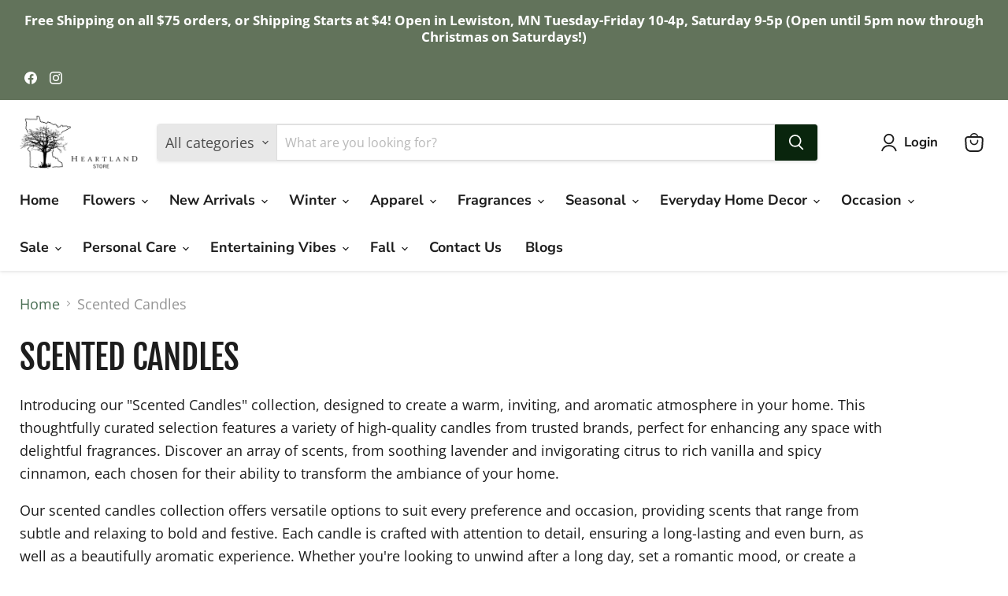

--- FILE ---
content_type: text/html; charset=utf-8
request_url: https://heartlandstoremn.com/collections/scented-candles
body_size: 59811
content:
<!doctype html>
<html class="no-js no-touch" lang="en">
  <head>
  <script>
    window.Store = window.Store || {};
    window.Store.id = 60699181212;
  </script>
    <meta charset="utf-8">
    <meta http-equiv="x-ua-compatible" content="IE=edge">

    <link rel="preconnect" href="https://cdn.shopify.com">
    <link rel="preconnect" href="https://fonts.shopifycdn.com">
    <link rel="preconnect" href="https://v.shopify.com">
    <link rel="preconnect" href="https://cdn.shopifycloud.com">

    <title>Scented Candles — Heartland Store MN</title>

    
      <meta name="description" content="Introducing our &quot;Scented Candles&quot; collection, designed to create a warm, inviting, and aromatic atmosphere in your home. This thoughtfully curated selection features a variety of high-quality candles from trusted brands, perfect for enhancing any space with delightful fragrances. Discover an array of scents, from sooth">
    

    
  <link rel="shortcut icon" href="//heartlandstoremn.com/cdn/shop/files/heartlandicon_32x32.png?v=1700355023" type="image/png">


    
      <link rel="canonical" href="https://heartlandstoremn.com/collections/scented-candles" />
    

    <meta name="viewport" content="width=device-width">

    
    















<meta property="og:site_name" content="Heartland Store MN">
<meta property="og:url" content="https://heartlandstoremn.com/collections/scented-candles">
<meta property="og:title" content="Scented Candles">
<meta property="og:type" content="website">
<meta property="og:description" content="Introducing our &quot;Scented Candles&quot; collection, designed to create a warm, inviting, and aromatic atmosphere in your home. This thoughtfully curated selection features a variety of high-quality candles from trusted brands, perfect for enhancing any space with delightful fragrances. Discover an array of scents, from sooth">




















<meta name="twitter:title" content="Scented Candles">
<meta name="twitter:description" content="Introducing our &quot;Scented Candles&quot; collection, designed to create a warm, inviting, and aromatic atmosphere in your home. This thoughtfully curated selection features a variety of high-quality candles from trusted brands, perfect for enhancing any space with delightful fragrances. Discover an array of scents, from sooth">





    <link rel="preload" href="//heartlandstoremn.com/cdn/fonts/nunito_sans/nunitosans_n7.25d963ed46da26098ebeab731e90d8802d989fa5.woff2" as="font" crossorigin="anonymous">
    <link rel="preload" as="style" href="//heartlandstoremn.com/cdn/shop/t/3/assets/theme.css?v=18044734993307848951766108575">

    <script>window.performance && window.performance.mark && window.performance.mark('shopify.content_for_header.start');</script><meta name="google-site-verification" content="SwlbA8H1EzWuDeaJl44XeyBDImJeBaIl11fKFgMWUQs">
<meta name="facebook-domain-verification" content="w5ha0bc4dnbgh3a6y5o1ryew10o0fl">
<meta id="shopify-digital-wallet" name="shopify-digital-wallet" content="/60699181212/digital_wallets/dialog">
<meta name="shopify-checkout-api-token" content="144a93e4bdc19342d84a191230786edc">
<link rel="alternate" type="application/atom+xml" title="Feed" href="/collections/scented-candles.atom" />
<link rel="alternate" type="application/json+oembed" href="https://heartlandstoremn.com/collections/scented-candles.oembed">
<script async="async" src="/checkouts/internal/preloads.js?locale=en-US"></script>
<link rel="preconnect" href="https://shop.app" crossorigin="anonymous">
<script async="async" src="https://shop.app/checkouts/internal/preloads.js?locale=en-US&shop_id=60699181212" crossorigin="anonymous"></script>
<script id="apple-pay-shop-capabilities" type="application/json">{"shopId":60699181212,"countryCode":"US","currencyCode":"USD","merchantCapabilities":["supports3DS"],"merchantId":"gid:\/\/shopify\/Shop\/60699181212","merchantName":"Heartland Store MN","requiredBillingContactFields":["postalAddress","email","phone"],"requiredShippingContactFields":["postalAddress","email","phone"],"shippingType":"shipping","supportedNetworks":["visa","masterCard","amex","discover","elo","jcb"],"total":{"type":"pending","label":"Heartland Store MN","amount":"1.00"},"shopifyPaymentsEnabled":true,"supportsSubscriptions":true}</script>
<script id="shopify-features" type="application/json">{"accessToken":"144a93e4bdc19342d84a191230786edc","betas":["rich-media-storefront-analytics"],"domain":"heartlandstoremn.com","predictiveSearch":true,"shopId":60699181212,"locale":"en"}</script>
<script>var Shopify = Shopify || {};
Shopify.shop = "heartlandstoremn.myshopify.com";
Shopify.locale = "en";
Shopify.currency = {"active":"USD","rate":"1.0"};
Shopify.country = "US";
Shopify.theme = {"name":"Empire","id":131549659292,"schema_name":"Empire","schema_version":"9.1.1","theme_store_id":838,"role":"main"};
Shopify.theme.handle = "null";
Shopify.theme.style = {"id":null,"handle":null};
Shopify.cdnHost = "heartlandstoremn.com/cdn";
Shopify.routes = Shopify.routes || {};
Shopify.routes.root = "/";</script>
<script type="module">!function(o){(o.Shopify=o.Shopify||{}).modules=!0}(window);</script>
<script>!function(o){function n(){var o=[];function n(){o.push(Array.prototype.slice.apply(arguments))}return n.q=o,n}var t=o.Shopify=o.Shopify||{};t.loadFeatures=n(),t.autoloadFeatures=n()}(window);</script>
<script>
  window.ShopifyPay = window.ShopifyPay || {};
  window.ShopifyPay.apiHost = "shop.app\/pay";
  window.ShopifyPay.redirectState = null;
</script>
<script id="shop-js-analytics" type="application/json">{"pageType":"collection"}</script>
<script defer="defer" async type="module" src="//heartlandstoremn.com/cdn/shopifycloud/shop-js/modules/v2/client.init-shop-cart-sync_DtuiiIyl.en.esm.js"></script>
<script defer="defer" async type="module" src="//heartlandstoremn.com/cdn/shopifycloud/shop-js/modules/v2/chunk.common_CUHEfi5Q.esm.js"></script>
<script type="module">
  await import("//heartlandstoremn.com/cdn/shopifycloud/shop-js/modules/v2/client.init-shop-cart-sync_DtuiiIyl.en.esm.js");
await import("//heartlandstoremn.com/cdn/shopifycloud/shop-js/modules/v2/chunk.common_CUHEfi5Q.esm.js");

  window.Shopify.SignInWithShop?.initShopCartSync?.({"fedCMEnabled":true,"windoidEnabled":true});

</script>
<script>
  window.Shopify = window.Shopify || {};
  if (!window.Shopify.featureAssets) window.Shopify.featureAssets = {};
  window.Shopify.featureAssets['shop-js'] = {"shop-cart-sync":["modules/v2/client.shop-cart-sync_DFoTY42P.en.esm.js","modules/v2/chunk.common_CUHEfi5Q.esm.js"],"init-fed-cm":["modules/v2/client.init-fed-cm_D2UNy1i2.en.esm.js","modules/v2/chunk.common_CUHEfi5Q.esm.js"],"init-shop-email-lookup-coordinator":["modules/v2/client.init-shop-email-lookup-coordinator_BQEe2rDt.en.esm.js","modules/v2/chunk.common_CUHEfi5Q.esm.js"],"shop-cash-offers":["modules/v2/client.shop-cash-offers_3CTtReFF.en.esm.js","modules/v2/chunk.common_CUHEfi5Q.esm.js","modules/v2/chunk.modal_BewljZkx.esm.js"],"shop-button":["modules/v2/client.shop-button_C6oxCjDL.en.esm.js","modules/v2/chunk.common_CUHEfi5Q.esm.js"],"init-windoid":["modules/v2/client.init-windoid_5pix8xhK.en.esm.js","modules/v2/chunk.common_CUHEfi5Q.esm.js"],"avatar":["modules/v2/client.avatar_BTnouDA3.en.esm.js"],"init-shop-cart-sync":["modules/v2/client.init-shop-cart-sync_DtuiiIyl.en.esm.js","modules/v2/chunk.common_CUHEfi5Q.esm.js"],"shop-toast-manager":["modules/v2/client.shop-toast-manager_BYv_8cH1.en.esm.js","modules/v2/chunk.common_CUHEfi5Q.esm.js"],"pay-button":["modules/v2/client.pay-button_FnF9EIkY.en.esm.js","modules/v2/chunk.common_CUHEfi5Q.esm.js"],"shop-login-button":["modules/v2/client.shop-login-button_CH1KUpOf.en.esm.js","modules/v2/chunk.common_CUHEfi5Q.esm.js","modules/v2/chunk.modal_BewljZkx.esm.js"],"init-customer-accounts-sign-up":["modules/v2/client.init-customer-accounts-sign-up_aj7QGgYS.en.esm.js","modules/v2/client.shop-login-button_CH1KUpOf.en.esm.js","modules/v2/chunk.common_CUHEfi5Q.esm.js","modules/v2/chunk.modal_BewljZkx.esm.js"],"init-shop-for-new-customer-accounts":["modules/v2/client.init-shop-for-new-customer-accounts_NbnYRf_7.en.esm.js","modules/v2/client.shop-login-button_CH1KUpOf.en.esm.js","modules/v2/chunk.common_CUHEfi5Q.esm.js","modules/v2/chunk.modal_BewljZkx.esm.js"],"init-customer-accounts":["modules/v2/client.init-customer-accounts_ppedhqCH.en.esm.js","modules/v2/client.shop-login-button_CH1KUpOf.en.esm.js","modules/v2/chunk.common_CUHEfi5Q.esm.js","modules/v2/chunk.modal_BewljZkx.esm.js"],"shop-follow-button":["modules/v2/client.shop-follow-button_CMIBBa6u.en.esm.js","modules/v2/chunk.common_CUHEfi5Q.esm.js","modules/v2/chunk.modal_BewljZkx.esm.js"],"lead-capture":["modules/v2/client.lead-capture_But0hIyf.en.esm.js","modules/v2/chunk.common_CUHEfi5Q.esm.js","modules/v2/chunk.modal_BewljZkx.esm.js"],"checkout-modal":["modules/v2/client.checkout-modal_BBxc70dQ.en.esm.js","modules/v2/chunk.common_CUHEfi5Q.esm.js","modules/v2/chunk.modal_BewljZkx.esm.js"],"shop-login":["modules/v2/client.shop-login_hM3Q17Kl.en.esm.js","modules/v2/chunk.common_CUHEfi5Q.esm.js","modules/v2/chunk.modal_BewljZkx.esm.js"],"payment-terms":["modules/v2/client.payment-terms_CAtGlQYS.en.esm.js","modules/v2/chunk.common_CUHEfi5Q.esm.js","modules/v2/chunk.modal_BewljZkx.esm.js"]};
</script>
<script id="__st">var __st={"a":60699181212,"offset":-21600,"reqid":"72a2cb7e-e74e-42fa-821d-44700a1ba82c-1767474488","pageurl":"heartlandstoremn.com\/collections\/scented-candles","u":"aee076b6e80d","p":"collection","rtyp":"collection","rid":302986657948};</script>
<script>window.ShopifyPaypalV4VisibilityTracking = true;</script>
<script id="captcha-bootstrap">!function(){'use strict';const t='contact',e='account',n='new_comment',o=[[t,t],['blogs',n],['comments',n],[t,'customer']],c=[[e,'customer_login'],[e,'guest_login'],[e,'recover_customer_password'],[e,'create_customer']],r=t=>t.map((([t,e])=>`form[action*='/${t}']:not([data-nocaptcha='true']) input[name='form_type'][value='${e}']`)).join(','),a=t=>()=>t?[...document.querySelectorAll(t)].map((t=>t.form)):[];function s(){const t=[...o],e=r(t);return a(e)}const i='password',u='form_key',d=['recaptcha-v3-token','g-recaptcha-response','h-captcha-response',i],f=()=>{try{return window.sessionStorage}catch{return}},m='__shopify_v',_=t=>t.elements[u];function p(t,e,n=!1){try{const o=window.sessionStorage,c=JSON.parse(o.getItem(e)),{data:r}=function(t){const{data:e,action:n}=t;return t[m]||n?{data:e,action:n}:{data:t,action:n}}(c);for(const[e,n]of Object.entries(r))t.elements[e]&&(t.elements[e].value=n);n&&o.removeItem(e)}catch(o){console.error('form repopulation failed',{error:o})}}const l='form_type',E='cptcha';function T(t){t.dataset[E]=!0}const w=window,h=w.document,L='Shopify',v='ce_forms',y='captcha';let A=!1;((t,e)=>{const n=(g='f06e6c50-85a8-45c8-87d0-21a2b65856fe',I='https://cdn.shopify.com/shopifycloud/storefront-forms-hcaptcha/ce_storefront_forms_captcha_hcaptcha.v1.5.2.iife.js',D={infoText:'Protected by hCaptcha',privacyText:'Privacy',termsText:'Terms'},(t,e,n)=>{const o=w[L][v],c=o.bindForm;if(c)return c(t,g,e,D).then(n);var r;o.q.push([[t,g,e,D],n]),r=I,A||(h.body.append(Object.assign(h.createElement('script'),{id:'captcha-provider',async:!0,src:r})),A=!0)});var g,I,D;w[L]=w[L]||{},w[L][v]=w[L][v]||{},w[L][v].q=[],w[L][y]=w[L][y]||{},w[L][y].protect=function(t,e){n(t,void 0,e),T(t)},Object.freeze(w[L][y]),function(t,e,n,w,h,L){const[v,y,A,g]=function(t,e,n){const i=e?o:[],u=t?c:[],d=[...i,...u],f=r(d),m=r(i),_=r(d.filter((([t,e])=>n.includes(e))));return[a(f),a(m),a(_),s()]}(w,h,L),I=t=>{const e=t.target;return e instanceof HTMLFormElement?e:e&&e.form},D=t=>v().includes(t);t.addEventListener('submit',(t=>{const e=I(t);if(!e)return;const n=D(e)&&!e.dataset.hcaptchaBound&&!e.dataset.recaptchaBound,o=_(e),c=g().includes(e)&&(!o||!o.value);(n||c)&&t.preventDefault(),c&&!n&&(function(t){try{if(!f())return;!function(t){const e=f();if(!e)return;const n=_(t);if(!n)return;const o=n.value;o&&e.removeItem(o)}(t);const e=Array.from(Array(32),(()=>Math.random().toString(36)[2])).join('');!function(t,e){_(t)||t.append(Object.assign(document.createElement('input'),{type:'hidden',name:u})),t.elements[u].value=e}(t,e),function(t,e){const n=f();if(!n)return;const o=[...t.querySelectorAll(`input[type='${i}']`)].map((({name:t})=>t)),c=[...d,...o],r={};for(const[a,s]of new FormData(t).entries())c.includes(a)||(r[a]=s);n.setItem(e,JSON.stringify({[m]:1,action:t.action,data:r}))}(t,e)}catch(e){console.error('failed to persist form',e)}}(e),e.submit())}));const S=(t,e)=>{t&&!t.dataset[E]&&(n(t,e.some((e=>e===t))),T(t))};for(const o of['focusin','change'])t.addEventListener(o,(t=>{const e=I(t);D(e)&&S(e,y())}));const B=e.get('form_key'),M=e.get(l),P=B&&M;t.addEventListener('DOMContentLoaded',(()=>{const t=y();if(P)for(const e of t)e.elements[l].value===M&&p(e,B);[...new Set([...A(),...v().filter((t=>'true'===t.dataset.shopifyCaptcha))])].forEach((e=>S(e,t)))}))}(h,new URLSearchParams(w.location.search),n,t,e,['guest_login'])})(!0,!0)}();</script>
<script integrity="sha256-4kQ18oKyAcykRKYeNunJcIwy7WH5gtpwJnB7kiuLZ1E=" data-source-attribution="shopify.loadfeatures" defer="defer" src="//heartlandstoremn.com/cdn/shopifycloud/storefront/assets/storefront/load_feature-a0a9edcb.js" crossorigin="anonymous"></script>
<script crossorigin="anonymous" defer="defer" src="//heartlandstoremn.com/cdn/shopifycloud/storefront/assets/shopify_pay/storefront-65b4c6d7.js?v=20250812"></script>
<script data-source-attribution="shopify.dynamic_checkout.dynamic.init">var Shopify=Shopify||{};Shopify.PaymentButton=Shopify.PaymentButton||{isStorefrontPortableWallets:!0,init:function(){window.Shopify.PaymentButton.init=function(){};var t=document.createElement("script");t.src="https://heartlandstoremn.com/cdn/shopifycloud/portable-wallets/latest/portable-wallets.en.js",t.type="module",document.head.appendChild(t)}};
</script>
<script data-source-attribution="shopify.dynamic_checkout.buyer_consent">
  function portableWalletsHideBuyerConsent(e){var t=document.getElementById("shopify-buyer-consent"),n=document.getElementById("shopify-subscription-policy-button");t&&n&&(t.classList.add("hidden"),t.setAttribute("aria-hidden","true"),n.removeEventListener("click",e))}function portableWalletsShowBuyerConsent(e){var t=document.getElementById("shopify-buyer-consent"),n=document.getElementById("shopify-subscription-policy-button");t&&n&&(t.classList.remove("hidden"),t.removeAttribute("aria-hidden"),n.addEventListener("click",e))}window.Shopify?.PaymentButton&&(window.Shopify.PaymentButton.hideBuyerConsent=portableWalletsHideBuyerConsent,window.Shopify.PaymentButton.showBuyerConsent=portableWalletsShowBuyerConsent);
</script>
<script data-source-attribution="shopify.dynamic_checkout.cart.bootstrap">document.addEventListener("DOMContentLoaded",(function(){function t(){return document.querySelector("shopify-accelerated-checkout-cart, shopify-accelerated-checkout")}if(t())Shopify.PaymentButton.init();else{new MutationObserver((function(e,n){t()&&(Shopify.PaymentButton.init(),n.disconnect())})).observe(document.body,{childList:!0,subtree:!0})}}));
</script>
<link id="shopify-accelerated-checkout-styles" rel="stylesheet" media="screen" href="https://heartlandstoremn.com/cdn/shopifycloud/portable-wallets/latest/accelerated-checkout-backwards-compat.css" crossorigin="anonymous">
<style id="shopify-accelerated-checkout-cart">
        #shopify-buyer-consent {
  margin-top: 1em;
  display: inline-block;
  width: 100%;
}

#shopify-buyer-consent.hidden {
  display: none;
}

#shopify-subscription-policy-button {
  background: none;
  border: none;
  padding: 0;
  text-decoration: underline;
  font-size: inherit;
  cursor: pointer;
}

#shopify-subscription-policy-button::before {
  box-shadow: none;
}

      </style>

<script>window.performance && window.performance.mark && window.performance.mark('shopify.content_for_header.end');</script>

    <link href="//heartlandstoremn.com/cdn/shop/t/3/assets/theme.css?v=18044734993307848951766108575" rel="stylesheet" type="text/css" media="all" />

    
    <script>
      window.Theme = window.Theme || {};
      window.Theme.version = '9.1.1';
      window.Theme.name = 'Empire';
      window.Theme.routes = {
        "root_url": "/",
        "account_url": "/account",
        "account_login_url": "/account/login",
        "account_logout_url": "/account/logout",
        "account_register_url": "/account/register",
        "account_addresses_url": "/account/addresses",
        "collections_url": "/collections",
        "all_products_collection_url": "/collections/all",
        "search_url": "/search",
        "predictive_search_url": "/search/suggest",
        "cart_url": "/cart",
        "cart_add_url": "/cart/add",
        "cart_change_url": "/cart/change",
        "cart_clear_url": "/cart/clear",
        "product_recommendations_url": "/recommendations/products",
      };
    </script>
    
<meta name="google-site-verification" content="hVKbZrmclEq5XOW2EFsF1MtEnbwS9PwlREhArw8kuGs" />
    <!-- Google Tag Manager -->
<script>(function(w,d,s,l,i){w[l]=w[l]||[];w[l].push({'gtm.start':
new Date().getTime(),event:'gtm.js'});var f=d.getElementsByTagName(s)[0],
j=d.createElement(s),dl=l!='dataLayer'?'&l='+l:'';j.async=true;j.src=
'https://www.googletagmanager.com/gtm.js?id='+i+dl;f.parentNode.insertBefore(j,f);
})(window,document,'script','dataLayer','GTM-P9BHL3LF');</script>
<!-- End Google Tag Manager -->
  <!-- BEGIN app block: shopify://apps/judge-me-reviews/blocks/judgeme_core/61ccd3b1-a9f2-4160-9fe9-4fec8413e5d8 --><!-- Start of Judge.me Core -->






<link rel="dns-prefetch" href="https://cdnwidget.judge.me">
<link rel="dns-prefetch" href="https://cdn.judge.me">
<link rel="dns-prefetch" href="https://cdn1.judge.me">
<link rel="dns-prefetch" href="https://api.judge.me">

<script data-cfasync='false' class='jdgm-settings-script'>window.jdgmSettings={"pagination":5,"disable_web_reviews":false,"badge_no_review_text":"No reviews","badge_n_reviews_text":"{{ n }} review/reviews","hide_badge_preview_if_no_reviews":true,"badge_hide_text":false,"enforce_center_preview_badge":false,"widget_title":"Customer Reviews","widget_open_form_text":"Write a review","widget_close_form_text":"Cancel review","widget_refresh_page_text":"Refresh page","widget_summary_text":"Based on {{ number_of_reviews }} review/reviews","widget_no_review_text":"Be the first to write a review","widget_name_field_text":"Display name","widget_verified_name_field_text":"Verified Name (public)","widget_name_placeholder_text":"Display name","widget_required_field_error_text":"This field is required.","widget_email_field_text":"Email address","widget_verified_email_field_text":"Verified Email (private, can not be edited)","widget_email_placeholder_text":"Your email address","widget_email_field_error_text":"Please enter a valid email address.","widget_rating_field_text":"Rating","widget_review_title_field_text":"Review Title","widget_review_title_placeholder_text":"Give your review a title","widget_review_body_field_text":"Review content","widget_review_body_placeholder_text":"Start writing here...","widget_pictures_field_text":"Picture/Video (optional)","widget_submit_review_text":"Submit Review","widget_submit_verified_review_text":"Submit Verified Review","widget_submit_success_msg_with_auto_publish":"Thank you! Please refresh the page in a few moments to see your review. You can remove or edit your review by logging into \u003ca href='https://judge.me/login' target='_blank' rel='nofollow noopener'\u003eJudge.me\u003c/a\u003e","widget_submit_success_msg_no_auto_publish":"Thank you! Your review will be published as soon as it is approved by the shop admin. You can remove or edit your review by logging into \u003ca href='https://judge.me/login' target='_blank' rel='nofollow noopener'\u003eJudge.me\u003c/a\u003e","widget_show_default_reviews_out_of_total_text":"Showing {{ n_reviews_shown }} out of {{ n_reviews }} reviews.","widget_show_all_link_text":"Show all","widget_show_less_link_text":"Show less","widget_author_said_text":"{{ reviewer_name }} said:","widget_days_text":"{{ n }} days ago","widget_weeks_text":"{{ n }} week/weeks ago","widget_months_text":"{{ n }} month/months ago","widget_years_text":"{{ n }} year/years ago","widget_yesterday_text":"Yesterday","widget_today_text":"Today","widget_replied_text":"\u003e\u003e {{ shop_name }} replied:","widget_read_more_text":"Read more","widget_reviewer_name_as_initial":"","widget_rating_filter_color":"#fbcd0a","widget_rating_filter_see_all_text":"See all reviews","widget_sorting_most_recent_text":"Most Recent","widget_sorting_highest_rating_text":"Highest Rating","widget_sorting_lowest_rating_text":"Lowest Rating","widget_sorting_with_pictures_text":"Only Pictures","widget_sorting_most_helpful_text":"Most Helpful","widget_open_question_form_text":"Ask a question","widget_reviews_subtab_text":"Reviews","widget_questions_subtab_text":"Questions","widget_question_label_text":"Question","widget_answer_label_text":"Answer","widget_question_placeholder_text":"Write your question here","widget_submit_question_text":"Submit Question","widget_question_submit_success_text":"Thank you for your question! We will notify you once it gets answered.","verified_badge_text":"Verified","verified_badge_bg_color":"","verified_badge_text_color":"","verified_badge_placement":"left-of-reviewer-name","widget_review_max_height":"","widget_hide_border":false,"widget_social_share":false,"widget_thumb":false,"widget_review_location_show":false,"widget_location_format":"","all_reviews_include_out_of_store_products":true,"all_reviews_out_of_store_text":"(out of store)","all_reviews_pagination":100,"all_reviews_product_name_prefix_text":"about","enable_review_pictures":true,"enable_question_anwser":false,"widget_theme":"default","review_date_format":"mm/dd/yyyy","default_sort_method":"most-recent","widget_product_reviews_subtab_text":"Product Reviews","widget_shop_reviews_subtab_text":"Shop Reviews","widget_other_products_reviews_text":"Reviews for other products","widget_store_reviews_subtab_text":"Store Reviews","widget_no_product_reviews_text":"Be the first to write a review for this product","widget_no_store_reviews_text":"This store hasn't received any reviews yet","widget_web_restriction_product_reviews_text":"This product hasn't received any reviews yet","widget_no_items_text":"No items found","widget_show_more_text":"Show more","widget_write_a_store_review_text":"Write a Store Review","widget_other_languages_heading":"Reviews in Other Languages","widget_translate_review_text":"Translate review to {{ language }}","widget_translating_review_text":"Translating...","widget_show_original_translation_text":"Show original ({{ language }})","widget_translate_review_failed_text":"Review couldn't be translated.","widget_translate_review_retry_text":"Retry","widget_translate_review_try_again_later_text":"Try again later","show_product_url_for_grouped_product":false,"widget_sorting_pictures_first_text":"Pictures First","show_pictures_on_all_rev_page_mobile":false,"show_pictures_on_all_rev_page_desktop":false,"floating_tab_hide_mobile_install_preference":false,"floating_tab_button_name":"★ Reviews","floating_tab_title":"Let customers speak for us","floating_tab_button_color":"","floating_tab_button_background_color":"","floating_tab_url":"","floating_tab_url_enabled":false,"floating_tab_tab_style":"text","all_reviews_text_badge_text":"Customers rate us {{ shop.metafields.judgeme.all_reviews_rating | round: 1 }}/5 based on {{ shop.metafields.judgeme.all_reviews_count }} reviews.","all_reviews_text_badge_text_branded_style":"{{ shop.metafields.judgeme.all_reviews_rating | round: 1 }} out of 5 stars based on {{ shop.metafields.judgeme.all_reviews_count }} reviews","is_all_reviews_text_badge_a_link":false,"show_stars_for_all_reviews_text_badge":false,"all_reviews_text_badge_url":"","all_reviews_text_style":"branded","all_reviews_text_color_style":"judgeme_brand_color","all_reviews_text_color":"#108474","all_reviews_text_show_jm_brand":false,"featured_carousel_show_header":true,"featured_carousel_title":"Let customers speak for us","featured_carousel_count_text":"from {{ n }} reviews","featured_carousel_add_link_to_all_reviews_page":false,"featured_carousel_url":"","featured_carousel_show_images":true,"featured_carousel_autoslide_interval":5,"featured_carousel_arrows_on_the_sides":false,"featured_carousel_height":250,"featured_carousel_width":80,"featured_carousel_image_size":0,"featured_carousel_image_height":250,"featured_carousel_arrow_color":"#eeeeee","verified_count_badge_style":"branded","verified_count_badge_orientation":"horizontal","verified_count_badge_color_style":"judgeme_brand_color","verified_count_badge_color":"#108474","is_verified_count_badge_a_link":false,"verified_count_badge_url":"","verified_count_badge_show_jm_brand":true,"widget_rating_preset_default":5,"widget_first_sub_tab":"product-reviews","widget_show_histogram":true,"widget_histogram_use_custom_color":false,"widget_pagination_use_custom_color":false,"widget_star_use_custom_color":false,"widget_verified_badge_use_custom_color":false,"widget_write_review_use_custom_color":false,"picture_reminder_submit_button":"Upload Pictures","enable_review_videos":false,"mute_video_by_default":false,"widget_sorting_videos_first_text":"Videos First","widget_review_pending_text":"Pending","featured_carousel_items_for_large_screen":3,"social_share_options_order":"Facebook,Twitter","remove_microdata_snippet":true,"disable_json_ld":false,"enable_json_ld_products":false,"preview_badge_show_question_text":false,"preview_badge_no_question_text":"No questions","preview_badge_n_question_text":"{{ number_of_questions }} question/questions","qa_badge_show_icon":false,"qa_badge_position":"same-row","remove_judgeme_branding":true,"widget_add_search_bar":false,"widget_search_bar_placeholder":"Search","widget_sorting_verified_only_text":"Verified only","featured_carousel_theme":"default","featured_carousel_show_rating":true,"featured_carousel_show_title":true,"featured_carousel_show_body":true,"featured_carousel_show_date":false,"featured_carousel_show_reviewer":true,"featured_carousel_show_product":false,"featured_carousel_header_background_color":"#108474","featured_carousel_header_text_color":"#ffffff","featured_carousel_name_product_separator":"reviewed","featured_carousel_full_star_background":"#108474","featured_carousel_empty_star_background":"#dadada","featured_carousel_vertical_theme_background":"#f9fafb","featured_carousel_verified_badge_enable":true,"featured_carousel_verified_badge_color":"#108474","featured_carousel_border_style":"round","featured_carousel_review_line_length_limit":3,"featured_carousel_more_reviews_button_text":"Read more reviews","featured_carousel_view_product_button_text":"View product","all_reviews_page_load_reviews_on":"scroll","all_reviews_page_load_more_text":"Load More Reviews","disable_fb_tab_reviews":false,"enable_ajax_cdn_cache":false,"widget_advanced_speed_features":5,"widget_public_name_text":"displayed publicly like","default_reviewer_name":"John Smith","default_reviewer_name_has_non_latin":true,"widget_reviewer_anonymous":"Anonymous","medals_widget_title":"Judge.me Review Medals","medals_widget_background_color":"#f9fafb","medals_widget_position":"footer_all_pages","medals_widget_border_color":"#f9fafb","medals_widget_verified_text_position":"left","medals_widget_use_monochromatic_version":false,"medals_widget_elements_color":"#108474","show_reviewer_avatar":true,"widget_invalid_yt_video_url_error_text":"Not a YouTube video URL","widget_max_length_field_error_text":"Please enter no more than {0} characters.","widget_show_country_flag":false,"widget_show_collected_via_shop_app":true,"widget_verified_by_shop_badge_style":"light","widget_verified_by_shop_text":"Verified by Shop","widget_show_photo_gallery":false,"widget_load_with_code_splitting":true,"widget_ugc_install_preference":false,"widget_ugc_title":"Made by us, Shared by you","widget_ugc_subtitle":"Tag us to see your picture featured in our page","widget_ugc_arrows_color":"#ffffff","widget_ugc_primary_button_text":"Buy Now","widget_ugc_primary_button_background_color":"#108474","widget_ugc_primary_button_text_color":"#ffffff","widget_ugc_primary_button_border_width":"0","widget_ugc_primary_button_border_style":"none","widget_ugc_primary_button_border_color":"#108474","widget_ugc_primary_button_border_radius":"25","widget_ugc_secondary_button_text":"Load More","widget_ugc_secondary_button_background_color":"#ffffff","widget_ugc_secondary_button_text_color":"#108474","widget_ugc_secondary_button_border_width":"2","widget_ugc_secondary_button_border_style":"solid","widget_ugc_secondary_button_border_color":"#108474","widget_ugc_secondary_button_border_radius":"25","widget_ugc_reviews_button_text":"View Reviews","widget_ugc_reviews_button_background_color":"#ffffff","widget_ugc_reviews_button_text_color":"#108474","widget_ugc_reviews_button_border_width":"2","widget_ugc_reviews_button_border_style":"solid","widget_ugc_reviews_button_border_color":"#108474","widget_ugc_reviews_button_border_radius":"25","widget_ugc_reviews_button_link_to":"judgeme-reviews-page","widget_ugc_show_post_date":true,"widget_ugc_max_width":"800","widget_rating_metafield_value_type":true,"widget_primary_color":"#108474","widget_enable_secondary_color":false,"widget_secondary_color":"#edf5f5","widget_summary_average_rating_text":"{{ average_rating }} out of 5","widget_media_grid_title":"Customer photos \u0026 videos","widget_media_grid_see_more_text":"See more","widget_round_style":false,"widget_show_product_medals":true,"widget_verified_by_judgeme_text":"Verified by Judge.me","widget_show_store_medals":true,"widget_verified_by_judgeme_text_in_store_medals":"Verified by Judge.me","widget_media_field_exceed_quantity_message":"Sorry, we can only accept {{ max_media }} for one review.","widget_media_field_exceed_limit_message":"{{ file_name }} is too large, please select a {{ media_type }} less than {{ size_limit }}MB.","widget_review_submitted_text":"Review Submitted!","widget_question_submitted_text":"Question Submitted!","widget_close_form_text_question":"Cancel","widget_write_your_answer_here_text":"Write your answer here","widget_enabled_branded_link":true,"widget_show_collected_by_judgeme":false,"widget_reviewer_name_color":"","widget_write_review_text_color":"","widget_write_review_bg_color":"","widget_collected_by_judgeme_text":"collected by Judge.me","widget_pagination_type":"standard","widget_load_more_text":"Load More","widget_load_more_color":"#108474","widget_full_review_text":"Full Review","widget_read_more_reviews_text":"Read More Reviews","widget_read_questions_text":"Read Questions","widget_questions_and_answers_text":"Questions \u0026 Answers","widget_verified_by_text":"Verified by","widget_verified_text":"Verified","widget_number_of_reviews_text":"{{ number_of_reviews }} reviews","widget_back_button_text":"Back","widget_next_button_text":"Next","widget_custom_forms_filter_button":"Filters","custom_forms_style":"horizontal","widget_show_review_information":false,"how_reviews_are_collected":"How reviews are collected?","widget_show_review_keywords":false,"widget_gdpr_statement":"How we use your data: We'll only contact you about the review you left, and only if necessary. By submitting your review, you agree to Judge.me's \u003ca href='https://judge.me/terms' target='_blank' rel='nofollow noopener'\u003eterms\u003c/a\u003e, \u003ca href='https://judge.me/privacy' target='_blank' rel='nofollow noopener'\u003eprivacy\u003c/a\u003e and \u003ca href='https://judge.me/content-policy' target='_blank' rel='nofollow noopener'\u003econtent\u003c/a\u003e policies.","widget_multilingual_sorting_enabled":false,"widget_translate_review_content_enabled":false,"widget_translate_review_content_method":"manual","popup_widget_review_selection":"automatically_with_pictures","popup_widget_round_border_style":true,"popup_widget_show_title":true,"popup_widget_show_body":true,"popup_widget_show_reviewer":false,"popup_widget_show_product":true,"popup_widget_show_pictures":true,"popup_widget_use_review_picture":true,"popup_widget_show_on_home_page":true,"popup_widget_show_on_product_page":true,"popup_widget_show_on_collection_page":true,"popup_widget_show_on_cart_page":true,"popup_widget_position":"bottom_left","popup_widget_first_review_delay":5,"popup_widget_duration":5,"popup_widget_interval":5,"popup_widget_review_count":5,"popup_widget_hide_on_mobile":true,"review_snippet_widget_round_border_style":true,"review_snippet_widget_card_color":"#FFFFFF","review_snippet_widget_slider_arrows_background_color":"#FFFFFF","review_snippet_widget_slider_arrows_color":"#000000","review_snippet_widget_star_color":"#108474","show_product_variant":false,"all_reviews_product_variant_label_text":"Variant: ","widget_show_verified_branding":true,"widget_show_review_title_input":false,"redirect_reviewers_invited_via_email":"external_form","request_store_review_after_product_review":false,"request_review_other_products_in_order":false,"review_form_color_scheme":"default","review_form_corner_style":"square","review_form_star_color":{},"review_form_text_color":"#333333","review_form_background_color":"#ffffff","review_form_field_background_color":"#fafafa","review_form_button_color":{},"review_form_button_text_color":"#ffffff","review_form_modal_overlay_color":"#000000","review_content_screen_title_text":"How would you rate this product?","review_content_introduction_text":"We would love it if you would share a bit about your experience.","show_review_guidance_text":true,"one_star_review_guidance_text":"Poor","five_star_review_guidance_text":"Great","customer_information_screen_title_text":"About you","customer_information_introduction_text":"Please tell us more about you.","custom_questions_screen_title_text":"Your experience in more detail","custom_questions_introduction_text":"Here are a few questions to help us understand more about your experience.","review_submitted_screen_title_text":"Thanks for your review!","review_submitted_screen_thank_you_text":"We are processing it and it will appear on the store soon.","review_submitted_screen_email_verification_text":"Please confirm your email by clicking the link we just sent you. This helps us keep reviews authentic.","review_submitted_request_store_review_text":"Would you like to share your experience of shopping with us?","review_submitted_review_other_products_text":"Would you like to review these products?","store_review_screen_title_text":"Would you like to share your experience of shopping with us?","store_review_introduction_text":"We value your feedback and use it to improve. Please share any thoughts or suggestions you have.","reviewer_media_screen_title_picture_text":"Share a picture","reviewer_media_introduction_picture_text":"Upload a photo to support your review.","reviewer_media_screen_title_video_text":"Share a video","reviewer_media_introduction_video_text":"Upload a video to support your review.","reviewer_media_screen_title_picture_or_video_text":"Share a picture or video","reviewer_media_introduction_picture_or_video_text":"Upload a photo or video to support your review.","reviewer_media_youtube_url_text":"Paste your Youtube URL here","advanced_settings_next_step_button_text":"Next","advanced_settings_close_review_button_text":"Close","modal_write_review_flow":false,"write_review_flow_required_text":"Required","write_review_flow_privacy_message_text":"We respect your privacy.","write_review_flow_anonymous_text":"Post review as anonymous","write_review_flow_visibility_text":"This won't be visible to other customers.","write_review_flow_multiple_selection_help_text":"Select as many as you like","write_review_flow_single_selection_help_text":"Select one option","write_review_flow_required_field_error_text":"This field is required","write_review_flow_invalid_email_error_text":"Please enter a valid email address","write_review_flow_max_length_error_text":"Max. {{ max_length }} characters.","write_review_flow_media_upload_text":"\u003cb\u003eClick to upload\u003c/b\u003e or drag and drop","write_review_flow_gdpr_statement":"We'll only contact you about your review if necessary. By submitting your review, you agree to our \u003ca href='https://judge.me/terms' target='_blank' rel='nofollow noopener'\u003eterms and conditions\u003c/a\u003e and \u003ca href='https://judge.me/privacy' target='_blank' rel='nofollow noopener'\u003eprivacy policy\u003c/a\u003e.","rating_only_reviews_enabled":false,"show_negative_reviews_help_screen":false,"new_review_flow_help_screen_rating_threshold":3,"negative_review_resolution_screen_title_text":"Tell us more","negative_review_resolution_text":"Your experience matters to us. If there were issues with your purchase, we're here to help. Feel free to reach out to us, we'd love the opportunity to make things right.","negative_review_resolution_button_text":"Contact us","negative_review_resolution_proceed_with_review_text":"Leave a review","negative_review_resolution_subject":"Issue with purchase from {{ shop_name }}.{{ order_name }}","preview_badge_collection_page_install_status":false,"widget_review_custom_css":"","preview_badge_custom_css":"","preview_badge_stars_count":"5-stars","featured_carousel_custom_css":"","floating_tab_custom_css":"","all_reviews_widget_custom_css":"","medals_widget_custom_css":"","verified_badge_custom_css":"","all_reviews_text_custom_css":"","transparency_badges_collected_via_store_invite":false,"transparency_badges_from_another_provider":false,"transparency_badges_collected_from_store_visitor":false,"transparency_badges_collected_by_verified_review_provider":false,"transparency_badges_earned_reward":false,"transparency_badges_collected_via_store_invite_text":"Review collected via store invitation","transparency_badges_from_another_provider_text":"Review collected from another provider","transparency_badges_collected_from_store_visitor_text":"Review collected from a store visitor","transparency_badges_written_in_google_text":"Review written in Google","transparency_badges_written_in_etsy_text":"Review written in Etsy","transparency_badges_written_in_shop_app_text":"Review written in Shop App","transparency_badges_earned_reward_text":"Review earned a reward for future purchase","checkout_comment_extension_title_on_product_page":"Customer Comments","checkout_comment_extension_num_latest_comment_show":5,"checkout_comment_extension_format":"name_and_timestamp","checkout_comment_customer_name":"last_initial","checkout_comment_comment_notification":true,"preview_badge_collection_page_install_preference":false,"preview_badge_home_page_install_preference":false,"preview_badge_product_page_install_preference":false,"review_widget_install_preference":"","review_carousel_install_preference":false,"floating_reviews_tab_install_preference":"none","verified_reviews_count_badge_install_preference":false,"all_reviews_text_install_preference":false,"review_widget_best_location":false,"judgeme_medals_install_preference":false,"review_widget_revamp_enabled":false,"review_widget_qna_enabled":false,"review_widget_header_theme":"default","review_widget_widget_title_enabled":true,"review_widget_header_text_size":"medium","review_widget_header_text_weight":"regular","review_widget_average_rating_style":"compact","review_widget_bar_chart_enabled":true,"review_widget_bar_chart_type":"numbers","review_widget_bar_chart_style":"standard","review_widget_reviews_section_theme":"default","review_widget_image_style":"thumbnails","review_widget_review_image_ratio":"square","review_widget_stars_size":"medium","review_widget_verified_badge":"bold_badge","review_widget_review_title_text_size":"medium","review_widget_review_text_size":"medium","review_widget_review_text_length":"medium","review_widget_number_of_cards_desktop":3,"review_widget_custom_questions_answers_display":"always","review_widget_button_text_color":"#FFFFFF","review_widget_text_color":"#000000","review_widget_lighter_text_color":"#7B7B7B","review_widget_corner_styling":"soft","review_widget_review_word_singular":"Review","review_widget_review_word_plural":"Reviews","review_widget_voting_label":"Helpful?","review_widget_shop_reply_label":"Reply from {{ shop_name }}:","platform":"shopify","branding_url":"https://app.judge.me/reviews","branding_text":"Powered by Judge.me","locale":"en","reply_name":"heartlandstoremn","widget_version":"3.0","footer":true,"autopublish":true,"review_dates":true,"enable_custom_form":false,"shop_locale":"en","enable_multi_locales_translations":true,"show_review_title_input":false,"review_verification_email_status":"always","admin_email":"contact@heartlandstoremn.com","can_be_branded":false,"reply_name_text":"heartlandstoremn"};</script> <style class='jdgm-settings-style'>.jdgm-xx{left:0}:root{--jdgm-primary-color: #108474;--jdgm-secondary-color: rgba(16,132,116,0.1);--jdgm-star-color: #108474;--jdgm-write-review-text-color: white;--jdgm-write-review-bg-color: #108474;--jdgm-paginate-color: #108474;--jdgm-border-radius: 0;--jdgm-reviewer-name-color: #108474}.jdgm-histogram__bar-content{background-color:#108474}.jdgm-rev[data-verified-buyer=true] .jdgm-rev__icon.jdgm-rev__icon:after,.jdgm-rev__buyer-badge.jdgm-rev__buyer-badge{color:white;background-color:#108474}.jdgm-review-widget--small .jdgm-gallery.jdgm-gallery .jdgm-gallery__thumbnail-link:nth-child(8) .jdgm-gallery__thumbnail-wrapper.jdgm-gallery__thumbnail-wrapper:before{content:"See more"}@media only screen and (min-width: 768px){.jdgm-gallery.jdgm-gallery .jdgm-gallery__thumbnail-link:nth-child(8) .jdgm-gallery__thumbnail-wrapper.jdgm-gallery__thumbnail-wrapper:before{content:"See more"}}.jdgm-prev-badge[data-average-rating='0.00']{display:none !important}.jdgm-author-all-initials{display:none !important}.jdgm-author-last-initial{display:none !important}.jdgm-rev-widg__title{visibility:hidden}.jdgm-rev-widg__summary-text{visibility:hidden}.jdgm-prev-badge__text{visibility:hidden}.jdgm-rev__prod-link-prefix:before{content:'about'}.jdgm-rev__variant-label:before{content:'Variant: '}.jdgm-rev__out-of-store-text:before{content:'(out of store)'}@media only screen and (min-width: 768px){.jdgm-rev__pics .jdgm-rev_all-rev-page-picture-separator,.jdgm-rev__pics .jdgm-rev__product-picture{display:none}}@media only screen and (max-width: 768px){.jdgm-rev__pics .jdgm-rev_all-rev-page-picture-separator,.jdgm-rev__pics .jdgm-rev__product-picture{display:none}}.jdgm-preview-badge[data-template="product"]{display:none !important}.jdgm-preview-badge[data-template="collection"]{display:none !important}.jdgm-preview-badge[data-template="index"]{display:none !important}.jdgm-review-widget[data-from-snippet="true"]{display:none !important}.jdgm-verified-count-badget[data-from-snippet="true"]{display:none !important}.jdgm-carousel-wrapper[data-from-snippet="true"]{display:none !important}.jdgm-all-reviews-text[data-from-snippet="true"]{display:none !important}.jdgm-medals-section[data-from-snippet="true"]{display:none !important}.jdgm-ugc-media-wrapper[data-from-snippet="true"]{display:none !important}.jdgm-review-snippet-widget .jdgm-rev-snippet-widget__cards-container .jdgm-rev-snippet-card{border-radius:8px;background:#fff}.jdgm-review-snippet-widget .jdgm-rev-snippet-widget__cards-container .jdgm-rev-snippet-card__rev-rating .jdgm-star{color:#108474}.jdgm-review-snippet-widget .jdgm-rev-snippet-widget__prev-btn,.jdgm-review-snippet-widget .jdgm-rev-snippet-widget__next-btn{border-radius:50%;background:#fff}.jdgm-review-snippet-widget .jdgm-rev-snippet-widget__prev-btn>svg,.jdgm-review-snippet-widget .jdgm-rev-snippet-widget__next-btn>svg{fill:#000}.jdgm-full-rev-modal.rev-snippet-widget .jm-mfp-container .jm-mfp-content,.jdgm-full-rev-modal.rev-snippet-widget .jm-mfp-container .jdgm-full-rev__icon,.jdgm-full-rev-modal.rev-snippet-widget .jm-mfp-container .jdgm-full-rev__pic-img,.jdgm-full-rev-modal.rev-snippet-widget .jm-mfp-container .jdgm-full-rev__reply{border-radius:8px}.jdgm-full-rev-modal.rev-snippet-widget .jm-mfp-container .jdgm-full-rev[data-verified-buyer="true"] .jdgm-full-rev__icon::after{border-radius:8px}.jdgm-full-rev-modal.rev-snippet-widget .jm-mfp-container .jdgm-full-rev .jdgm-rev__buyer-badge{border-radius:calc( 8px / 2 )}.jdgm-full-rev-modal.rev-snippet-widget .jm-mfp-container .jdgm-full-rev .jdgm-full-rev__replier::before{content:'heartlandstoremn'}.jdgm-full-rev-modal.rev-snippet-widget .jm-mfp-container .jdgm-full-rev .jdgm-full-rev__product-button{border-radius:calc( 8px * 6 )}
</style> <style class='jdgm-settings-style'></style>

  
  
  
  <style class='jdgm-miracle-styles'>
  @-webkit-keyframes jdgm-spin{0%{-webkit-transform:rotate(0deg);-ms-transform:rotate(0deg);transform:rotate(0deg)}100%{-webkit-transform:rotate(359deg);-ms-transform:rotate(359deg);transform:rotate(359deg)}}@keyframes jdgm-spin{0%{-webkit-transform:rotate(0deg);-ms-transform:rotate(0deg);transform:rotate(0deg)}100%{-webkit-transform:rotate(359deg);-ms-transform:rotate(359deg);transform:rotate(359deg)}}@font-face{font-family:'JudgemeStar';src:url("[data-uri]") format("woff");font-weight:normal;font-style:normal}.jdgm-star{font-family:'JudgemeStar';display:inline !important;text-decoration:none !important;padding:0 4px 0 0 !important;margin:0 !important;font-weight:bold;opacity:1;-webkit-font-smoothing:antialiased;-moz-osx-font-smoothing:grayscale}.jdgm-star:hover{opacity:1}.jdgm-star:last-of-type{padding:0 !important}.jdgm-star.jdgm--on:before{content:"\e000"}.jdgm-star.jdgm--off:before{content:"\e001"}.jdgm-star.jdgm--half:before{content:"\e002"}.jdgm-widget *{margin:0;line-height:1.4;-webkit-box-sizing:border-box;-moz-box-sizing:border-box;box-sizing:border-box;-webkit-overflow-scrolling:touch}.jdgm-hidden{display:none !important;visibility:hidden !important}.jdgm-temp-hidden{display:none}.jdgm-spinner{width:40px;height:40px;margin:auto;border-radius:50%;border-top:2px solid #eee;border-right:2px solid #eee;border-bottom:2px solid #eee;border-left:2px solid #ccc;-webkit-animation:jdgm-spin 0.8s infinite linear;animation:jdgm-spin 0.8s infinite linear}.jdgm-spinner:empty{display:block}.jdgm-prev-badge{display:block !important}

</style>


  
  
   


<script data-cfasync='false' class='jdgm-script'>
!function(e){window.jdgm=window.jdgm||{},jdgm.CDN_HOST="https://cdnwidget.judge.me/",jdgm.CDN_HOST_ALT="https://cdn2.judge.me/cdn/widget_frontend/",jdgm.API_HOST="https://api.judge.me/",jdgm.CDN_BASE_URL="https://cdn.shopify.com/extensions/019b7f88-cefa-7bcb-8f5e-f54ca51c8f02/judgeme-extensions-281/assets/",
jdgm.docReady=function(d){(e.attachEvent?"complete"===e.readyState:"loading"!==e.readyState)?
setTimeout(d,0):e.addEventListener("DOMContentLoaded",d)},jdgm.loadCSS=function(d,t,o,a){
!o&&jdgm.loadCSS.requestedUrls.indexOf(d)>=0||(jdgm.loadCSS.requestedUrls.push(d),
(a=e.createElement("link")).rel="stylesheet",a.class="jdgm-stylesheet",a.media="nope!",
a.href=d,a.onload=function(){this.media="all",t&&setTimeout(t)},e.body.appendChild(a))},
jdgm.loadCSS.requestedUrls=[],jdgm.loadJS=function(e,d){var t=new XMLHttpRequest;
t.onreadystatechange=function(){4===t.readyState&&(Function(t.response)(),d&&d(t.response))},
t.open("GET",e),t.onerror=function(){if(e.indexOf(jdgm.CDN_HOST)===0&&jdgm.CDN_HOST_ALT!==jdgm.CDN_HOST){var f=e.replace(jdgm.CDN_HOST,jdgm.CDN_HOST_ALT);jdgm.loadJS(f,d)}},t.send()},jdgm.docReady((function(){(window.jdgmLoadCSS||e.querySelectorAll(
".jdgm-widget, .jdgm-all-reviews-page").length>0)&&(jdgmSettings.widget_load_with_code_splitting?
parseFloat(jdgmSettings.widget_version)>=3?jdgm.loadCSS(jdgm.CDN_HOST+"widget_v3/base.css"):
jdgm.loadCSS(jdgm.CDN_HOST+"widget/base.css"):jdgm.loadCSS(jdgm.CDN_HOST+"shopify_v2.css"),
jdgm.loadJS(jdgm.CDN_HOST+"loa"+"der.js"))}))}(document);
</script>
<noscript><link rel="stylesheet" type="text/css" media="all" href="https://cdnwidget.judge.me/shopify_v2.css"></noscript>

<!-- BEGIN app snippet: theme_fix_tags --><script>
  (function() {
    var jdgmThemeFixes = null;
    if (!jdgmThemeFixes) return;
    var thisThemeFix = jdgmThemeFixes[Shopify.theme.id];
    if (!thisThemeFix) return;

    if (thisThemeFix.html) {
      document.addEventListener("DOMContentLoaded", function() {
        var htmlDiv = document.createElement('div');
        htmlDiv.classList.add('jdgm-theme-fix-html');
        htmlDiv.innerHTML = thisThemeFix.html;
        document.body.append(htmlDiv);
      });
    };

    if (thisThemeFix.css) {
      var styleTag = document.createElement('style');
      styleTag.classList.add('jdgm-theme-fix-style');
      styleTag.innerHTML = thisThemeFix.css;
      document.head.append(styleTag);
    };

    if (thisThemeFix.js) {
      var scriptTag = document.createElement('script');
      scriptTag.classList.add('jdgm-theme-fix-script');
      scriptTag.innerHTML = thisThemeFix.js;
      document.head.append(scriptTag);
    };
  })();
</script>
<!-- END app snippet -->
<!-- End of Judge.me Core -->



<!-- END app block --><script src="https://cdn.shopify.com/extensions/c1d2ab69-5567-4a68-8f30-71930c2fda98/forms-2280/assets/shopify-forms-loader.js" type="text/javascript" defer="defer"></script>
<script src="https://cdn.shopify.com/extensions/019b7f88-cefa-7bcb-8f5e-f54ca51c8f02/judgeme-extensions-281/assets/loader.js" type="text/javascript" defer="defer"></script>
<link href="https://monorail-edge.shopifysvc.com" rel="dns-prefetch">
<script>(function(){if ("sendBeacon" in navigator && "performance" in window) {try {var session_token_from_headers = performance.getEntriesByType('navigation')[0].serverTiming.find(x => x.name == '_s').description;} catch {var session_token_from_headers = undefined;}var session_cookie_matches = document.cookie.match(/_shopify_s=([^;]*)/);var session_token_from_cookie = session_cookie_matches && session_cookie_matches.length === 2 ? session_cookie_matches[1] : "";var session_token = session_token_from_headers || session_token_from_cookie || "";function handle_abandonment_event(e) {var entries = performance.getEntries().filter(function(entry) {return /monorail-edge.shopifysvc.com/.test(entry.name);});if (!window.abandonment_tracked && entries.length === 0) {window.abandonment_tracked = true;var currentMs = Date.now();var navigation_start = performance.timing.navigationStart;var payload = {shop_id: 60699181212,url: window.location.href,navigation_start,duration: currentMs - navigation_start,session_token,page_type: "collection"};window.navigator.sendBeacon("https://monorail-edge.shopifysvc.com/v1/produce", JSON.stringify({schema_id: "online_store_buyer_site_abandonment/1.1",payload: payload,metadata: {event_created_at_ms: currentMs,event_sent_at_ms: currentMs}}));}}window.addEventListener('pagehide', handle_abandonment_event);}}());</script>
<script id="web-pixels-manager-setup">(function e(e,d,r,n,o){if(void 0===o&&(o={}),!Boolean(null===(a=null===(i=window.Shopify)||void 0===i?void 0:i.analytics)||void 0===a?void 0:a.replayQueue)){var i,a;window.Shopify=window.Shopify||{};var t=window.Shopify;t.analytics=t.analytics||{};var s=t.analytics;s.replayQueue=[],s.publish=function(e,d,r){return s.replayQueue.push([e,d,r]),!0};try{self.performance.mark("wpm:start")}catch(e){}var l=function(){var e={modern:/Edge?\/(1{2}[4-9]|1[2-9]\d|[2-9]\d{2}|\d{4,})\.\d+(\.\d+|)|Firefox\/(1{2}[4-9]|1[2-9]\d|[2-9]\d{2}|\d{4,})\.\d+(\.\d+|)|Chrom(ium|e)\/(9{2}|\d{3,})\.\d+(\.\d+|)|(Maci|X1{2}).+ Version\/(15\.\d+|(1[6-9]|[2-9]\d|\d{3,})\.\d+)([,.]\d+|)( \(\w+\)|)( Mobile\/\w+|) Safari\/|Chrome.+OPR\/(9{2}|\d{3,})\.\d+\.\d+|(CPU[ +]OS|iPhone[ +]OS|CPU[ +]iPhone|CPU IPhone OS|CPU iPad OS)[ +]+(15[._]\d+|(1[6-9]|[2-9]\d|\d{3,})[._]\d+)([._]\d+|)|Android:?[ /-](13[3-9]|1[4-9]\d|[2-9]\d{2}|\d{4,})(\.\d+|)(\.\d+|)|Android.+Firefox\/(13[5-9]|1[4-9]\d|[2-9]\d{2}|\d{4,})\.\d+(\.\d+|)|Android.+Chrom(ium|e)\/(13[3-9]|1[4-9]\d|[2-9]\d{2}|\d{4,})\.\d+(\.\d+|)|SamsungBrowser\/([2-9]\d|\d{3,})\.\d+/,legacy:/Edge?\/(1[6-9]|[2-9]\d|\d{3,})\.\d+(\.\d+|)|Firefox\/(5[4-9]|[6-9]\d|\d{3,})\.\d+(\.\d+|)|Chrom(ium|e)\/(5[1-9]|[6-9]\d|\d{3,})\.\d+(\.\d+|)([\d.]+$|.*Safari\/(?![\d.]+ Edge\/[\d.]+$))|(Maci|X1{2}).+ Version\/(10\.\d+|(1[1-9]|[2-9]\d|\d{3,})\.\d+)([,.]\d+|)( \(\w+\)|)( Mobile\/\w+|) Safari\/|Chrome.+OPR\/(3[89]|[4-9]\d|\d{3,})\.\d+\.\d+|(CPU[ +]OS|iPhone[ +]OS|CPU[ +]iPhone|CPU IPhone OS|CPU iPad OS)[ +]+(10[._]\d+|(1[1-9]|[2-9]\d|\d{3,})[._]\d+)([._]\d+|)|Android:?[ /-](13[3-9]|1[4-9]\d|[2-9]\d{2}|\d{4,})(\.\d+|)(\.\d+|)|Mobile Safari.+OPR\/([89]\d|\d{3,})\.\d+\.\d+|Android.+Firefox\/(13[5-9]|1[4-9]\d|[2-9]\d{2}|\d{4,})\.\d+(\.\d+|)|Android.+Chrom(ium|e)\/(13[3-9]|1[4-9]\d|[2-9]\d{2}|\d{4,})\.\d+(\.\d+|)|Android.+(UC? ?Browser|UCWEB|U3)[ /]?(15\.([5-9]|\d{2,})|(1[6-9]|[2-9]\d|\d{3,})\.\d+)\.\d+|SamsungBrowser\/(5\.\d+|([6-9]|\d{2,})\.\d+)|Android.+MQ{2}Browser\/(14(\.(9|\d{2,})|)|(1[5-9]|[2-9]\d|\d{3,})(\.\d+|))(\.\d+|)|K[Aa][Ii]OS\/(3\.\d+|([4-9]|\d{2,})\.\d+)(\.\d+|)/},d=e.modern,r=e.legacy,n=navigator.userAgent;return n.match(d)?"modern":n.match(r)?"legacy":"unknown"}(),u="modern"===l?"modern":"legacy",c=(null!=n?n:{modern:"",legacy:""})[u],f=function(e){return[e.baseUrl,"/wpm","/b",e.hashVersion,"modern"===e.buildTarget?"m":"l",".js"].join("")}({baseUrl:d,hashVersion:r,buildTarget:u}),m=function(e){var d=e.version,r=e.bundleTarget,n=e.surface,o=e.pageUrl,i=e.monorailEndpoint;return{emit:function(e){var a=e.status,t=e.errorMsg,s=(new Date).getTime(),l=JSON.stringify({metadata:{event_sent_at_ms:s},events:[{schema_id:"web_pixels_manager_load/3.1",payload:{version:d,bundle_target:r,page_url:o,status:a,surface:n,error_msg:t},metadata:{event_created_at_ms:s}}]});if(!i)return console&&console.warn&&console.warn("[Web Pixels Manager] No Monorail endpoint provided, skipping logging."),!1;try{return self.navigator.sendBeacon.bind(self.navigator)(i,l)}catch(e){}var u=new XMLHttpRequest;try{return u.open("POST",i,!0),u.setRequestHeader("Content-Type","text/plain"),u.send(l),!0}catch(e){return console&&console.warn&&console.warn("[Web Pixels Manager] Got an unhandled error while logging to Monorail."),!1}}}}({version:r,bundleTarget:l,surface:e.surface,pageUrl:self.location.href,monorailEndpoint:e.monorailEndpoint});try{o.browserTarget=l,function(e){var d=e.src,r=e.async,n=void 0===r||r,o=e.onload,i=e.onerror,a=e.sri,t=e.scriptDataAttributes,s=void 0===t?{}:t,l=document.createElement("script"),u=document.querySelector("head"),c=document.querySelector("body");if(l.async=n,l.src=d,a&&(l.integrity=a,l.crossOrigin="anonymous"),s)for(var f in s)if(Object.prototype.hasOwnProperty.call(s,f))try{l.dataset[f]=s[f]}catch(e){}if(o&&l.addEventListener("load",o),i&&l.addEventListener("error",i),u)u.appendChild(l);else{if(!c)throw new Error("Did not find a head or body element to append the script");c.appendChild(l)}}({src:f,async:!0,onload:function(){if(!function(){var e,d;return Boolean(null===(d=null===(e=window.Shopify)||void 0===e?void 0:e.analytics)||void 0===d?void 0:d.initialized)}()){var d=window.webPixelsManager.init(e)||void 0;if(d){var r=window.Shopify.analytics;r.replayQueue.forEach((function(e){var r=e[0],n=e[1],o=e[2];d.publishCustomEvent(r,n,o)})),r.replayQueue=[],r.publish=d.publishCustomEvent,r.visitor=d.visitor,r.initialized=!0}}},onerror:function(){return m.emit({status:"failed",errorMsg:"".concat(f," has failed to load")})},sri:function(e){var d=/^sha384-[A-Za-z0-9+/=]+$/;return"string"==typeof e&&d.test(e)}(c)?c:"",scriptDataAttributes:o}),m.emit({status:"loading"})}catch(e){m.emit({status:"failed",errorMsg:(null==e?void 0:e.message)||"Unknown error"})}}})({shopId: 60699181212,storefrontBaseUrl: "https://heartlandstoremn.com",extensionsBaseUrl: "https://extensions.shopifycdn.com/cdn/shopifycloud/web-pixels-manager",monorailEndpoint: "https://monorail-edge.shopifysvc.com/unstable/produce_batch",surface: "storefront-renderer",enabledBetaFlags: ["2dca8a86","a0d5f9d2"],webPixelsConfigList: [{"id":"1461256348","configuration":"{\"tagID\":\"2612711559960\"}","eventPayloadVersion":"v1","runtimeContext":"STRICT","scriptVersion":"18031546ee651571ed29edbe71a3550b","type":"APP","apiClientId":3009811,"privacyPurposes":["ANALYTICS","MARKETING","SALE_OF_DATA"],"dataSharingAdjustments":{"protectedCustomerApprovalScopes":["read_customer_address","read_customer_email","read_customer_name","read_customer_personal_data","read_customer_phone"]}},{"id":"1307574428","configuration":"{\"pixelCode\":\"D2GDREJC77UBLEC6E8UG\"}","eventPayloadVersion":"v1","runtimeContext":"STRICT","scriptVersion":"22e92c2ad45662f435e4801458fb78cc","type":"APP","apiClientId":4383523,"privacyPurposes":["ANALYTICS","MARKETING","SALE_OF_DATA"],"dataSharingAdjustments":{"protectedCustomerApprovalScopes":["read_customer_address","read_customer_email","read_customer_name","read_customer_personal_data","read_customer_phone"]}},{"id":"1012334748","configuration":"{\"webPixelName\":\"Judge.me\"}","eventPayloadVersion":"v1","runtimeContext":"STRICT","scriptVersion":"34ad157958823915625854214640f0bf","type":"APP","apiClientId":683015,"privacyPurposes":["ANALYTICS"],"dataSharingAdjustments":{"protectedCustomerApprovalScopes":["read_customer_email","read_customer_name","read_customer_personal_data","read_customer_phone"]}},{"id":"578584732","configuration":"{\"config\":\"{\\\"google_tag_ids\\\":[\\\"AW-17629905457\\\",\\\"GT-WBK8M8T9\\\",\\\"AW-16638816621\\\",\\\"G-P1DZMHQXXQ\\\"],\\\"target_country\\\":\\\"US\\\",\\\"gtag_events\\\":[{\\\"type\\\":\\\"begin_checkout\\\",\\\"action_label\\\":[\\\"AW-17629905457\\\/49yfCJqn16wbELGEzNZB\\\",\\\"AW-16638816621\\\/vAQoCMCIisQZEO3igP49\\\",\\\"G-P1DZMHQXXQ\\\"]},{\\\"type\\\":\\\"search\\\",\\\"action_label\\\":[\\\"AW-17629905457\\\/mip5CJSn16wbELGEzNZB\\\",\\\"G-P1DZMHQXXQ\\\"]},{\\\"type\\\":\\\"view_item\\\",\\\"action_label\\\":[\\\"AW-17629905457\\\/l7d0CPOm16wbELGEzNZB\\\",\\\"MC-2KTHT4MBEM\\\",\\\"AW-16638816621\\\/LOtoCMOIisQZEO3igP49\\\",\\\"G-P1DZMHQXXQ\\\"]},{\\\"type\\\":\\\"purchase\\\",\\\"action_label\\\":[\\\"AW-17629905457\\\/1pjuCO2m16wbELGEzNZB\\\",\\\"MC-2KTHT4MBEM\\\",\\\"G-P1DZMHQXXQ\\\"]},{\\\"type\\\":\\\"page_view\\\",\\\"action_label\\\":[\\\"AW-17629905457\\\/enShCPCm16wbELGEzNZB\\\",\\\"MC-2KTHT4MBEM\\\",\\\"G-P1DZMHQXXQ\\\"]},{\\\"type\\\":\\\"add_payment_info\\\",\\\"action_label\\\":[\\\"AW-17629905457\\\/E8sKCJ2n16wbELGEzNZB\\\",\\\"G-P1DZMHQXXQ\\\"]},{\\\"type\\\":\\\"add_to_cart\\\",\\\"action_label\\\":[\\\"AW-17629905457\\\/WutTCJen16wbELGEzNZB\\\",\\\"AW-16638816621\\\/kGEBCL2IisQZEO3igP49\\\",\\\"G-P1DZMHQXXQ\\\"]}],\\\"enable_monitoring_mode\\\":false}\"}","eventPayloadVersion":"v1","runtimeContext":"OPEN","scriptVersion":"b2a88bafab3e21179ed38636efcd8a93","type":"APP","apiClientId":1780363,"privacyPurposes":[],"dataSharingAdjustments":{"protectedCustomerApprovalScopes":["read_customer_address","read_customer_email","read_customer_name","read_customer_personal_data","read_customer_phone"]}},{"id":"215220380","configuration":"{\"pixel_id\":\"1544224859446872\",\"pixel_type\":\"facebook_pixel\",\"metaapp_system_user_token\":\"-\"}","eventPayloadVersion":"v1","runtimeContext":"OPEN","scriptVersion":"ca16bc87fe92b6042fbaa3acc2fbdaa6","type":"APP","apiClientId":2329312,"privacyPurposes":["ANALYTICS","MARKETING","SALE_OF_DATA"],"dataSharingAdjustments":{"protectedCustomerApprovalScopes":["read_customer_address","read_customer_email","read_customer_name","read_customer_personal_data","read_customer_phone"]}},{"id":"32506012","eventPayloadVersion":"1","runtimeContext":"LAX","scriptVersion":"3","type":"CUSTOM","privacyPurposes":["ANALYTICS","MARKETING","SALE_OF_DATA"],"name":"M360 Custom Pixel"},{"id":"shopify-app-pixel","configuration":"{}","eventPayloadVersion":"v1","runtimeContext":"STRICT","scriptVersion":"0450","apiClientId":"shopify-pixel","type":"APP","privacyPurposes":["ANALYTICS","MARKETING"]},{"id":"shopify-custom-pixel","eventPayloadVersion":"v1","runtimeContext":"LAX","scriptVersion":"0450","apiClientId":"shopify-pixel","type":"CUSTOM","privacyPurposes":["ANALYTICS","MARKETING"]}],isMerchantRequest: false,initData: {"shop":{"name":"Heartland Store MN","paymentSettings":{"currencyCode":"USD"},"myshopifyDomain":"heartlandstoremn.myshopify.com","countryCode":"US","storefrontUrl":"https:\/\/heartlandstoremn.com"},"customer":null,"cart":null,"checkout":null,"productVariants":[],"purchasingCompany":null},},"https://heartlandstoremn.com/cdn","da62cc92w68dfea28pcf9825a4m392e00d0",{"modern":"","legacy":""},{"shopId":"60699181212","storefrontBaseUrl":"https:\/\/heartlandstoremn.com","extensionBaseUrl":"https:\/\/extensions.shopifycdn.com\/cdn\/shopifycloud\/web-pixels-manager","surface":"storefront-renderer","enabledBetaFlags":"[\"2dca8a86\", \"a0d5f9d2\"]","isMerchantRequest":"false","hashVersion":"da62cc92w68dfea28pcf9825a4m392e00d0","publish":"custom","events":"[[\"page_viewed\",{}],[\"collection_viewed\",{\"collection\":{\"id\":\"302986657948\",\"title\":\"Scented Candles\",\"productVariants\":[{\"price\":{\"amount\":12.0,\"currencyCode\":\"USD\"},\"product\":{\"title\":\"Pumpkin Bliss Scented Soy Candle 7.2 oz\",\"vendor\":\"Anchored Northwest\",\"id\":\"8454779306140\",\"untranslatedTitle\":\"Pumpkin Bliss Scented Soy Candle 7.2 oz\",\"url\":\"\/products\/pumpkin-bliss-scented-soy-candle\",\"type\":\"candle\"},\"id\":\"45071806529692\",\"image\":{\"src\":\"\/\/heartlandstoremn.com\/cdn\/shop\/files\/c5f9b8f4f3ea8deecf5cf43984882440fa9e21dc91b82d20ffce14fbab1c9e71.jpg?v=1755222540\"},\"sku\":\"11896\",\"title\":\"7.2oz\",\"untranslatedTitle\":\"7.2oz\"},{\"price\":{\"amount\":8.57,\"currencyCode\":\"USD\"},\"product\":{\"title\":\"Cabin Fever Wood Wick 6oz. Soy Candle\",\"vendor\":\"Anchored Northwest\",\"id\":\"8454779732124\",\"untranslatedTitle\":\"Cabin Fever Wood Wick 6oz. Soy Candle\",\"url\":\"\/products\/cabin-fever-wood-wick-travel-soy-candle\",\"type\":\"candle\"},\"id\":\"45071806955676\",\"image\":{\"src\":\"\/\/heartlandstoremn.com\/cdn\/shop\/files\/b1abc58adf8f019dbdaebfbc3d0e68a1e99b0bfef9758255d33993f60cc1fc44.jpg?v=1755222534\"},\"sku\":\"11902\",\"title\":\"6oz\",\"untranslatedTitle\":\"6oz\"},{\"price\":{\"amount\":9.0,\"currencyCode\":\"USD\"},\"product\":{\"title\":\"Lumberjack Wood Wick 6 oz. Soy Candle\",\"vendor\":\"Anchored Northwest\",\"id\":\"8454779469980\",\"untranslatedTitle\":\"Lumberjack Wood Wick 6 oz. Soy Candle\",\"url\":\"\/products\/lumberjack-wood-wick-travel-soy-candle\",\"type\":\"candle\"},\"id\":\"45071806693532\",\"image\":{\"src\":\"\/\/heartlandstoremn.com\/cdn\/shop\/files\/1acfed978a233a4424f68bcbbbc774a441ac7846edabee85696176602a8981c6.jpg?v=1755222539\"},\"sku\":\"11173\",\"title\":\"6oz\",\"untranslatedTitle\":\"6oz\"},{\"price\":{\"amount\":12.0,\"currencyCode\":\"USD\"},\"product\":{\"title\":\"Bookworm Scented Soy Candle 7.2 oz.\",\"vendor\":\"Anchored Northwest\",\"id\":\"8454428557468\",\"untranslatedTitle\":\"Bookworm Scented Soy Candle 7.2 oz.\",\"url\":\"\/products\/bookworm-scented-soy-candle\",\"type\":\"candle\"},\"id\":\"45070268072092\",\"image\":{\"src\":\"\/\/heartlandstoremn.com\/cdn\/shop\/files\/20240306-114802.jpg?v=1755222765\"},\"sku\":\"11894, 74167964\",\"title\":\"7.2oz\",\"untranslatedTitle\":\"7.2oz\"},{\"price\":{\"amount\":39.0,\"currencyCode\":\"USD\"},\"product\":{\"title\":\"Dough Bowl 3 Wick Soy Candle With Beads\",\"vendor\":\"Cedar Mountain Candle\",\"id\":\"8454368690332\",\"untranslatedTitle\":\"Dough Bowl 3 Wick Soy Candle With Beads\",\"url\":\"\/products\/winter-holiday-pottery-dough-bowl-soy-candle-with-beads\",\"type\":\"home fragrance\"},\"id\":\"45070144143516\",\"image\":{\"src\":\"\/\/heartlandstoremn.com\/cdn\/shop\/files\/5ac2eeefb09524d22121e854161bf59dc58941721c1db5d4e73314c809aed123_a40ca632-199f-41f8-a946-cd78482a89ea.jpg?v=1755223066\"},\"sku\":\"13151, 91480476\",\"title\":\"Cozy Flannel\",\"untranslatedTitle\":\"Cozy Flannel\"},{\"price\":{\"amount\":9.0,\"currencyCode\":\"USD\"},\"product\":{\"title\":\"Wood Wick Soy Candle\",\"vendor\":\"anchored northwest\",\"id\":\"8455564198044\",\"untranslatedTitle\":\"Wood Wick Soy Candle\",\"url\":\"\/products\/soy-candle\",\"type\":\"candle\"},\"id\":\"45074566381724\",\"image\":{\"src\":\"\/\/heartlandstoremn.com\/cdn\/shop\/files\/soycandlebestfriendB_3d2a0dba-6687-41eb-bb6a-dd475176249c.webp?v=1755222341\"},\"sku\":\"11167, 76774812\",\"title\":\"Girlfriend \/ 6 oz\",\"untranslatedTitle\":\"Girlfriend \/ 6 oz\"},{\"price\":{\"amount\":39.2,\"currencyCode\":\"USD\"},\"product\":{\"title\":\"Winter Scents- Round Beaded Tassel Pottery 3 Wick Soy Candle\",\"vendor\":\"Cedar Mountain Candle\",\"id\":\"8454833569948\",\"untranslatedTitle\":\"Winter Scents- Round Beaded Tassel Pottery 3 Wick Soy Candle\",\"url\":\"\/products\/round-beaded-tassel-pottery-3-wick-soy-candle-copy\",\"type\":\"fragrances\"},\"id\":\"45071996059804\",\"image\":{\"src\":\"\/\/heartlandstoremn.com\/cdn\/shop\/files\/aab9961ec09100d58aebb051751d856bb45e95c545c655549a816feba2bfdd72_93b0568b-ea99-4ae1-a138-deb1a8b20ce6.jpg?v=1755222402\"},\"sku\":\"13148, 02300316\",\"title\":\"Winter Market\",\"untranslatedTitle\":\"Winter Market\"},{\"price\":{\"amount\":10.0,\"currencyCode\":\"USD\"},\"product\":{\"title\":\"Date Night Wood Wick 6oz. Soy Candle\",\"vendor\":\"Anchored Northwest\",\"id\":\"8454779666588\",\"untranslatedTitle\":\"Date Night Wood Wick 6oz. Soy Candle\",\"url\":\"\/products\/date-night-wood-wick-travel-soy-candle\",\"type\":\"candle\"},\"id\":\"45071806890140\",\"image\":{\"src\":\"\/\/heartlandstoremn.com\/cdn\/shop\/files\/007c88828b0f934f05589c8b84b45de281a18a28589f4722d33c59eebcef00e7.jpg?v=1755222535\"},\"sku\":\"11171\",\"title\":\"6oz\",\"untranslatedTitle\":\"6oz\"},{\"price\":{\"amount\":27.5,\"currencyCode\":\"USD\"},\"product\":{\"title\":\"Staycation Wood Wick 12.8 oz Soy Candle\",\"vendor\":\"Anchored Northwest\",\"id\":\"8454779601052\",\"untranslatedTitle\":\"Staycation Wood Wick 12.8 oz Soy Candle\",\"url\":\"\/products\/staycation-large-wood-wick-soy-candle\",\"type\":\"candle\"},\"id\":\"45071806824604\",\"image\":{\"src\":\"\/\/heartlandstoremn.com\/cdn\/shop\/files\/8378553849e1aa57a3cd359325b62878cdbe72d0560f51a5664978a925ea161e.jpg?v=1755222537\"},\"sku\":\"11903, 74004124\",\"title\":\"12.8oz\",\"untranslatedTitle\":\"12.8oz\"},{\"price\":{\"amount\":12.0,\"currencyCode\":\"USD\"},\"product\":{\"title\":\"Palo Santo 8 Oz Modern Candle\",\"vendor\":\"Wax and Wane Candles\",\"id\":\"8454425542812\",\"untranslatedTitle\":\"Palo Santo 8 Oz Modern Candle\",\"url\":\"\/products\/palo-santo-8-oz-modern-candle\",\"type\":\"scented candle\"},\"id\":\"45070234026140\",\"image\":{\"src\":\"\/\/heartlandstoremn.com\/cdn\/shop\/files\/20240306-115954.jpg?v=1755222832\"},\"sku\":\"12546, 62637724\",\"title\":\"Default Title\",\"untranslatedTitle\":\"Default Title\"},{\"price\":{\"amount\":30.0,\"currencyCode\":\"USD\"},\"product\":{\"title\":\"Fall Scents: Round Beaded Tassel Pottery 3 Wick Soy Candle\",\"vendor\":\"Cedar Mountain Candle\",\"id\":\"8454833766556\",\"untranslatedTitle\":\"Fall Scents: Round Beaded Tassel Pottery 3 Wick Soy Candle\",\"url\":\"\/products\/fall-scents-round-beaded-tassel-pottery-soy-candle\",\"type\":\"fragrances\"},\"id\":\"45071996387484\",\"image\":{\"src\":\"\/\/heartlandstoremn.com\/cdn\/shop\/files\/aab9961ec09100d58aebb051751d856bb45e95c545c655549a816feba2bfdd72_ba243f5c-958b-4387-9a42-684377ff2c45.jpg?v=1755222398\"},\"sku\":\"13147, 89530780\",\"title\":\"Pumpkin Souffle\",\"untranslatedTitle\":\"Pumpkin Souffle\"},{\"price\":{\"amount\":27.99,\"currencyCode\":\"USD\"},\"product\":{\"title\":\"Farmhouse Streusel 12.8oz Wood Wick Soy Candle\",\"vendor\":\"Anchored Northwest\",\"id\":\"8454779797660\",\"untranslatedTitle\":\"Farmhouse Streusel 12.8oz Wood Wick Soy Candle\",\"url\":\"\/products\/farmhouse-streusel-large-wood-wick-soy-candle\",\"type\":\"candle\"},\"id\":\"45071807119516\",\"image\":{\"src\":\"\/\/heartlandstoremn.com\/cdn\/shop\/files\/523bc1a41b041b4e6807ba5c506fd12409697c4a70c8f4f62dfd6ff70bcb6669.jpg?v=1755222533\"},\"sku\":\"11603\",\"title\":\"12.8oz\",\"untranslatedTitle\":\"12.8oz\"},{\"price\":{\"amount\":27.99,\"currencyCode\":\"USD\"},\"product\":{\"title\":\"Best Friend 12.8 oz. Wood Wick Soy Candle\",\"vendor\":\"Anchored Northwest\",\"id\":\"8454779568284\",\"untranslatedTitle\":\"Best Friend 12.8 oz. Wood Wick Soy Candle\",\"url\":\"\/products\/best-friend-large-wood-wick-soy-candle\",\"type\":\"candle\"},\"id\":\"45071806791836\",\"image\":{\"src\":\"\/\/heartlandstoremn.com\/cdn\/shop\/files\/fe89697ea01eb3ef6467842123dc364c04013cb009d4f0717edbaaba733adefc.jpg?v=1755222538\"},\"sku\":\"11898, 74069660\",\"title\":\"12.8oz\",\"untranslatedTitle\":\"12.8oz\"},{\"price\":{\"amount\":12.0,\"currencyCode\":\"USD\"},\"product\":{\"title\":\"Country Orchard Scented Soy Candle 7.2 oz.\",\"vendor\":\"Anchored Northwest\",\"id\":\"8454779338908\",\"untranslatedTitle\":\"Country Orchard Scented Soy Candle 7.2 oz.\",\"url\":\"\/products\/country-orchard-scented-soy-candle\",\"type\":\"candle\"},\"id\":\"45071806562460\",\"image\":{\"src\":\"\/\/heartlandstoremn.com\/cdn\/shop\/files\/ccb175afd12a8330fda91af4f2fd695f0d1028f8e92d51cbd59e6c718e3c1b19.jpg?v=1755222539\"},\"sku\":\"11895, 74233500\",\"title\":\"7.2oz\",\"untranslatedTitle\":\"7.2oz\"},{\"price\":{\"amount\":27.99,\"currencyCode\":\"USD\"},\"product\":{\"title\":\"Brown Sugar + Fig 12.8oz. Wood Wick Soy Candle\",\"vendor\":\"Anchored Northwest\",\"id\":\"8454428590236\",\"untranslatedTitle\":\"Brown Sugar + Fig 12.8oz. Wood Wick Soy Candle\",\"url\":\"\/products\/brown-sugar-fig-large-wood-wick-soy-candle\",\"type\":\"candle\"},\"id\":\"45070268301468\",\"image\":{\"src\":\"\/\/heartlandstoremn.com\/cdn\/shop\/files\/e7451f5b6416d043aefe6613e676827e416611878136dfe9ec572ca729d87bf5_416d0013-253e-4b1d-8db6-6582a3810e7a.webp?v=1755222764\"},\"sku\":null,\"title\":\"12.8oz\",\"untranslatedTitle\":\"12.8oz\"},{\"price\":{\"amount\":22.0,\"currencyCode\":\"USD\"},\"product\":{\"title\":\"Sycamore Fig Modern Soy Candle: 8 oz\",\"vendor\":\"Wax and Wane Candles\",\"id\":\"8454425411740\",\"untranslatedTitle\":\"Sycamore Fig Modern Soy Candle: 8 oz\",\"url\":\"\/products\/sycamore-fig-modern-soy-candle-8-oz\",\"type\":\"scented candle\"},\"id\":\"45070232289436\",\"image\":{\"src\":\"\/\/heartlandstoremn.com\/cdn\/shop\/files\/20240306-120114.jpg?v=1755222834\"},\"sku\":\"12547, 64702108\",\"title\":\"Default Title\",\"untranslatedTitle\":\"Default Title\"},{\"price\":{\"amount\":22.0,\"currencyCode\":\"USD\"},\"product\":{\"title\":\"White Sage + Lavender Modern Soy Candle\",\"vendor\":\"Wax and Wane Candles\",\"id\":\"8454424821916\",\"untranslatedTitle\":\"White Sage + Lavender Modern Soy Candle\",\"url\":\"\/products\/white-sage-lavender-modern-soy-candle\",\"type\":\"scented candle\"},\"id\":\"45070226981020\",\"image\":{\"src\":\"\/\/heartlandstoremn.com\/cdn\/shop\/files\/20240306-115926_883dd969-714f-4704-948a-cb0a87e258fc.jpg?v=1755222845\"},\"sku\":null,\"title\":\"8 oz\",\"untranslatedTitle\":\"8 oz\"},{\"price\":{\"amount\":22.0,\"currencyCode\":\"USD\"},\"product\":{\"title\":\"Clothesline 8 Oz Modern Candle\",\"vendor\":\"Wax and Wane Candles\",\"id\":\"8454424756380\",\"untranslatedTitle\":\"Clothesline 8 Oz Modern Candle\",\"url\":\"\/products\/clothesline-8-oz-modern-candle\",\"type\":\"scented candle\"},\"id\":\"45070225997980\",\"image\":{\"src\":\"\/\/heartlandstoremn.com\/cdn\/shop\/files\/20240306-120145.jpg?v=1755222847\"},\"sku\":null,\"title\":\"Default Title\",\"untranslatedTitle\":\"Default Title\"},{\"price\":{\"amount\":44.0,\"currencyCode\":\"USD\"},\"product\":{\"title\":\"Eucalyptus Lavender Botanical Tie 20 oz. Candle with Lid\",\"vendor\":\"Andaluca\",\"id\":\"8454398378140\",\"untranslatedTitle\":\"Eucalyptus Lavender Botanical Tie 20 oz. Candle with Lid\",\"url\":\"\/products\/eucalyptus-lavender-botanical-tie-20-oz-candle-with-lid\",\"type\":\"scented candle\"},\"id\":\"45070186250396\",\"image\":{\"src\":\"\/\/heartlandstoremn.com\/cdn\/shop\/files\/66d5785ea136115864501d1ad3c2e1cee941cbe0ca5fb9edc8d19cf58db79de2.jpg?v=1755222975\"},\"sku\":\"12843, 84955292\",\"title\":\"Default Title\",\"untranslatedTitle\":\"Default Title\"},{\"price\":{\"amount\":42.0,\"currencyCode\":\"USD\"},\"product\":{\"title\":\"Fall Scents Dough Bowl Soy Candle 3 Wick with Beads\",\"vendor\":\"Cedar Mountain Candle\",\"id\":\"8454368854172\",\"untranslatedTitle\":\"Fall Scents Dough Bowl Soy Candle 3 Wick with Beads\",\"url\":\"\/products\/farmhouse-pottery-dough-bowl-soy-candle-with-beads-fall-sc\",\"type\":\"\"},\"id\":\"45070144438428\",\"image\":{\"src\":\"\/\/heartlandstoremn.com\/cdn\/shop\/files\/83b21d611fd1511cc9cd8f9eb5f71604f42ea3f2894b305f531b4b16ca2084c2_e1084857-aafe-4fd9-966e-62ca089ba946.jpg?v=1755223065\"},\"sku\":\"13154, 21714332\",\"title\":\"Autumn Leaves\",\"untranslatedTitle\":\"Autumn Leaves\"},{\"price\":{\"amount\":39.2,\"currencyCode\":\"USD\"},\"product\":{\"title\":\"Vanilla Bean Noel: Round Beaded Tassel Pottery Soy Candle\",\"vendor\":\"Cedar Mountain Candle\",\"id\":\"8454356664476\",\"untranslatedTitle\":\"Vanilla Bean Noel: Round Beaded Tassel Pottery Soy Candle\",\"url\":\"\/products\/winter-holiday-round-beaded-tassel-pottery-soy-candle\",\"type\":\"scented candle\"},\"id\":\"45070127956124\",\"image\":{\"src\":\"\/\/heartlandstoremn.com\/cdn\/shop\/files\/aab9961ec09100d58aebb051751d856bb45e95c545c655549a816feba2bfdd72_e0b50b5b-5b1d-4992-9397-7a341a684e71.jpg?v=1755223128\"},\"sku\":\"13368, 22599068\",\"title\":\"Vanilla Bean Noel \/ White\",\"untranslatedTitle\":\"Vanilla Bean Noel \/ White\"}]}}]]"});</script><script>
  window.ShopifyAnalytics = window.ShopifyAnalytics || {};
  window.ShopifyAnalytics.meta = window.ShopifyAnalytics.meta || {};
  window.ShopifyAnalytics.meta.currency = 'USD';
  var meta = {"products":[{"id":8454779306140,"gid":"gid:\/\/shopify\/Product\/8454779306140","vendor":"Anchored Northwest","type":"candle","handle":"pumpkin-bliss-scented-soy-candle","variants":[{"id":45071806529692,"price":1200,"name":"Pumpkin Bliss Scented Soy Candle 7.2 oz - 7.2oz","public_title":"7.2oz","sku":"11896"}],"remote":false},{"id":8454779732124,"gid":"gid:\/\/shopify\/Product\/8454779732124","vendor":"Anchored Northwest","type":"candle","handle":"cabin-fever-wood-wick-travel-soy-candle","variants":[{"id":45071806955676,"price":857,"name":"Cabin Fever Wood Wick 6oz. Soy Candle - 6oz","public_title":"6oz","sku":"11902"}],"remote":false},{"id":8454779469980,"gid":"gid:\/\/shopify\/Product\/8454779469980","vendor":"Anchored Northwest","type":"candle","handle":"lumberjack-wood-wick-travel-soy-candle","variants":[{"id":45071806693532,"price":900,"name":"Lumberjack Wood Wick 6 oz. Soy Candle - 6oz","public_title":"6oz","sku":"11173"}],"remote":false},{"id":8454428557468,"gid":"gid:\/\/shopify\/Product\/8454428557468","vendor":"Anchored Northwest","type":"candle","handle":"bookworm-scented-soy-candle","variants":[{"id":45070268072092,"price":1200,"name":"Bookworm Scented Soy Candle 7.2 oz. - 7.2oz","public_title":"7.2oz","sku":"11894, 74167964"}],"remote":false},{"id":8454368690332,"gid":"gid:\/\/shopify\/Product\/8454368690332","vendor":"Cedar Mountain Candle","type":"home fragrance","handle":"winter-holiday-pottery-dough-bowl-soy-candle-with-beads","variants":[{"id":45070144143516,"price":3900,"name":"Dough Bowl 3 Wick Soy Candle With Beads - Cozy Flannel","public_title":"Cozy Flannel","sku":"13151, 91480476"},{"id":45070144176284,"price":3900,"name":"Dough Bowl 3 Wick Soy Candle With Beads - Peppered Suede","public_title":"Peppered Suede","sku":"13153, 95642012"},{"id":45070144209052,"price":3900,"name":"Dough Bowl 3 Wick Soy Candle With Beads - Fraser \u0026 Fir Needle","public_title":"Fraser \u0026 Fir Needle","sku":"13152, 89072028"}],"remote":false},{"id":8455564198044,"gid":"gid:\/\/shopify\/Product\/8455564198044","vendor":"anchored northwest","type":"candle","handle":"soy-candle","variants":[{"id":45074566381724,"price":900,"name":"Wood Wick Soy Candle - Girlfriend \/ 6 oz","public_title":"Girlfriend \/ 6 oz","sku":"11167, 76774812"},{"id":45074566414492,"price":900,"name":"Wood Wick Soy Candle - Boyfriend \/ 6 oz","public_title":"Boyfriend \/ 6 oz","sku":"11169, 76807580"}],"remote":false},{"id":8454833569948,"gid":"gid:\/\/shopify\/Product\/8454833569948","vendor":"Cedar Mountain Candle","type":"fragrances","handle":"round-beaded-tassel-pottery-3-wick-soy-candle-copy","variants":[{"id":45071996059804,"price":3920,"name":"Winter Scents- Round Beaded Tassel Pottery 3 Wick Soy Candle - Winter Market","public_title":"Winter Market","sku":"13148, 02300316"},{"id":45071996092572,"price":3920,"name":"Winter Scents- Round Beaded Tassel Pottery 3 Wick Soy Candle - Fraser Fir","public_title":"Fraser Fir","sku":"13149, 02333084"}],"remote":false},{"id":8454779666588,"gid":"gid:\/\/shopify\/Product\/8454779666588","vendor":"Anchored Northwest","type":"candle","handle":"date-night-wood-wick-travel-soy-candle","variants":[{"id":45071806890140,"price":1000,"name":"Date Night Wood Wick 6oz. Soy Candle - 6oz","public_title":"6oz","sku":"11171"}],"remote":false},{"id":8454779601052,"gid":"gid:\/\/shopify\/Product\/8454779601052","vendor":"Anchored Northwest","type":"candle","handle":"staycation-large-wood-wick-soy-candle","variants":[{"id":45071806824604,"price":2750,"name":"Staycation Wood Wick 12.8 oz Soy Candle - 12.8oz","public_title":"12.8oz","sku":"11903, 74004124"}],"remote":false},{"id":8454425542812,"gid":"gid:\/\/shopify\/Product\/8454425542812","vendor":"Wax and Wane Candles","type":"scented candle","handle":"palo-santo-8-oz-modern-candle","variants":[{"id":45070234026140,"price":1200,"name":"Palo Santo 8 Oz Modern Candle","public_title":null,"sku":"12546, 62637724"}],"remote":false},{"id":8454833766556,"gid":"gid:\/\/shopify\/Product\/8454833766556","vendor":"Cedar Mountain Candle","type":"fragrances","handle":"fall-scents-round-beaded-tassel-pottery-soy-candle","variants":[{"id":45071996387484,"price":3000,"name":"Fall Scents: Round Beaded Tassel Pottery 3 Wick Soy Candle - Pumpkin Souffle","public_title":"Pumpkin Souffle","sku":"13147, 89530780"}],"remote":false},{"id":8454779797660,"gid":"gid:\/\/shopify\/Product\/8454779797660","vendor":"Anchored Northwest","type":"candle","handle":"farmhouse-streusel-large-wood-wick-soy-candle","variants":[{"id":45071807119516,"price":2799,"name":"Farmhouse Streusel 12.8oz Wood Wick Soy Candle - 12.8oz","public_title":"12.8oz","sku":"11603"}],"remote":false},{"id":8454779568284,"gid":"gid:\/\/shopify\/Product\/8454779568284","vendor":"Anchored Northwest","type":"candle","handle":"best-friend-large-wood-wick-soy-candle","variants":[{"id":45071806791836,"price":2799,"name":"Best Friend 12.8 oz. Wood Wick Soy Candle - 12.8oz","public_title":"12.8oz","sku":"11898, 74069660"}],"remote":false},{"id":8454779338908,"gid":"gid:\/\/shopify\/Product\/8454779338908","vendor":"Anchored Northwest","type":"candle","handle":"country-orchard-scented-soy-candle","variants":[{"id":45071806562460,"price":1200,"name":"Country Orchard Scented Soy Candle 7.2 oz. - 7.2oz","public_title":"7.2oz","sku":"11895, 74233500"}],"remote":false},{"id":8454428590236,"gid":"gid:\/\/shopify\/Product\/8454428590236","vendor":"Anchored Northwest","type":"candle","handle":"brown-sugar-fig-large-wood-wick-soy-candle","variants":[{"id":45070268301468,"price":2799,"name":"Brown Sugar + Fig 12.8oz. Wood Wick Soy Candle - 12.8oz","public_title":"12.8oz","sku":null}],"remote":false},{"id":8454425411740,"gid":"gid:\/\/shopify\/Product\/8454425411740","vendor":"Wax and Wane Candles","type":"scented candle","handle":"sycamore-fig-modern-soy-candle-8-oz","variants":[{"id":45070232289436,"price":2200,"name":"Sycamore Fig Modern Soy Candle: 8 oz","public_title":null,"sku":"12547, 64702108"}],"remote":false},{"id":8454424821916,"gid":"gid:\/\/shopify\/Product\/8454424821916","vendor":"Wax and Wane Candles","type":"scented candle","handle":"white-sage-lavender-modern-soy-candle","variants":[{"id":45070226981020,"price":2200,"name":"White Sage + Lavender Modern Soy Candle - 8 oz","public_title":"8 oz","sku":null}],"remote":false},{"id":8454424756380,"gid":"gid:\/\/shopify\/Product\/8454424756380","vendor":"Wax and Wane Candles","type":"scented candle","handle":"clothesline-8-oz-modern-candle","variants":[{"id":45070225997980,"price":2200,"name":"Clothesline 8 Oz Modern Candle","public_title":null,"sku":null}],"remote":false},{"id":8454398378140,"gid":"gid:\/\/shopify\/Product\/8454398378140","vendor":"Andaluca","type":"scented candle","handle":"eucalyptus-lavender-botanical-tie-20-oz-candle-with-lid","variants":[{"id":45070186250396,"price":4400,"name":"Eucalyptus Lavender Botanical Tie 20 oz. Candle with Lid","public_title":null,"sku":"12843, 84955292"}],"remote":false},{"id":8454368854172,"gid":"gid:\/\/shopify\/Product\/8454368854172","vendor":"Cedar Mountain Candle","type":"","handle":"farmhouse-pottery-dough-bowl-soy-candle-with-beads-fall-sc","variants":[{"id":45070144438428,"price":4200,"name":"Fall Scents Dough Bowl Soy Candle 3 Wick with Beads - Autumn Leaves","public_title":"Autumn Leaves","sku":"13154, 21714332"}],"remote":false},{"id":8454356664476,"gid":"gid:\/\/shopify\/Product\/8454356664476","vendor":"Cedar Mountain Candle","type":"scented candle","handle":"winter-holiday-round-beaded-tassel-pottery-soy-candle","variants":[{"id":45070127956124,"price":3920,"name":"Vanilla Bean Noel: Round Beaded Tassel Pottery Soy Candle - Vanilla Bean Noel \/ White","public_title":"Vanilla Bean Noel \/ White","sku":"13368, 22599068"}],"remote":false}],"page":{"pageType":"collection","resourceType":"collection","resourceId":302986657948,"requestId":"72a2cb7e-e74e-42fa-821d-44700a1ba82c-1767474488"}};
  for (var attr in meta) {
    window.ShopifyAnalytics.meta[attr] = meta[attr];
  }
</script>
<script class="analytics">
  (function () {
    var customDocumentWrite = function(content) {
      var jquery = null;

      if (window.jQuery) {
        jquery = window.jQuery;
      } else if (window.Checkout && window.Checkout.$) {
        jquery = window.Checkout.$;
      }

      if (jquery) {
        jquery('body').append(content);
      }
    };

    var hasLoggedConversion = function(token) {
      if (token) {
        return document.cookie.indexOf('loggedConversion=' + token) !== -1;
      }
      return false;
    }

    var setCookieIfConversion = function(token) {
      if (token) {
        var twoMonthsFromNow = new Date(Date.now());
        twoMonthsFromNow.setMonth(twoMonthsFromNow.getMonth() + 2);

        document.cookie = 'loggedConversion=' + token + '; expires=' + twoMonthsFromNow;
      }
    }

    var trekkie = window.ShopifyAnalytics.lib = window.trekkie = window.trekkie || [];
    if (trekkie.integrations) {
      return;
    }
    trekkie.methods = [
      'identify',
      'page',
      'ready',
      'track',
      'trackForm',
      'trackLink'
    ];
    trekkie.factory = function(method) {
      return function() {
        var args = Array.prototype.slice.call(arguments);
        args.unshift(method);
        trekkie.push(args);
        return trekkie;
      };
    };
    for (var i = 0; i < trekkie.methods.length; i++) {
      var key = trekkie.methods[i];
      trekkie[key] = trekkie.factory(key);
    }
    trekkie.load = function(config) {
      trekkie.config = config || {};
      trekkie.config.initialDocumentCookie = document.cookie;
      var first = document.getElementsByTagName('script')[0];
      var script = document.createElement('script');
      script.type = 'text/javascript';
      script.onerror = function(e) {
        var scriptFallback = document.createElement('script');
        scriptFallback.type = 'text/javascript';
        scriptFallback.onerror = function(error) {
                var Monorail = {
      produce: function produce(monorailDomain, schemaId, payload) {
        var currentMs = new Date().getTime();
        var event = {
          schema_id: schemaId,
          payload: payload,
          metadata: {
            event_created_at_ms: currentMs,
            event_sent_at_ms: currentMs
          }
        };
        return Monorail.sendRequest("https://" + monorailDomain + "/v1/produce", JSON.stringify(event));
      },
      sendRequest: function sendRequest(endpointUrl, payload) {
        // Try the sendBeacon API
        if (window && window.navigator && typeof window.navigator.sendBeacon === 'function' && typeof window.Blob === 'function' && !Monorail.isIos12()) {
          var blobData = new window.Blob([payload], {
            type: 'text/plain'
          });

          if (window.navigator.sendBeacon(endpointUrl, blobData)) {
            return true;
          } // sendBeacon was not successful

        } // XHR beacon

        var xhr = new XMLHttpRequest();

        try {
          xhr.open('POST', endpointUrl);
          xhr.setRequestHeader('Content-Type', 'text/plain');
          xhr.send(payload);
        } catch (e) {
          console.log(e);
        }

        return false;
      },
      isIos12: function isIos12() {
        return window.navigator.userAgent.lastIndexOf('iPhone; CPU iPhone OS 12_') !== -1 || window.navigator.userAgent.lastIndexOf('iPad; CPU OS 12_') !== -1;
      }
    };
    Monorail.produce('monorail-edge.shopifysvc.com',
      'trekkie_storefront_load_errors/1.1',
      {shop_id: 60699181212,
      theme_id: 131549659292,
      app_name: "storefront",
      context_url: window.location.href,
      source_url: "//heartlandstoremn.com/cdn/s/trekkie.storefront.8f32c7f0b513e73f3235c26245676203e1209161.min.js"});

        };
        scriptFallback.async = true;
        scriptFallback.src = '//heartlandstoremn.com/cdn/s/trekkie.storefront.8f32c7f0b513e73f3235c26245676203e1209161.min.js';
        first.parentNode.insertBefore(scriptFallback, first);
      };
      script.async = true;
      script.src = '//heartlandstoremn.com/cdn/s/trekkie.storefront.8f32c7f0b513e73f3235c26245676203e1209161.min.js';
      first.parentNode.insertBefore(script, first);
    };
    trekkie.load(
      {"Trekkie":{"appName":"storefront","development":false,"defaultAttributes":{"shopId":60699181212,"isMerchantRequest":null,"themeId":131549659292,"themeCityHash":"207517545440831149","contentLanguage":"en","currency":"USD","eventMetadataId":"42c0fbcb-9fe8-42f2-870d-1544396c651e"},"isServerSideCookieWritingEnabled":true,"monorailRegion":"shop_domain","enabledBetaFlags":["65f19447"]},"Session Attribution":{},"S2S":{"facebookCapiEnabled":true,"source":"trekkie-storefront-renderer","apiClientId":580111}}
    );

    var loaded = false;
    trekkie.ready(function() {
      if (loaded) return;
      loaded = true;

      window.ShopifyAnalytics.lib = window.trekkie;

      var originalDocumentWrite = document.write;
      document.write = customDocumentWrite;
      try { window.ShopifyAnalytics.merchantGoogleAnalytics.call(this); } catch(error) {};
      document.write = originalDocumentWrite;

      window.ShopifyAnalytics.lib.page(null,{"pageType":"collection","resourceType":"collection","resourceId":302986657948,"requestId":"72a2cb7e-e74e-42fa-821d-44700a1ba82c-1767474488","shopifyEmitted":true});

      var match = window.location.pathname.match(/checkouts\/(.+)\/(thank_you|post_purchase)/)
      var token = match? match[1]: undefined;
      if (!hasLoggedConversion(token)) {
        setCookieIfConversion(token);
        window.ShopifyAnalytics.lib.track("Viewed Product Category",{"currency":"USD","category":"Collection: scented-candles","collectionName":"scented-candles","collectionId":302986657948,"nonInteraction":true},undefined,undefined,{"shopifyEmitted":true});
      }
    });


        var eventsListenerScript = document.createElement('script');
        eventsListenerScript.async = true;
        eventsListenerScript.src = "//heartlandstoremn.com/cdn/shopifycloud/storefront/assets/shop_events_listener-3da45d37.js";
        document.getElementsByTagName('head')[0].appendChild(eventsListenerScript);

})();</script>
<script
  defer
  src="https://heartlandstoremn.com/cdn/shopifycloud/perf-kit/shopify-perf-kit-2.1.2.min.js"
  data-application="storefront-renderer"
  data-shop-id="60699181212"
  data-render-region="gcp-us-east1"
  data-page-type="collection"
  data-theme-instance-id="131549659292"
  data-theme-name="Empire"
  data-theme-version="9.1.1"
  data-monorail-region="shop_domain"
  data-resource-timing-sampling-rate="10"
  data-shs="true"
  data-shs-beacon="true"
  data-shs-export-with-fetch="true"
  data-shs-logs-sample-rate="1"
  data-shs-beacon-endpoint="https://heartlandstoremn.com/api/collect"
></script>
</head>

  <body class="template-collection" data-instant-allow-query-string >
    <script>
      document.documentElement.className=document.documentElement.className.replace(/\bno-js\b/,'js');
      if(window.Shopify&&window.Shopify.designMode)document.documentElement.className+=' in-theme-editor';
      if(('ontouchstart' in window)||window.DocumentTouch&&document instanceof DocumentTouch)document.documentElement.className=document.documentElement.className.replace(/\bno-touch\b/,'has-touch');
    </script>

    
    <svg
      class="icon-star-reference"
      aria-hidden="true"
      focusable="false"
      role="presentation"
      xmlns="http://www.w3.org/2000/svg" width="20" height="20" viewBox="3 3 17 17" fill="none"
    >
      <symbol id="icon-star">
        <rect class="icon-star-background" width="20" height="20" fill="currentColor"/>
        <path d="M10 3L12.163 7.60778L17 8.35121L13.5 11.9359L14.326 17L10 14.6078L5.674 17L6.5 11.9359L3 8.35121L7.837 7.60778L10 3Z" stroke="currentColor" stroke-width="2" stroke-linecap="round" stroke-linejoin="round" fill="none"/>
      </symbol>
      <clipPath id="icon-star-clip">
        <path d="M10 3L12.163 7.60778L17 8.35121L13.5 11.9359L14.326 17L10 14.6078L5.674 17L6.5 11.9359L3 8.35121L7.837 7.60778L10 3Z" stroke="currentColor" stroke-width="2" stroke-linecap="round" stroke-linejoin="round"/>
      </clipPath>
    </svg>
    


    <a class="skip-to-main" href="#site-main">Skip to content</a>

    <!-- BEGIN sections: header-group -->
<div id="shopify-section-sections--15966426169500__announcement-bar" class="shopify-section shopify-section-group-header-group site-announcement"><script
  type="application/json"
  data-section-id="sections--15966426169500__announcement-bar"
  data-section-type="static-announcement">
</script>









  
    <div
      class="
        announcement-bar
        
      "
      style="
        color: #ffffff;
        background: #62735b;
      "
      data-announcement-bar
    >
      

      
        <div class="announcement-bar-text">
          Free Shipping on all $75 orders, or Shipping Starts at $4!  Open in Lewiston, MN Tuesday-Friday 10-4p, Saturday 9-5p (Open until 5pm now through Christmas on Saturdays!)
        </div>
      

      <div class="announcement-bar-text-mobile">
        
          Free Shipping on all $75 orders, or Shipping Starts at $4!  Open in Lewiston, MN Tuesday-Friday 10-4p, Saturday 9-5p (Open until 5pm now through Christmas on Saturdays!)
        
      </div>
    </div>
  


</div><div id="shopify-section-sections--15966426169500__utility-bar" class="shopify-section shopify-section-group-header-group"><style data-shopify>
  .utility-bar {
    background-color: #62735b;
    border-bottom: 1px solid rgba(0,0,0,0);
  }

  .utility-bar .social-link,
  .utility-bar__menu-link {
    color: #ffffff;
  }

  .utility-bar .disclosure__toggle {
    --disclosure-toggle-text-color: #ffffff;
    --disclosure-toggle-background-color: #62735b;
  }

  .utility-bar .disclosure__toggle:hover {
    --disclosure-toggle-text-color: #ffffff;
  }

  .utility-bar .social-link:hover,
  .utility-bar__menu-link:hover {
    color: #ffffff;
  }

  .utility-bar .disclosure__toggle::after {
    --disclosure-toggle-svg-color: #ffffff;
  }

  .utility-bar .disclosure__toggle:hover::after {
    --disclosure-toggle-svg-color: #ffffff;
  }
</style>

<script
  type="application/json"
  data-section-type="static-utility-bar"
  data-section-id="sections--15966426169500__utility-bar"
  data-section-data
>
  {
    "settings": {
      "mobile_layout": "below"
    }
  }
</script>




  <section
    class="
      utility-bar
      
    "
    data-utility-bar
  >
    <div class="utility-bar__content">

      
      
      

      
        
        
      
        
        
      
        
        
      
        
        
      
        
        
      
        
        
          
          

      <div class="utility-bar__content-left">
        

        
          <div class="utility-bar__social-container  utility-bar__social-list">
            





  
  

  
  

  
  

  
  

  
  

  
  
    
    



  

  <div class="social-icons">


<a
  class="social-link"
  title="Facebook"
  href="https://www.facebook.com/heartlandstoremn"
  target="_blank">
<svg width="28" height="28" viewBox="0 0 28 28" fill="none" xmlns="http://www.w3.org/2000/svg">      <path fill-rule="evenodd" clip-rule="evenodd" d="M13.591 6.00441C11.5868 6.11515 9.75158 6.92966 8.34448 8.333C7.44444 9.23064 6.78641 10.2982 6.39238 11.5002C6.01229 12.6596 5.90552 13.9193 6.08439 15.1343C6.18456 15.8146 6.36736 16.4631 6.63981 17.1046C6.71166 17.2738 6.89438 17.6476 6.98704 17.815C7.22995 18.2538 7.52906 18.6904 7.84853 19.0725C8.16302 19.4486 8.56717 19.8479 8.94482 20.1556C9.6776 20.7526 10.5183 21.2186 11.4085 21.5211C11.8412 21.6681 12.259 21.7723 12.7342 21.8517L12.751 21.8545V19.0664V16.2783H11.7348H10.7186V15.1231V13.9678H11.7344H12.7503L12.7531 12.9265C12.756 11.8203 12.7553 11.845 12.7927 11.5862C12.9306 10.6339 13.3874 9.91646 14.1198 9.50212C14.4564 9.31168 14.8782 9.18341 15.331 9.13374C15.791 9.0833 16.55 9.12126 17.351 9.23478C17.4659 9.25105 17.5612 9.26437 17.5629 9.26437C17.5646 9.26437 17.566 9.70662 17.566 10.2472V11.2299L16.9679 11.233C16.3284 11.2363 16.299 11.2379 16.1298 11.2771C15.6926 11.3785 15.4015 11.6608 15.2983 12.0834C15.2566 12.2542 15.256 12.2685 15.256 13.1531V13.9678H16.3622C17.3606 13.9678 17.4685 13.9689 17.4685 13.9795C17.4685 13.9921 17.1263 16.2236 17.1191 16.2578L17.1148 16.2783H16.1854H15.256V19.0647V21.8511L15.2954 21.8459C15.4396 21.8271 15.8337 21.7432 16.0548 21.6844C16.5933 21.5411 17.079 21.3576 17.581 21.1076C19.3154 20.2441 20.6895 18.7615 21.4192 16.9663C21.7498 16.153 21.936 15.3195 21.9915 14.4052C22.0028 14.2197 22.0028 13.7268 21.9916 13.5415C21.9403 12.6947 21.7817 11.9389 21.4942 11.1712C20.8665 9.49533 19.6589 8.05123 18.1135 7.12853C17.7376 6.90413 17.2813 6.68103 16.8985 6.53456C16.1262 6.23908 15.3815 6.07432 14.5323 6.01114C14.3897 6.00053 13.7447 5.99591 13.591 6.00441Z" fill="currentColor"/>    </svg>

    <span class="visually-hidden">Find us on Facebook</span>
  
</a>




<a
  class="social-link"
  title="Instagram"
  href="https://www.instagram.com/heartlandstoremn/"
  target="_blank">
<svg width="28" height="28" viewBox="0 0 28 28" fill="none" xmlns="http://www.w3.org/2000/svg">      <path fill-rule="evenodd" clip-rule="evenodd" d="M11.1213 6.00507C10.5981 6.02559 9.96558 6.0872 9.6431 6.14903C7.77505 6.50724 6.50522 7.77703 6.14804 9.644C6.0118 10.3562 6 10.7031 6 14.0006C6 17.298 6.0118 17.6449 6.14804 18.3572C6.50522 20.2241 7.776 21.4948 9.6431 21.852C10.3554 21.9882 10.7023 22 14 22C17.2977 22 17.6446 21.9882 18.3569 21.852C20.224 21.4948 21.4948 20.2241 21.852 18.3572C21.9882 17.6449 22 17.298 22 14.0006C22 10.7031 21.9882 10.3562 21.852 9.644C21.4935 7.77016 20.2144 6.49675 18.3396 6.14716C17.6551 6.01955 17.3874 6.00985 14.334 6.00234C12.707 5.99836 11.2612 5.99957 11.1213 6.00507ZM17.6262 7.50836C18.2783 7.59344 18.7654 7.73848 19.1427 7.95992C19.3813 8.09994 19.9011 8.61966 20.0411 8.85821C20.2728 9.253 20.4142 9.74012 20.4952 10.4223C20.5551 10.9261 20.5551 17.075 20.4952 17.5789C20.4142 18.261 20.2728 18.7482 20.0411 19.143C19.9011 19.3815 19.3813 19.9012 19.1427 20.0412C18.7479 20.2729 18.2608 20.4143 17.5785 20.4953C17.0747 20.5552 10.9253 20.5552 10.4215 20.4953C9.73923 20.4143 9.25207 20.2729 8.85726 20.0412C8.61869 19.9012 8.09893 19.3815 7.9589 19.143C7.72724 18.7482 7.58578 18.261 7.50476 17.5789C7.44493 17.075 7.44493 10.9261 7.50476 10.4223C7.56313 9.93096 7.62729 9.63856 7.74686 9.31938C7.88402 8.95319 8.02204 8.72965 8.28724 8.44428C8.87822 7.8083 9.55222 7.55184 10.8191 7.48098C11.5114 7.44227 17.2981 7.46552 17.6262 7.50836ZM17.9602 8.80646C17.7222 8.8876 17.4343 9.18659 17.358 9.43194C17.1268 10.175 17.8258 10.874 18.569 10.6429C18.8334 10.5606 19.1165 10.2776 19.1987 10.013C19.2689 9.78758 19.251 9.52441 19.1511 9.31187C19.071 9.14148 18.8248 8.90306 18.6554 8.83162C18.4699 8.75347 18.1498 8.74189 17.9602 8.80646ZM13.6183 9.8962C12.6459 9.99712 11.7694 10.4112 11.0899 11.0907C9.99978 12.1807 9.61075 13.7764 10.076 15.2492C10.4746 16.5107 11.4897 17.5257 12.7513 17.9243C13.5638 18.1809 14.4362 18.1809 15.2487 17.9243C16.5103 17.5257 17.5254 16.5107 17.924 15.2492C18.1806 14.4367 18.1806 13.5644 17.924 12.752C17.5254 11.4904 16.5103 10.4754 15.2487 10.0769C14.7428 9.91709 14.1016 9.84604 13.6183 9.8962ZM14.6362 11.4119C14.9255 11.4811 15.4416 11.7393 15.6794 11.9337C15.9731 12.1738 16.2113 12.4794 16.3856 12.8396C16.5969 13.2766 16.6509 13.5128 16.6509 14.0006C16.6509 14.4884 16.5969 14.7246 16.3856 15.1615C16.1137 15.7235 15.7253 16.1118 15.161 16.3855C14.7247 16.5972 14.4883 16.6513 14 16.6513C13.5117 16.6513 13.2753 16.5972 12.839 16.3855C12.2747 16.1118 11.8863 15.7235 11.6144 15.1615C11.5298 14.9866 11.4355 14.7433 11.4049 14.6208C11.3288 14.3169 11.3288 13.6843 11.4049 13.3803C11.482 13.0724 11.7369 12.5611 11.933 12.3213C12.3447 11.8177 12.9934 11.449 13.6224 11.3611C13.8845 11.3244 14.3734 11.3489 14.6362 11.4119Z" fill="currentColor"/>    </svg>

    <span class="visually-hidden">Find us on Instagram</span>
  
</a>

</div>

  


          </div>
        
      </div>

      <div class="utility-bar__content-right" data-disclosure-items>
        

        
          
          <div class="shopify-cross-border">
            
          
            
          </div>
          

        
      </div>
    </div>
  </section>

  
  

  

  <div class="utility-bar__mobile-disclosure" style="display: none;" data-utility-bar-mobile>
    
      <div class="utility-bar__social-container--mobile utility-bar__social-list" data-utility-social-mobile>
          





  
  

  
  

  
  

  
  

  
  

  
  
    
    



  

  <div class="social-icons">


<a
  class="social-link"
  title="Facebook"
  href="https://www.facebook.com/heartlandstoremn"
  target="_blank">
<svg width="28" height="28" viewBox="0 0 28 28" fill="none" xmlns="http://www.w3.org/2000/svg">      <path fill-rule="evenodd" clip-rule="evenodd" d="M13.591 6.00441C11.5868 6.11515 9.75158 6.92966 8.34448 8.333C7.44444 9.23064 6.78641 10.2982 6.39238 11.5002C6.01229 12.6596 5.90552 13.9193 6.08439 15.1343C6.18456 15.8146 6.36736 16.4631 6.63981 17.1046C6.71166 17.2738 6.89438 17.6476 6.98704 17.815C7.22995 18.2538 7.52906 18.6904 7.84853 19.0725C8.16302 19.4486 8.56717 19.8479 8.94482 20.1556C9.6776 20.7526 10.5183 21.2186 11.4085 21.5211C11.8412 21.6681 12.259 21.7723 12.7342 21.8517L12.751 21.8545V19.0664V16.2783H11.7348H10.7186V15.1231V13.9678H11.7344H12.7503L12.7531 12.9265C12.756 11.8203 12.7553 11.845 12.7927 11.5862C12.9306 10.6339 13.3874 9.91646 14.1198 9.50212C14.4564 9.31168 14.8782 9.18341 15.331 9.13374C15.791 9.0833 16.55 9.12126 17.351 9.23478C17.4659 9.25105 17.5612 9.26437 17.5629 9.26437C17.5646 9.26437 17.566 9.70662 17.566 10.2472V11.2299L16.9679 11.233C16.3284 11.2363 16.299 11.2379 16.1298 11.2771C15.6926 11.3785 15.4015 11.6608 15.2983 12.0834C15.2566 12.2542 15.256 12.2685 15.256 13.1531V13.9678H16.3622C17.3606 13.9678 17.4685 13.9689 17.4685 13.9795C17.4685 13.9921 17.1263 16.2236 17.1191 16.2578L17.1148 16.2783H16.1854H15.256V19.0647V21.8511L15.2954 21.8459C15.4396 21.8271 15.8337 21.7432 16.0548 21.6844C16.5933 21.5411 17.079 21.3576 17.581 21.1076C19.3154 20.2441 20.6895 18.7615 21.4192 16.9663C21.7498 16.153 21.936 15.3195 21.9915 14.4052C22.0028 14.2197 22.0028 13.7268 21.9916 13.5415C21.9403 12.6947 21.7817 11.9389 21.4942 11.1712C20.8665 9.49533 19.6589 8.05123 18.1135 7.12853C17.7376 6.90413 17.2813 6.68103 16.8985 6.53456C16.1262 6.23908 15.3815 6.07432 14.5323 6.01114C14.3897 6.00053 13.7447 5.99591 13.591 6.00441Z" fill="currentColor"/>    </svg>

    <span class="visually-hidden">Find us on Facebook</span>
  
</a>




<a
  class="social-link"
  title="Instagram"
  href="https://www.instagram.com/heartlandstoremn/"
  target="_blank">
<svg width="28" height="28" viewBox="0 0 28 28" fill="none" xmlns="http://www.w3.org/2000/svg">      <path fill-rule="evenodd" clip-rule="evenodd" d="M11.1213 6.00507C10.5981 6.02559 9.96558 6.0872 9.6431 6.14903C7.77505 6.50724 6.50522 7.77703 6.14804 9.644C6.0118 10.3562 6 10.7031 6 14.0006C6 17.298 6.0118 17.6449 6.14804 18.3572C6.50522 20.2241 7.776 21.4948 9.6431 21.852C10.3554 21.9882 10.7023 22 14 22C17.2977 22 17.6446 21.9882 18.3569 21.852C20.224 21.4948 21.4948 20.2241 21.852 18.3572C21.9882 17.6449 22 17.298 22 14.0006C22 10.7031 21.9882 10.3562 21.852 9.644C21.4935 7.77016 20.2144 6.49675 18.3396 6.14716C17.6551 6.01955 17.3874 6.00985 14.334 6.00234C12.707 5.99836 11.2612 5.99957 11.1213 6.00507ZM17.6262 7.50836C18.2783 7.59344 18.7654 7.73848 19.1427 7.95992C19.3813 8.09994 19.9011 8.61966 20.0411 8.85821C20.2728 9.253 20.4142 9.74012 20.4952 10.4223C20.5551 10.9261 20.5551 17.075 20.4952 17.5789C20.4142 18.261 20.2728 18.7482 20.0411 19.143C19.9011 19.3815 19.3813 19.9012 19.1427 20.0412C18.7479 20.2729 18.2608 20.4143 17.5785 20.4953C17.0747 20.5552 10.9253 20.5552 10.4215 20.4953C9.73923 20.4143 9.25207 20.2729 8.85726 20.0412C8.61869 19.9012 8.09893 19.3815 7.9589 19.143C7.72724 18.7482 7.58578 18.261 7.50476 17.5789C7.44493 17.075 7.44493 10.9261 7.50476 10.4223C7.56313 9.93096 7.62729 9.63856 7.74686 9.31938C7.88402 8.95319 8.02204 8.72965 8.28724 8.44428C8.87822 7.8083 9.55222 7.55184 10.8191 7.48098C11.5114 7.44227 17.2981 7.46552 17.6262 7.50836ZM17.9602 8.80646C17.7222 8.8876 17.4343 9.18659 17.358 9.43194C17.1268 10.175 17.8258 10.874 18.569 10.6429C18.8334 10.5606 19.1165 10.2776 19.1987 10.013C19.2689 9.78758 19.251 9.52441 19.1511 9.31187C19.071 9.14148 18.8248 8.90306 18.6554 8.83162C18.4699 8.75347 18.1498 8.74189 17.9602 8.80646ZM13.6183 9.8962C12.6459 9.99712 11.7694 10.4112 11.0899 11.0907C9.99978 12.1807 9.61075 13.7764 10.076 15.2492C10.4746 16.5107 11.4897 17.5257 12.7513 17.9243C13.5638 18.1809 14.4362 18.1809 15.2487 17.9243C16.5103 17.5257 17.5254 16.5107 17.924 15.2492C18.1806 14.4367 18.1806 13.5644 17.924 12.752C17.5254 11.4904 16.5103 10.4754 15.2487 10.0769C14.7428 9.91709 14.1016 9.84604 13.6183 9.8962ZM14.6362 11.4119C14.9255 11.4811 15.4416 11.7393 15.6794 11.9337C15.9731 12.1738 16.2113 12.4794 16.3856 12.8396C16.5969 13.2766 16.6509 13.5128 16.6509 14.0006C16.6509 14.4884 16.5969 14.7246 16.3856 15.1615C16.1137 15.7235 15.7253 16.1118 15.161 16.3855C14.7247 16.5972 14.4883 16.6513 14 16.6513C13.5117 16.6513 13.2753 16.5972 12.839 16.3855C12.2747 16.1118 11.8863 15.7235 11.6144 15.1615C11.5298 14.9866 11.4355 14.7433 11.4049 14.6208C11.3288 14.3169 11.3288 13.6843 11.4049 13.3803C11.482 13.0724 11.7369 12.5611 11.933 12.3213C12.3447 11.8177 12.9934 11.449 13.6224 11.3611C13.8845 11.3244 14.3734 11.3489 14.6362 11.4119Z" fill="currentColor"/>    </svg>

    <span class="visually-hidden">Find us on Instagram</span>
  
</a>

</div>

  


      </div>
    

    
      <span class="utility-bar__mobile__border"></span>

      <div class="utility-bar__disclosure--mobile">
        
        <div class="shopify-cross-border">
          
        
          
        </div>
        

      </div>
    
  </div>


</div><div id="shopify-section-sections--15966426169500__header" class="shopify-section shopify-section-group-header-group site-header-wrapper">


<script
  type="application/json"
  data-section-id="sections--15966426169500__header"
  data-section-type="static-header"
  data-section-data>
  {
    "settings": {
      "sticky_header": true,
      "has_box_shadow": true,
      "live_search": {
        "enable": true,
        "money_format": "${{amount}}",
        "show_mobile_search_bar": true
      }
    }
  }
</script>





<style data-shopify>
  .site-logo {
    max-width: 150px;
  }

  .site-logo-image {
    max-height: 99px;
  }
</style>

<header
  class="site-header site-header-nav--open"
  role="banner"
  data-site-header
>
  <div
    class="
      site-header-main
      
        site-header--full-width
      
    "
    data-site-header-main
    data-site-header-sticky
    
      data-site-header-mobile-search-bar
    
  >
    <button class="site-header-menu-toggle" data-menu-toggle>
      <div class="site-header-menu-toggle--button" tabindex="-1">
        <span class="toggle-icon--bar toggle-icon--bar-top"></span>
        <span class="toggle-icon--bar toggle-icon--bar-middle"></span>
        <span class="toggle-icon--bar toggle-icon--bar-bottom"></span>
        <span class="visually-hidden">Menu</span>
      </div>
    </button>

    

    <div
      class="
        site-header-main-content
        
      "
    >
      <div class="site-header-logo">
        <a
          class="site-logo"
          href="/">
          
            
            

            

  

  <img
    
      src="//heartlandstoremn.com/cdn/shop/files/NEWTRANSLOGO_335x150.png?v=1699322126"
    
    alt=""

    
      data-rimg
      srcset="//heartlandstoremn.com/cdn/shop/files/NEWTRANSLOGO_335x150.png?v=1699322126 1x, //heartlandstoremn.com/cdn/shop/files/NEWTRANSLOGO_670x300.png?v=1699322126 2x, //heartlandstoremn.com/cdn/shop/files/NEWTRANSLOGO_884x396.png?v=1699322126 2.64x"
    

    class="site-logo-image"
    style="
        object-fit:cover;object-position:50.0% 50.0%;
      
"
    
  >




          
        </a>
      </div>

      





<div class="live-search" data-live-search><form
    class="
      live-search-form
      form-fields-inline
      
    "
    action="/search"
    method="get"
    role="search"
    aria-label="Product"
    data-live-search-form
  >
    <div class="form-field no-label"><span class="form-field-select-wrapper live-search-filter-wrapper">
          <select class="live-search-filter" data-live-search-filter data-filter-all="All categories">
            
            <option value="" selected>All categories</option>
            <option value="" disabled>------</option>
            
              

<option value="product_type:Apparel T-Shirt">Apparel T-Shirt</option>
<option value="product_type:arch sign">arch sign</option>
<option value="product_type:Art and craft kit">Art and craft kit</option>
<option value="product_type:Artifical Branches">Artifical Branches</option>
<option value="product_type:Artificial Christmas Candle Ring">Artificial Christmas Candle Ring</option>
<option value="product_type:Artificial Christmas Greenery">Artificial Christmas Greenery</option>
<option value="product_type:artificial flowers">artificial flowers</option>
<option value="product_type:automotive accessories">automotive accessories</option>
<option value="product_type:baby room">baby room</option>
<option value="product_type:basket">basket</option>
<option value="product_type:bath spray">bath spray</option>
<option value="product_type:bath towel">bath towel</option>
<option value="product_type:beard oil">beard oil</option>
<option value="product_type:block">block</option>
<option value="product_type:Body Mist">Body Mist</option>
<option value="product_type:body oil">body oil</option>
<option value="product_type:bowl">bowl</option>
<option value="product_type:Buttoned Shirt">Buttoned Shirt</option>
<option value="product_type:candle">candle</option>
<option value="product_type:Candle Holder">Candle Holder</option>
<option value="product_type:candy and chocolate">candy and chocolate</option>
<option value="product_type:Car Air Freshner">Car Air Freshner</option>
<option value="product_type:christmas decorations">christmas decorations</option>
<option value="product_type:Christmas Wall Art">Christmas Wall Art</option>
<option value="product_type:clothing">clothing</option>
<option value="product_type:coat">coat</option>
<option value="product_type:corsage/boutonniere">corsage/boutonniere</option>
<option value="product_type:creams and lotions">creams and lotions</option>
<option value="product_type:decorative object">decorative object</option>
<option value="product_type:decorative sphere">decorative sphere</option>
<option value="product_type:diffuser">diffuser</option>
<option value="product_type:diffusing oil">diffusing oil</option>
<option value="product_type:dishcloth">dishcloth</option>
<option value="product_type:Drawstring Women&#39;s pants">Drawstring Women's pants</option>
<option value="product_type:dried flowers">dried flowers</option>
<option value="product_type:Décor">Décor</option>
<option value="product_type:easter">easter</option>
<option value="product_type:Easter Decorations">Easter Decorations</option>
<option value="product_type:Easy Styling Sets Home Decor">Easy Styling Sets Home Decor</option>
<option value="product_type:essential oil diffusers">essential oil diffusers</option>
<option value="product_type:everday decor">everday decor</option>
<option value="product_type:everyday artificial greenery">everyday artificial greenery</option>
<option value="product_type:eye mask">eye mask</option>
<option value="product_type:FALL artificial greenery">FALL artificial greenery</option>
<option value="product_type:fall decor">fall decor</option>
<option value="product_type:fall home decor">fall home decor</option>
<option value="product_type:Fall wreath">Fall wreath</option>
<option value="product_type:faux greens">faux greens</option>
<option value="product_type:faux spring greens">faux spring greens</option>
<option value="product_type:figurines">figurines</option>
<option value="product_type:flameless candles">flameless candles</option>
<option value="product_type:flowers">flowers</option>
<option value="product_type:fragrances">fragrances</option>
<option value="product_type:Fresh Flowers">Fresh Flowers</option>
<option value="product_type:furniture">furniture</option>
<option value="product_type:Garland">Garland</option>
<option value="product_type:General">General</option>
<option value="product_type:Gift">Gift</option>
<option value="product_type:Gift Card">Gift Card</option>
<option value="product_type:gift tag">gift tag</option>
<option value="product_type:Hair accessories">Hair accessories</option>
<option value="product_type:hand lotion">hand lotion</option>
<option value="product_type:hand Sanitizer">hand Sanitizer</option>
<option value="product_type:hand towel">hand towel</option>
<option value="product_type:Health &amp; Beauty">Health & Beauty</option>
<option value="product_type:heated neck wrap">heated neck wrap</option>
<option value="product_type:Holiday Flameless Candles">Holiday Flameless Candles</option>
<option value="product_type:Holiday ornament">Holiday ornament</option>
<option value="product_type:home fragrance">home fragrance</option>
<option value="product_type:JACKET">JACKET</option>
<option value="product_type:kimono">kimono</option>
<option value="product_type:kitchen dishcloth">kitchen dishcloth</option>
<option value="product_type:kitchen scrubber">kitchen scrubber</option>
<option value="product_type:kitchen towel">kitchen towel</option>
<option value="product_type:lamps">lamps</option>
<option value="product_type:Linens">Linens</option>
<option value="product_type:Lip Balm Treatment">Lip Balm Treatment</option>
<option value="product_type:Lip Balms">Lip Balms</option>
<option value="product_type:Luxury Blanket">Luxury Blanket</option>
<option value="product_type:memorial">memorial</option>
<option value="product_type:migrane cap">migrane cap</option>
<option value="product_type:Minnesota Winter Home Decor">Minnesota Winter Home Decor</option>
<option value="product_type:mirror">mirror</option>
<option value="product_type:mother&#39;s day">mother's day</option>
<option value="product_type:Mug">Mug</option>
<option value="product_type:notepad">notepad</option>
<option value="product_type:novelty signs">novelty signs</option>
<option value="product_type:ornament">ornament</option>
<option value="product_type:patio lighting">patio lighting</option>
<option value="product_type:Pen">Pen</option>
<option value="product_type:personal care">personal care</option>
<option value="product_type:Picture Frame">Picture Frame</option>
<option value="product_type:Pillowcase">Pillowcase</option>
<option value="product_type:Planter">Planter</option>
<option value="product_type:plus size women&#39;s sweater">plus size women's sweater</option>
<option value="product_type:potpourri">potpourri</option>
<option value="product_type:Remembrance Ornament">Remembrance Ornament</option>
<option value="product_type:room spray">room spray</option>
<option value="product_type:rug">rug</option>
<option value="product_type:scented candle">scented candle</option>
<option value="product_type:seasonal decorations">seasonal decorations</option>
<option value="product_type:seasonal fragrances">seasonal fragrances</option>
<option value="product_type:seasonal greenery">seasonal greenery</option>
<option value="product_type:shower bundle">shower bundle</option>
<option value="product_type:sign">sign</option>
<option value="product_type:Signs">Signs</option>
<option value="product_type:Skin Care">Skin Care</option>
<option value="product_type:slippers">slippers</option>
<option value="product_type:Small Gift">Small Gift</option>
<option value="product_type:small sign">small sign</option>
<option value="product_type:soap">soap</option>
<option value="product_type:socks">socks</option>
<option value="product_type:spring">spring</option>
<option value="product_type:spring decor">spring decor</option>
<option value="product_type:spring faux greens">spring faux greens</option>
<option value="product_type:stems">stems</option>
<option value="product_type:stone">stone</option>
<option value="product_type:sugar scrub">sugar scrub</option>
<option value="product_type:Sweatshirt">Sweatshirt</option>
<option value="product_type:Table Centerpiece">Table Centerpiece</option>
<option value="product_type:table linens">table linens</option>
<option value="product_type:table mat">table mat</option>
<option value="product_type:tabletop decor">tabletop decor</option>
<option value="product_type:textiles">textiles</option>
<option value="product_type:Thanksgiving Wreath">Thanksgiving Wreath</option>
<option value="product_type:Tray">Tray</option>
<option value="product_type:trays">trays</option>
<option value="product_type:Valentines Day Gift">Valentines Day Gift</option>
<option value="product_type:vase">vase</option>
<option value="product_type:vases">vases</option>
<option value="product_type:wall decor">wall decor</option>
<option value="product_type:washcloth">washcloth</option>
<option value="product_type:wax melts">wax melts</option>
<option value="product_type:wax melts seasonal home fragrance">wax melts seasonal home fragrance</option>
<option value="product_type:wax warmer">wax warmer</option>
<option value="product_type:Winter Front Door Artificial Wreath">Winter Front Door Artificial Wreath</option>
<option value="product_type:Winter Greenery Artificial Mini Trees">Winter Greenery Artificial Mini Trees</option>
<option value="product_type:Winter Greenery Artificial Stems &amp; Branches">Winter Greenery Artificial Stems & Branches</option>
<option value="product_type:Winter Hats">Winter Hats</option>
<option value="product_type:Winter Ornament">Winter Ornament</option>
<option value="product_type:Winter Sign">Winter Sign</option>
<option value="product_type:Winter wreathes and garland">Winter wreathes and garland</option>
<option value="product_type:women&#39;s knit top">women's knit top</option>
<option value="product_type:women&#39;s long sleeved shirt">women's long sleeved shirt</option>
<option value="product_type:women&#39;s shirt">women's shirt</option>
<option value="product_type:Women&#39;s Sweater">Women's Sweater</option>
<option value="product_type:Women&#39;s sweatshirt">Women's sweatshirt</option>
<option value="product_type:wooden dough bowls">wooden dough bowls</option>
<option value="product_type:workshop">workshop</option>
<option value="product_type:wreath">wreath</option>
<option value="product_type:wreathes and garland">wreathes and garland</option>
<option value="product_type:wreaths and garland">wreaths and garland</option>
            
          </select>
          <label class="live-search-filter-label form-field-select" data-live-search-filter-label>All categories
</label>
          <svg
  aria-hidden="true"
  focusable="false"
  role="presentation"
  width="8"
  height="6"
  viewBox="0 0 8 6"
  fill="none"
  xmlns="http://www.w3.org/2000/svg"
  class="icon-chevron-down"
>
<path class="icon-chevron-down-left" d="M4 4.5L7 1.5" stroke="currentColor" stroke-width="1.25" stroke-linecap="square"/>
<path class="icon-chevron-down-right" d="M4 4.5L1 1.5" stroke="currentColor" stroke-width="1.25" stroke-linecap="square"/>
</svg>

        </span><input
        class="form-field-input live-search-form-field"
        type="text"
        name="q"
        aria-label="Search"
        placeholder="What are you looking for?"
        
        autocomplete="off"
        data-live-search-input
      >
      <button
        class="live-search-takeover-cancel"
        type="button"
        data-live-search-takeover-cancel>
        Cancel
      </button>

      <button
        class="live-search-button"
        type="submit"
        aria-label="Search"
        data-live-search-submit
      >
        <span class="search-icon search-icon--inactive">
          <svg
  aria-hidden="true"
  focusable="false"
  role="presentation"
  xmlns="http://www.w3.org/2000/svg"
  width="23"
  height="24"
  fill="none"
  viewBox="0 0 23 24"
>
  <path d="M21 21L15.5 15.5" stroke="currentColor" stroke-width="2" stroke-linecap="round"/>
  <circle cx="10" cy="9" r="8" stroke="currentColor" stroke-width="2"/>
</svg>

        </span>
        <span class="search-icon search-icon--active">
          <svg
  aria-hidden="true"
  focusable="false"
  role="presentation"
  width="26"
  height="26"
  viewBox="0 0 26 26"
  xmlns="http://www.w3.org/2000/svg"
>
  <g fill-rule="nonzero" fill="currentColor">
    <path d="M13 26C5.82 26 0 20.18 0 13S5.82 0 13 0s13 5.82 13 13-5.82 13-13 13zm0-3.852a9.148 9.148 0 1 0 0-18.296 9.148 9.148 0 0 0 0 18.296z" opacity=".29"/><path d="M13 26c7.18 0 13-5.82 13-13a1.926 1.926 0 0 0-3.852 0A9.148 9.148 0 0 1 13 22.148 1.926 1.926 0 0 0 13 26z"/>
  </g>
</svg>
        </span>
      </button>
    </div>

    <div class="search-flydown" data-live-search-flydown>
      <div class="search-flydown--placeholder" data-live-search-placeholder>
        <div class="search-flydown--product-items">
          
            <a class="search-flydown--product search-flydown--product" href="#">
              
                <div class="search-flydown--product-image">
                  <svg class="placeholder--image placeholder--content-image" xmlns="http://www.w3.org/2000/svg" viewBox="0 0 525.5 525.5"><path d="M324.5 212.7H203c-1.6 0-2.8 1.3-2.8 2.8V308c0 1.6 1.3 2.8 2.8 2.8h121.6c1.6 0 2.8-1.3 2.8-2.8v-92.5c0-1.6-1.3-2.8-2.9-2.8zm1.1 95.3c0 .6-.5 1.1-1.1 1.1H203c-.6 0-1.1-.5-1.1-1.1v-92.5c0-.6.5-1.1 1.1-1.1h121.6c.6 0 1.1.5 1.1 1.1V308z"/><path d="M210.4 299.5H240v.1s.1 0 .2-.1h75.2v-76.2h-105v76.2zm1.8-7.2l20-20c1.6-1.6 3.8-2.5 6.1-2.5s4.5.9 6.1 2.5l1.5 1.5 16.8 16.8c-12.9 3.3-20.7 6.3-22.8 7.2h-27.7v-5.5zm101.5-10.1c-20.1 1.7-36.7 4.8-49.1 7.9l-16.9-16.9 26.3-26.3c1.6-1.6 3.8-2.5 6.1-2.5s4.5.9 6.1 2.5l27.5 27.5v7.8zm-68.9 15.5c9.7-3.5 33.9-10.9 68.9-13.8v13.8h-68.9zm68.9-72.7v46.8l-26.2-26.2c-1.9-1.9-4.5-3-7.3-3s-5.4 1.1-7.3 3l-26.3 26.3-.9-.9c-1.9-1.9-4.5-3-7.3-3s-5.4 1.1-7.3 3l-18.8 18.8V225h101.4z"/><path d="M232.8 254c4.6 0 8.3-3.7 8.3-8.3s-3.7-8.3-8.3-8.3-8.3 3.7-8.3 8.3 3.7 8.3 8.3 8.3zm0-14.9c3.6 0 6.6 2.9 6.6 6.6s-2.9 6.6-6.6 6.6-6.6-2.9-6.6-6.6 3-6.6 6.6-6.6z"/></svg>
                </div>
              

              <div class="search-flydown--product-text">
                <span class="search-flydown--product-title placeholder--content-text"></span>
                <span class="search-flydown--product-price placeholder--content-text"></span>
              </div>
            </a>
          
            <a class="search-flydown--product search-flydown--product" href="#">
              
                <div class="search-flydown--product-image">
                  <svg class="placeholder--image placeholder--content-image" xmlns="http://www.w3.org/2000/svg" viewBox="0 0 525.5 525.5"><path d="M324.5 212.7H203c-1.6 0-2.8 1.3-2.8 2.8V308c0 1.6 1.3 2.8 2.8 2.8h121.6c1.6 0 2.8-1.3 2.8-2.8v-92.5c0-1.6-1.3-2.8-2.9-2.8zm1.1 95.3c0 .6-.5 1.1-1.1 1.1H203c-.6 0-1.1-.5-1.1-1.1v-92.5c0-.6.5-1.1 1.1-1.1h121.6c.6 0 1.1.5 1.1 1.1V308z"/><path d="M210.4 299.5H240v.1s.1 0 .2-.1h75.2v-76.2h-105v76.2zm1.8-7.2l20-20c1.6-1.6 3.8-2.5 6.1-2.5s4.5.9 6.1 2.5l1.5 1.5 16.8 16.8c-12.9 3.3-20.7 6.3-22.8 7.2h-27.7v-5.5zm101.5-10.1c-20.1 1.7-36.7 4.8-49.1 7.9l-16.9-16.9 26.3-26.3c1.6-1.6 3.8-2.5 6.1-2.5s4.5.9 6.1 2.5l27.5 27.5v7.8zm-68.9 15.5c9.7-3.5 33.9-10.9 68.9-13.8v13.8h-68.9zm68.9-72.7v46.8l-26.2-26.2c-1.9-1.9-4.5-3-7.3-3s-5.4 1.1-7.3 3l-26.3 26.3-.9-.9c-1.9-1.9-4.5-3-7.3-3s-5.4 1.1-7.3 3l-18.8 18.8V225h101.4z"/><path d="M232.8 254c4.6 0 8.3-3.7 8.3-8.3s-3.7-8.3-8.3-8.3-8.3 3.7-8.3 8.3 3.7 8.3 8.3 8.3zm0-14.9c3.6 0 6.6 2.9 6.6 6.6s-2.9 6.6-6.6 6.6-6.6-2.9-6.6-6.6 3-6.6 6.6-6.6z"/></svg>
                </div>
              

              <div class="search-flydown--product-text">
                <span class="search-flydown--product-title placeholder--content-text"></span>
                <span class="search-flydown--product-price placeholder--content-text"></span>
              </div>
            </a>
          
            <a class="search-flydown--product search-flydown--product" href="#">
              
                <div class="search-flydown--product-image">
                  <svg class="placeholder--image placeholder--content-image" xmlns="http://www.w3.org/2000/svg" viewBox="0 0 525.5 525.5"><path d="M324.5 212.7H203c-1.6 0-2.8 1.3-2.8 2.8V308c0 1.6 1.3 2.8 2.8 2.8h121.6c1.6 0 2.8-1.3 2.8-2.8v-92.5c0-1.6-1.3-2.8-2.9-2.8zm1.1 95.3c0 .6-.5 1.1-1.1 1.1H203c-.6 0-1.1-.5-1.1-1.1v-92.5c0-.6.5-1.1 1.1-1.1h121.6c.6 0 1.1.5 1.1 1.1V308z"/><path d="M210.4 299.5H240v.1s.1 0 .2-.1h75.2v-76.2h-105v76.2zm1.8-7.2l20-20c1.6-1.6 3.8-2.5 6.1-2.5s4.5.9 6.1 2.5l1.5 1.5 16.8 16.8c-12.9 3.3-20.7 6.3-22.8 7.2h-27.7v-5.5zm101.5-10.1c-20.1 1.7-36.7 4.8-49.1 7.9l-16.9-16.9 26.3-26.3c1.6-1.6 3.8-2.5 6.1-2.5s4.5.9 6.1 2.5l27.5 27.5v7.8zm-68.9 15.5c9.7-3.5 33.9-10.9 68.9-13.8v13.8h-68.9zm68.9-72.7v46.8l-26.2-26.2c-1.9-1.9-4.5-3-7.3-3s-5.4 1.1-7.3 3l-26.3 26.3-.9-.9c-1.9-1.9-4.5-3-7.3-3s-5.4 1.1-7.3 3l-18.8 18.8V225h101.4z"/><path d="M232.8 254c4.6 0 8.3-3.7 8.3-8.3s-3.7-8.3-8.3-8.3-8.3 3.7-8.3 8.3 3.7 8.3 8.3 8.3zm0-14.9c3.6 0 6.6 2.9 6.6 6.6s-2.9 6.6-6.6 6.6-6.6-2.9-6.6-6.6 3-6.6 6.6-6.6z"/></svg>
                </div>
              

              <div class="search-flydown--product-text">
                <span class="search-flydown--product-title placeholder--content-text"></span>
                <span class="search-flydown--product-price placeholder--content-text"></span>
              </div>
            </a>
          
        </div>
      </div>

      <div
        class="
          search-flydown--results
          
        "
        data-live-search-results
      ></div>

      
        <div class="search-flydown--quicklinks" data-live-search-quick-links>
          <span class="search-flydown--quicklinks-title">Left Menu </span>

          <ul class="search-flydown--quicklinks-list">
            
              <li class="search-flydown--quicklinks-item">
                <a class="search-flydown--quicklinks-link" href="/">
                  Home
                </a>
              </li>
            
              <li class="search-flydown--quicklinks-item">
                <a class="search-flydown--quicklinks-link" href="/collections/flowers">
                  Flowers
                </a>
              </li>
            
              <li class="search-flydown--quicklinks-item">
                <a class="search-flydown--quicklinks-link" href="/collections/new-arrivals">
                  New Arrivals
                </a>
              </li>
            
              <li class="search-flydown--quicklinks-item">
                <a class="search-flydown--quicklinks-link" href="/collections/winter-collection-2025-heartland-store-mn">
                  Winter
                </a>
              </li>
            
              <li class="search-flydown--quicklinks-item">
                <a class="search-flydown--quicklinks-link" href="/collections/apparel-1">
                  Apparel
                </a>
              </li>
            
              <li class="search-flydown--quicklinks-item">
                <a class="search-flydown--quicklinks-link" href="/collections/fragrances">
                  Fragrances
                </a>
              </li>
            
              <li class="search-flydown--quicklinks-item">
                <a class="search-flydown--quicklinks-link" href="/collections/seasonal">
                  Seasonal
                </a>
              </li>
            
              <li class="search-flydown--quicklinks-item">
                <a class="search-flydown--quicklinks-link" href="/collections/everyday-decor">
                  Everyday Home Decor
                </a>
              </li>
            
              <li class="search-flydown--quicklinks-item">
                <a class="search-flydown--quicklinks-link" href="/collections/memorial-gift">
                  Occasion
                </a>
              </li>
            
              <li class="search-flydown--quicklinks-item">
                <a class="search-flydown--quicklinks-link" href="/collections/sale">
                  Sale
                </a>
              </li>
            
              <li class="search-flydown--quicklinks-item">
                <a class="search-flydown--quicklinks-link" href="/collections/personal-care">
                  Personal Care
                </a>
              </li>
            
              <li class="search-flydown--quicklinks-item">
                <a class="search-flydown--quicklinks-link" href="/collections/entertaining-vibes">
                  Entertaining Vibes
                </a>
              </li>
            
              <li class="search-flydown--quicklinks-item">
                <a class="search-flydown--quicklinks-link" href="/collections/fall">
                  Fall 
                </a>
              </li>
            
              <li class="search-flydown--quicklinks-item">
                <a class="search-flydown--quicklinks-link" href="/pages/contact-us">
                  Contact Us
                </a>
              </li>
            
              <li class="search-flydown--quicklinks-item">
                <a class="search-flydown--quicklinks-link" href="https://heartlandstoremn.com/blogs/all">
                  Blogs
                </a>
              </li>
            
          </ul>
        </div>
      
    </div>
  </form>
</div>


      
    </div>

    <div class="site-header-right">
      <ul class="site-header-actions" data-header-actions>
  
    
      <li class="site-header-actions__account-link">
        <a
          class="site-header_account-link-anchor"
          href="/account/login"
        >
          <span class="site-header__account-icon">
            


    <svg class="icon-account "    aria-hidden="true"    focusable="false"    role="presentation"    xmlns="http://www.w3.org/2000/svg" viewBox="0 0 22 26" fill="none" xmlns="http://www.w3.org/2000/svg">      <path d="M11.3336 14.4447C14.7538 14.4447 17.5264 11.6417 17.5264 8.18392C17.5264 4.72616 14.7538 1.9231 11.3336 1.9231C7.91347 1.9231 5.14087 4.72616 5.14087 8.18392C5.14087 11.6417 7.91347 14.4447 11.3336 14.4447Z" stroke="currentColor" stroke-width="2" stroke-linecap="round" stroke-linejoin="round"/>      <path d="M20.9678 24.0769C19.5098 20.0278 15.7026 17.3329 11.4404 17.3329C7.17822 17.3329 3.37107 20.0278 1.91309 24.0769" stroke="currentColor" stroke-width="2" stroke-linecap="round" stroke-linejoin="round"/>    </svg>                                                                                                                

          </span>
          
          <span class="site-header_account-link-text">
            Login
          </span>
        </a>
      </li>
    
  
</ul>


      <div class="site-header-cart">
        <a class="site-header-cart--button" href="/cart">
          <span
            class="site-header-cart--count "
            data-header-cart-count="">
          </span>
          <span class="site-header-cart-icon site-header-cart-icon--svg">
            
              


        <svg width="24" height="24" viewBox="0 0 24 24" fill="currentColor" xmlns="http://www.w3.org/2000/svg">      <path d="M6.88053 4.00003C7.35284 1.71796 9.37425 0.00268555 11.7963 0.00268555H12.2005C14.6226 0.00268555 16.644 1.71796 17.1163 4.00003L19.811 4.00003C22.1161 4.00003 23.9442 5.94322 23.8036 8.24402L23.2424 17.427C23.0167 21.1203 19.9556 24 16.2554 24L7.74447 24C4.04429 24 0.983205 21.1203 0.757505 17.427L0.196322 8.24402C0.0557157 5.94322 1.88378 4.00003 4.18887 4.00003L6.88053 4.00003ZM8.42715 4.00003L15.5697 4.00003C15.1315 2.55474 13.7889 1.50269 12.2005 1.50269H11.7963C10.2079 1.50269 8.86527 2.55474 8.42715 4.00003ZM16.2554 22C18.8984 22 21.0849 19.9431 21.2461 17.305L21.8073 8.12202C21.8776 6.97162 20.9636 6.00003 19.811 6.00003L4.18887 6.00003C3.03633 6.00003 2.12229 6.97162 2.1926 8.12202L2.75378 17.305C2.915 19.9431 5.10149 22 7.74447 22L16.2554 22ZM16.4705 8.49079C16.0563 8.49079 15.7205 8.82658 15.7205 9.24079V10.0414C15.7205 12.097 14.054 13.7635 11.9984 13.7635C9.94271 13.7635 8.27626 12.097 8.27626 10.0414V9.24079C8.27626 8.82658 7.94048 8.49079 7.52626 8.49079C7.11205 8.49079 6.77626 8.82658 6.77626 9.24079V10.0414C6.77626 12.9254 9.11428 15.2635 11.9984 15.2635C14.8825 15.2635 17.2205 12.9254 17.2205 10.0414V9.24079C17.2205 8.82658 16.8847 8.49079 16.4705 8.49079Z" fill="currentColor"/>    </svg>                                                                                                            

            
          </span>
          <span class="visually-hidden">View cart</span>
        </a>
      </div>
    </div>
  </div>

  <div
    class="
      site-navigation-wrapper
      
        site-navigation--has-actions
      
      
        site-header--full-width
      
    "
    data-site-navigation
    id="site-header-nav"
  >
    <nav
      class="site-navigation"
      aria-label="Main"
    >
      




<ul
  class="navmenu navmenu-depth-1"
  data-navmenu
  aria-label="Left Menu "
>
  
    
    

    
    
    
    
<li
      class="navmenu-item              navmenu-basic__item                  navmenu-id-home"
      
      
      
    >
      
        <a
      
        class="
          navmenu-link
          navmenu-link-depth-1
          
          
        "
        
          href="/"
        
      >
        Home
        
      
        </a>
      

      
      </details>
    </li>
  
    
    

    
    
    
    
<li
      class="navmenu-item              navmenu-basic__item                    navmenu-item-parent                  navmenu-basic__item-parent                    navmenu-id-flowers"
      
      data-navmenu-parent
      
    >
      
        <details data-navmenu-details>
        <summary
      
        class="
          navmenu-link
          navmenu-link-depth-1
          navmenu-link-parent
          
        "
        
          aria-haspopup="true"
          aria-expanded="false"
          data-href="/collections/flowers"
        
      >
        Flowers
        
          <span
            class="navmenu-icon navmenu-icon-depth-1"
            data-navmenu-trigger
          >
            <svg
  aria-hidden="true"
  focusable="false"
  role="presentation"
  width="8"
  height="6"
  viewBox="0 0 8 6"
  fill="none"
  xmlns="http://www.w3.org/2000/svg"
  class="icon-chevron-down"
>
<path class="icon-chevron-down-left" d="M4 4.5L7 1.5" stroke="currentColor" stroke-width="1.25" stroke-linecap="square"/>
<path class="icon-chevron-down-right" d="M4 4.5L1 1.5" stroke="currentColor" stroke-width="1.25" stroke-linecap="square"/>
</svg>

          </span>
        
      
        </summary>
      

      
        












<ul
  class="
    navmenu
    navmenu-depth-2
    navmenu-submenu
    
  "
  data-navmenu
  
  data-navmenu-submenu
  aria-label="Left Menu "
>
  
    

    
    

    
    

    

    
      <li
        class="navmenu-item navmenu-id-anniversary-flowers"
      >
        <a
        class="
          navmenu-link
          navmenu-link-depth-2
          
        "
        href="/collections/anniversary-flowers"
        >
          
          Anniversary Flowers
</a>
      </li>
    
  
    

    
    

    
    

    

    
      <li
        class="navmenu-item navmenu-id-birthday-flowers"
      >
        <a
        class="
          navmenu-link
          navmenu-link-depth-2
          
        "
        href="/collections/birthday-flowers"
        >
          
          Birthday Flowers
</a>
      </li>
    
  
    

    
    

    
    

    

    
      <li
        class="navmenu-item navmenu-id-everyday-flowers"
      >
        <a
        class="
          navmenu-link
          navmenu-link-depth-2
          
        "
        href="/collections/every-day-flowers"
        >
          
          Everyday Flowers
</a>
      </li>
    
  
    

    
    

    
    

    

    
      <li
        class="navmenu-item navmenu-id-graduation-flowers"
      >
        <a
        class="
          navmenu-link
          navmenu-link-depth-2
          
        "
        href="/collections/graduation-flowers"
        >
          
          Graduation Flowers
</a>
      </li>
    
  
    

    
    

    
    

    

    
      <li
        class="navmenu-item navmenu-id-mothers-day-flowers"
      >
        <a
        class="
          navmenu-link
          navmenu-link-depth-2
          
        "
        href="/collections/mothers-day-flowers"
        >
          
          Mother's Day Flowers
</a>
      </li>
    
  
    

    
    

    
    

    

    
      <li
        class="navmenu-item navmenu-id-prom-flowers"
      >
        <a
        class="
          navmenu-link
          navmenu-link-depth-2
          
        "
        href="/collections/prom-flowers"
        >
          
          Prom Flowers
</a>
      </li>
    
  
    

    
    

    
    

    

    
      <li
        class="navmenu-item navmenu-id-valentines-flowers"
      >
        <a
        class="
          navmenu-link
          navmenu-link-depth-2
          
        "
        href="/collections/valentines-day-flowers"
        >
          
          Valentine's Flowers
</a>
      </li>
    
  
    

    
    

    
    

    

    
      <li
        class="navmenu-item navmenu-id-wedding-flowers"
      >
        <a
        class="
          navmenu-link
          navmenu-link-depth-2
          
        "
        href="/collections/wedding-flowers"
        >
          
          Wedding Flowers
</a>
      </li>
    
  
</ul>

      
      </details>
    </li>
  
    
    

    
    
    
    
<li
      class="navmenu-item              navmenu-basic__item                    navmenu-item-parent                  navmenu-basic__item-parent                    navmenu-id-new-arrivals"
      
      data-navmenu-parent
      
    >
      
        <details data-navmenu-details>
        <summary
      
        class="
          navmenu-link
          navmenu-link-depth-1
          navmenu-link-parent
          
        "
        
          aria-haspopup="true"
          aria-expanded="false"
          data-href="/collections/new-arrivals"
        
      >
        New Arrivals
        
          <span
            class="navmenu-icon navmenu-icon-depth-1"
            data-navmenu-trigger
          >
            <svg
  aria-hidden="true"
  focusable="false"
  role="presentation"
  width="8"
  height="6"
  viewBox="0 0 8 6"
  fill="none"
  xmlns="http://www.w3.org/2000/svg"
  class="icon-chevron-down"
>
<path class="icon-chevron-down-left" d="M4 4.5L7 1.5" stroke="currentColor" stroke-width="1.25" stroke-linecap="square"/>
<path class="icon-chevron-down-right" d="M4 4.5L1 1.5" stroke="currentColor" stroke-width="1.25" stroke-linecap="square"/>
</svg>

          </span>
        
      
        </summary>
      

      
        












<ul
  class="
    navmenu
    navmenu-depth-2
    navmenu-submenu
    
  "
  data-navmenu
  
  data-navmenu-submenu
  aria-label="Left Menu "
>
  
    

    
    

    
    

    

    
<li
        class="navmenu-item        navmenu-item-parent        navmenu-id-home-decor-new-arrivals"
        data-navmenu-parent
      >
        
          <details data-navmenu-details>
          <summary
            data-href="/collections/new-decor-arrivals"
        
          class="navmenu-link navmenu-link-parent "
          
            aria-haspopup="true"
            aria-expanded="false"
          
        >
          
          Home Decor New Arrivals

            <span
              class="navmenu-icon navmenu-icon-depth-2"
              data-navmenu-trigger
            >
              <svg
  aria-hidden="true"
  focusable="false"
  role="presentation"
  width="8"
  height="6"
  viewBox="0 0 8 6"
  fill="none"
  xmlns="http://www.w3.org/2000/svg"
  class="icon-chevron-down"
>
<path class="icon-chevron-down-left" d="M4 4.5L7 1.5" stroke="currentColor" stroke-width="1.25" stroke-linecap="square"/>
<path class="icon-chevron-down-right" d="M4 4.5L1 1.5" stroke="currentColor" stroke-width="1.25" stroke-linecap="square"/>
</svg>

            </span>
          
        
          </summary>
        

        

        
          












<ul
  class="
    navmenu
    navmenu-depth-3
    navmenu-submenu
    
  "
  data-navmenu
  
  data-navmenu-submenu
  aria-label="Left Menu "
>
  
    

    
    

    
    

    

    
      <li
        class="navmenu-item navmenu-id-wall-art-new-arrivals"
      >
        <a
        class="
          navmenu-link
          navmenu-link-depth-3
          
        "
        href="/collections/wall-art-new-arrivals"
        >
          
          Wall Art New Arrivals
</a>
      </li>
    
  
    

    
    

    
    

    

    
      <li
        class="navmenu-item navmenu-id-flameless-candles-new-arrivals"
      >
        <a
        class="
          navmenu-link
          navmenu-link-depth-3
          
        "
        href="/collections/flameless-candles-new-arrivals"
        >
          
          Flameless Candles New Arrivals
</a>
      </li>
    
  
    

    
    

    
    

    

    
      <li
        class="navmenu-item navmenu-id-artificial-wreaths-stems-and-branches"
      >
        <a
        class="
          navmenu-link
          navmenu-link-depth-3
          
        "
        href="/collections/artificial-stems-branches-greenery-and-wreaths-new-arrivals"
        >
          
          Artificial Wreaths, Stems and Branches
</a>
      </li>
    
  
</ul>

        
        
          </details>
        
      </li>
    
  
    

    
    

    
    

    

    
      <li
        class="navmenu-item navmenu-id-personal-care-new-arrivals"
      >
        <a
        class="
          navmenu-link
          navmenu-link-depth-2
          
        "
        href="/collections/personal-care-new-arrivals"
        >
          
          Personal Care New Arrivals
</a>
      </li>
    
  
    

    
    

    
    

    

    
      <li
        class="navmenu-item navmenu-id-fragrance-new-arrivals"
      >
        <a
        class="
          navmenu-link
          navmenu-link-depth-2
          
        "
        href="/collections/fragrance-new-arrivals"
        >
          
          Fragrance New Arrivals
</a>
      </li>
    
  
    

    
    

    
    

    

    
      <li
        class="navmenu-item navmenu-id-apparel-new-arrivals"
      >
        <a
        class="
          navmenu-link
          navmenu-link-depth-2
          
        "
        href="/collections/apparell-new-arrivals"
        >
          
          Apparel New Arrivals
</a>
      </li>
    
  
    

    
    

    
    

    

    
      <li
        class="navmenu-item navmenu-id-geometry-brand-new-arrivals"
      >
        <a
        class="
          navmenu-link
          navmenu-link-depth-2
          
        "
        href="/collections/new-arrivals-geometry-brand-towels-kitchen-bath"
        >
          
          Geometry Brand New Arrivals
</a>
      </li>
    
  
</ul>

      
      </details>
    </li>
  
    
    

    
    
    
    
<li
      class="navmenu-item              navmenu-basic__item                    navmenu-item-parent                  navmenu-basic__item-parent                    navmenu-id-winter"
      
      data-navmenu-parent
      
    >
      
        <details data-navmenu-details>
        <summary
      
        class="
          navmenu-link
          navmenu-link-depth-1
          navmenu-link-parent
          
        "
        
          aria-haspopup="true"
          aria-expanded="false"
          data-href="/collections/winter-collection-2025-heartland-store-mn"
        
      >
        Winter
        
          <span
            class="navmenu-icon navmenu-icon-depth-1"
            data-navmenu-trigger
          >
            <svg
  aria-hidden="true"
  focusable="false"
  role="presentation"
  width="8"
  height="6"
  viewBox="0 0 8 6"
  fill="none"
  xmlns="http://www.w3.org/2000/svg"
  class="icon-chevron-down"
>
<path class="icon-chevron-down-left" d="M4 4.5L7 1.5" stroke="currentColor" stroke-width="1.25" stroke-linecap="square"/>
<path class="icon-chevron-down-right" d="M4 4.5L1 1.5" stroke="currentColor" stroke-width="1.25" stroke-linecap="square"/>
</svg>

          </span>
        
      
        </summary>
      

      
        












<ul
  class="
    navmenu
    navmenu-depth-2
    navmenu-submenu
    
  "
  data-navmenu
  
  data-navmenu-submenu
  aria-label="Left Menu "
>
  
    

    
    

    
    

    

    
<li
        class="navmenu-item        navmenu-item-parent        navmenu-id-winter-home-decor"
        data-navmenu-parent
      >
        
          <details data-navmenu-details>
          <summary
            data-href="/collections/winter-home-decor-seasonal-art-flameless-candles-more-heartland-store-mn"
        
          class="navmenu-link navmenu-link-parent "
          
            aria-haspopup="true"
            aria-expanded="false"
          
        >
          
          Winter Home Decor

            <span
              class="navmenu-icon navmenu-icon-depth-2"
              data-navmenu-trigger
            >
              <svg
  aria-hidden="true"
  focusable="false"
  role="presentation"
  width="8"
  height="6"
  viewBox="0 0 8 6"
  fill="none"
  xmlns="http://www.w3.org/2000/svg"
  class="icon-chevron-down"
>
<path class="icon-chevron-down-left" d="M4 4.5L7 1.5" stroke="currentColor" stroke-width="1.25" stroke-linecap="square"/>
<path class="icon-chevron-down-right" d="M4 4.5L1 1.5" stroke="currentColor" stroke-width="1.25" stroke-linecap="square"/>
</svg>

            </span>
          
        
          </summary>
        

        

        
          












<ul
  class="
    navmenu
    navmenu-depth-3
    navmenu-submenu
    
  "
  data-navmenu
  
  data-navmenu-submenu
  aria-label="Left Menu "
>
  
    

    
    

    
    

    

    
      <li
        class="navmenu-item navmenu-id-winter-flameless-candles"
      >
        <a
        class="
          navmenu-link
          navmenu-link-depth-3
          
        "
        href="/collections/winter-flameless-candles-3d-flame-with-6-hour-timer-heartland-store-mn"
        >
          
          Winter Flameless Candles
</a>
      </li>
    
  
    

    
    

    
    

    

    
      <li
        class="navmenu-item navmenu-id-winter-wall-hangings"
      >
        <a
        class="
          navmenu-link
          navmenu-link-depth-3
          
        "
        href="/collections/winter-wall-and-tabletop-art-collection-heartland-store-mn"
        >
          
          Winter Wall Hangings
</a>
      </li>
    
  
    

    
    

    
    

    

    
      <li
        class="navmenu-item navmenu-id-angel-collection"
      >
        <a
        class="
          navmenu-link
          navmenu-link-depth-3
          
        "
        href="/collections/winter-angel-and-tree-collections"
        >
          
          Angel Collection
</a>
      </li>
    
  
    

    
    

    
    

    

    
      <li
        class="navmenu-item navmenu-id-winter-tabletop-decor"
      >
        <a
        class="
          navmenu-link
          navmenu-link-depth-3
          
        "
        href="/collections/winter-tabletop-decor"
        >
          
          Winter Tabletop Decor
</a>
      </li>
    
  
    

    
    

    
    

    

    
      <li
        class="navmenu-item navmenu-id-winter-bowl-fillers"
      >
        <a
        class="
          navmenu-link
          navmenu-link-depth-3
          
        "
        href="/collections/artificial-winter-garland-and-bowl-fillers"
        >
          
          Winter Bowl Fillers
</a>
      </li>
    
  
    

    
    

    
    

    

    
      <li
        class="navmenu-item navmenu-id-winter-ornaments"
      >
        <a
        class="
          navmenu-link
          navmenu-link-depth-3
          
        "
        href="/collections/winter-tree-ornaments-handmade-sentimental-affordable-gifts-heartland-store-mn"
        >
          
          Winter Ornaments
</a>
      </li>
    
  
    

    
    

    
    

    

    
      <li
        class="navmenu-item navmenu-id-winter-tree-collection"
      >
        <a
        class="
          navmenu-link
          navmenu-link-depth-3
          
        "
        href="/collections/winter-trees-mini-evergreen-flameless-candles-wooden-signs-wood-accents-heartland-store-mn"
        >
          
          Winter Tree Collection
</a>
      </li>
    
  
</ul>

        
        
          </details>
        
      </li>
    
  
    

    
    

    
    

    

    
<li
        class="navmenu-item        navmenu-item-parent        navmenu-id-winter-artificial-stems-and-wreaths"
        data-navmenu-parent
      >
        
          <details data-navmenu-details>
          <summary
            data-href="/collections/artificial-winter-wreaths-garlands-evergreen-trees-candle-rings-heartland-store-mn"
        
          class="navmenu-link navmenu-link-parent "
          
            aria-haspopup="true"
            aria-expanded="false"
          
        >
          
          Winter Artificial Stems and Wreaths

            <span
              class="navmenu-icon navmenu-icon-depth-2"
              data-navmenu-trigger
            >
              <svg
  aria-hidden="true"
  focusable="false"
  role="presentation"
  width="8"
  height="6"
  viewBox="0 0 8 6"
  fill="none"
  xmlns="http://www.w3.org/2000/svg"
  class="icon-chevron-down"
>
<path class="icon-chevron-down-left" d="M4 4.5L7 1.5" stroke="currentColor" stroke-width="1.25" stroke-linecap="square"/>
<path class="icon-chevron-down-right" d="M4 4.5L1 1.5" stroke="currentColor" stroke-width="1.25" stroke-linecap="square"/>
</svg>

            </span>
          
        
          </summary>
        

        

        
          












<ul
  class="
    navmenu
    navmenu-depth-3
    navmenu-submenu
    
  "
  data-navmenu
  
  data-navmenu-submenu
  aria-label="Left Menu "
>
  
    

    
    

    
    

    

    
      <li
        class="navmenu-item navmenu-id-winter-wreaths-candle-rings-and-holders"
      >
        <a
        class="
          navmenu-link
          navmenu-link-depth-3
          
        "
        href="/collections/winter-greenery-wreaths-and-candle-rings-2"
        >
          
          Winter Wreaths, Candle Rings and Holders
</a>
      </li>
    
  
    

    
    

    
    

    

    
      <li
        class="navmenu-item navmenu-id-winter-artificial-stems-and-branches"
      >
        <a
        class="
          navmenu-link
          navmenu-link-depth-3
          
        "
        href="/collections/winter-artificial-stems-and-branches"
        >
          
          Winter Artificial Stems and Branches
</a>
      </li>
    
  
    

    
    

    
    

    

    
      <li
        class="navmenu-item navmenu-id-artificial-winter-trees"
      >
        <a
        class="
          navmenu-link
          navmenu-link-depth-3
          
        "
        href="/collections/winter-trees-mini-evergreen-flameless-candles-wooden-signs-wood-accents-heartland-store-mn"
        >
          
          Artificial Winter Trees
</a>
      </li>
    
  
    

    
    

    
    

    

    
      <li
        class="navmenu-item navmenu-id-winter-artificial-garlands-and-bowl-fillers"
      >
        <a
        class="
          navmenu-link
          navmenu-link-depth-3
          
        "
        href="/collections/artificial-winter-garland-and-bowl-fillers"
        >
          
          Winter Artificial Garlands and Bowl Fillers
</a>
      </li>
    
  
    

    
    

    
    

    

    
      <li
        class="navmenu-item navmenu-id-winter-artificial-florals"
      >
        <a
        class="
          navmenu-link
          navmenu-link-depth-3
          
        "
        href="/collections/artificial-winter-florals"
        >
          
          Winter Artificial Florals
</a>
      </li>
    
  
</ul>

        
        
          </details>
        
      </li>
    
  
    

    
    

    
    

    

    
      <li
        class="navmenu-item navmenu-id-winter-women-s-clothing"
      >
        <a
        class="
          navmenu-link
          navmenu-link-depth-2
          
        "
        href="/collections/winter-women-s-clothing-trendy-sweaters-cardigans-knit-tops-heartland-store-mn"
        >
          
          Winter Women’s Clothing 
</a>
      </li>
    
  
    

    
    

    
    

    

    
      <li
        class="navmenu-item navmenu-id-christmas-sales-event"
      >
        <a
        class="
          navmenu-link
          navmenu-link-depth-2
          
        "
        href="/collections/2024-black-friday-sale"
        >
          
          Christmas Sales Event
</a>
      </li>
    
  
    

    
    

    
    

    

    
      <li
        class="navmenu-item navmenu-id-winter-fragrances"
      >
        <a
        class="
          navmenu-link
          navmenu-link-depth-2
          
        "
        href="/collections/winter-home-fragrances-wax-melts-candles-room-scents-heartland-store-mn"
        >
          
          Winter Fragrances
</a>
      </li>
    
  
    

    
    

    
    

    

    
      <li
        class="navmenu-item navmenu-id-winter-soaps-and-lotions"
      >
        <a
        class="
          navmenu-link
          navmenu-link-depth-2
          
        "
        href="/collections/winter-gift-giving"
        >
          
          Winter Soaps and Lotions
</a>
      </li>
    
  
    

    
    

    
    

    

    
      <li
        class="navmenu-item navmenu-id-winter-seasonal-comfort-essentials-and-christmas-gifts"
      >
        <a
        class="
          navmenu-link
          navmenu-link-depth-2
          
        "
        href="/collections/winter-seasonal-comfort-essentials-and-christmas-gifts"
        >
          
          Winter Seasonal Comfort Essentials And Christmas Gifts
</a>
      </li>
    
  
    

    
    

    
    

    

    
      <li
        class="navmenu-item navmenu-id-flameless-candle-collection-everyday-glow-zero-worry"
      >
        <a
        class="
          navmenu-link
          navmenu-link-depth-2
          
        "
        href="/collections/flameless-led-candle-collection-everyday-glow-zero-worry-heartland-store-mn"
        >
          
          Flameless Candle Collection – Everyday Glow, Zero Worry
</a>
      </li>
    
  
</ul>

      
      </details>
    </li>
  
    
    

    
    
    
    
<li
      class="navmenu-item              navmenu-basic__item                    navmenu-item-parent                  navmenu-basic__item-parent                    navmenu-id-apparel"
      
      data-navmenu-parent
      
    >
      
        <details data-navmenu-details>
        <summary
      
        class="
          navmenu-link
          navmenu-link-depth-1
          navmenu-link-parent
          
        "
        
          aria-haspopup="true"
          aria-expanded="false"
          data-href="/collections/apparel-1"
        
      >
        Apparel
        
          <span
            class="navmenu-icon navmenu-icon-depth-1"
            data-navmenu-trigger
          >
            <svg
  aria-hidden="true"
  focusable="false"
  role="presentation"
  width="8"
  height="6"
  viewBox="0 0 8 6"
  fill="none"
  xmlns="http://www.w3.org/2000/svg"
  class="icon-chevron-down"
>
<path class="icon-chevron-down-left" d="M4 4.5L7 1.5" stroke="currentColor" stroke-width="1.25" stroke-linecap="square"/>
<path class="icon-chevron-down-right" d="M4 4.5L1 1.5" stroke="currentColor" stroke-width="1.25" stroke-linecap="square"/>
</svg>

          </span>
        
      
        </summary>
      

      
        












<ul
  class="
    navmenu
    navmenu-depth-2
    navmenu-submenu
    
  "
  data-navmenu
  
  data-navmenu-submenu
  aria-label="Left Menu "
>
  
    

    
    

    
    

    

    
      <li
        class="navmenu-item navmenu-id-apparel-new-arrivals"
      >
        <a
        class="
          navmenu-link
          navmenu-link-depth-2
          
        "
        href="/collections/apparell-new-arrivals"
        >
          
          Apparel New Arrivals
</a>
      </li>
    
  
    

    
    

    
    

    

    
      <li
        class="navmenu-item navmenu-id-winter-apparel"
      >
        <a
        class="
          navmenu-link
          navmenu-link-depth-2
          
        "
        href="/collections/winter-women-s-clothing-trendy-sweaters-cardigans-knit-tops-heartland-store-mn"
        >
          
          Winter Apparel
</a>
      </li>
    
  
    

    
    

    
    

    

    
      <li
        class="navmenu-item navmenu-id-spring-apparel"
      >
        <a
        class="
          navmenu-link
          navmenu-link-depth-2
          
        "
        href="/collections/spring-apparel"
        >
          
          Spring Apparel
</a>
      </li>
    
  
    

    
    

    
    

    

    
      <li
        class="navmenu-item navmenu-id-summer-apparel"
      >
        <a
        class="
          navmenu-link
          navmenu-link-depth-2
          
        "
        href="/collections/summer-apparel"
        >
          
          Summer Apparel
</a>
      </li>
    
  
    

    
    

    
    

    

    
      <li
        class="navmenu-item navmenu-id-fall-apparel"
      >
        <a
        class="
          navmenu-link
          navmenu-link-depth-2
          
        "
        href="/collections/fall-women-s-clothing-cozy-midwest-styles-heartland-store-mn"
        >
          
          Fall Apparel
</a>
      </li>
    
  
</ul>

      
      </details>
    </li>
  
    
    

    
    
    
    
<li
      class="navmenu-item              navmenu-basic__item                    navmenu-item-parent                  navmenu-basic__item-parent                    navmenu-id-fragrances"
      
      data-navmenu-parent
      
    >
      
        <details data-navmenu-details>
        <summary
      
        class="
          navmenu-link
          navmenu-link-depth-1
          navmenu-link-parent
          
        "
        
          aria-haspopup="true"
          aria-expanded="false"
          data-href="/collections/fragrances"
        
      >
        Fragrances
        
          <span
            class="navmenu-icon navmenu-icon-depth-1"
            data-navmenu-trigger
          >
            <svg
  aria-hidden="true"
  focusable="false"
  role="presentation"
  width="8"
  height="6"
  viewBox="0 0 8 6"
  fill="none"
  xmlns="http://www.w3.org/2000/svg"
  class="icon-chevron-down"
>
<path class="icon-chevron-down-left" d="M4 4.5L7 1.5" stroke="currentColor" stroke-width="1.25" stroke-linecap="square"/>
<path class="icon-chevron-down-right" d="M4 4.5L1 1.5" stroke="currentColor" stroke-width="1.25" stroke-linecap="square"/>
</svg>

          </span>
        
      
        </summary>
      

      
        












<ul
  class="
    navmenu
    navmenu-depth-2
    navmenu-submenu
    
  "
  data-navmenu
  
  data-navmenu-submenu
  aria-label="Left Menu "
>
  
    

    
    

    
    

    

    
      <li
        class="navmenu-item navmenu-id-seasonal-fragrances"
      >
        <a
        class="
          navmenu-link
          navmenu-link-depth-2
          
        "
        href="/collections/seasonal-fragrances"
        >
          
          Seasonal Fragrance's
</a>
      </li>
    
  
    

    
    

    
    

    

    
      <li
        class="navmenu-item navmenu-id-scented-candles"
      >
        <a
        class="
          navmenu-link
          navmenu-link-depth-2
          navmenu-link-active
        "
        href="/collections/scented-candles"
        >
          
          Scented Candles
</a>
      </li>
    
  
    

    
    

    
    

    

    
      <li
        class="navmenu-item navmenu-id-diffusers"
      >
        <a
        class="
          navmenu-link
          navmenu-link-depth-2
          
        "
        href="/collections/diffusers"
        >
          
          Diffusers
</a>
      </li>
    
  
    

    
    

    
    

    

    
      <li
        class="navmenu-item navmenu-id-wax-melts"
      >
        <a
        class="
          navmenu-link
          navmenu-link-depth-2
          
        "
        href="/collections/wax-melts"
        >
          
          Wax Melts
</a>
      </li>
    
  
    

    
    

    
    

    

    
      <li
        class="navmenu-item navmenu-id-room-sprays"
      >
        <a
        class="
          navmenu-link
          navmenu-link-depth-2
          
        "
        href="/collections/room-sprays"
        >
          
          Room Sprays
</a>
      </li>
    
  
    

    
    

    
    

    

    
      <li
        class="navmenu-item navmenu-id-potpourri"
      >
        <a
        class="
          navmenu-link
          navmenu-link-depth-2
          
        "
        href="/collections/all"
        >
          
          Potpourri
</a>
      </li>
    
  
</ul>

      
      </details>
    </li>
  
    
    

    
    
    
    
<li
      class="navmenu-item              navmenu-basic__item                    navmenu-item-parent                  navmenu-basic__item-parent                    navmenu-id-seasonal"
      
      data-navmenu-parent
      
    >
      
        <details data-navmenu-details>
        <summary
      
        class="
          navmenu-link
          navmenu-link-depth-1
          navmenu-link-parent
          
        "
        
          aria-haspopup="true"
          aria-expanded="false"
          data-href="/collections/seasonal"
        
      >
        Seasonal
        
          <span
            class="navmenu-icon navmenu-icon-depth-1"
            data-navmenu-trigger
          >
            <svg
  aria-hidden="true"
  focusable="false"
  role="presentation"
  width="8"
  height="6"
  viewBox="0 0 8 6"
  fill="none"
  xmlns="http://www.w3.org/2000/svg"
  class="icon-chevron-down"
>
<path class="icon-chevron-down-left" d="M4 4.5L7 1.5" stroke="currentColor" stroke-width="1.25" stroke-linecap="square"/>
<path class="icon-chevron-down-right" d="M4 4.5L1 1.5" stroke="currentColor" stroke-width="1.25" stroke-linecap="square"/>
</svg>

          </span>
        
      
        </summary>
      

      
        












<ul
  class="
    navmenu
    navmenu-depth-2
    navmenu-submenu
    
  "
  data-navmenu
  
  data-navmenu-submenu
  aria-label="Left Menu "
>
  
    

    
    

    
    

    

    
<li
        class="navmenu-item        navmenu-item-parent        navmenu-id-winter"
        data-navmenu-parent
      >
        
          <details data-navmenu-details>
          <summary
            data-href="/collections/winter-collection-2025-heartland-store-mn"
        
          class="navmenu-link navmenu-link-parent "
          
            aria-haspopup="true"
            aria-expanded="false"
          
        >
          
          Winter

            <span
              class="navmenu-icon navmenu-icon-depth-2"
              data-navmenu-trigger
            >
              <svg
  aria-hidden="true"
  focusable="false"
  role="presentation"
  width="8"
  height="6"
  viewBox="0 0 8 6"
  fill="none"
  xmlns="http://www.w3.org/2000/svg"
  class="icon-chevron-down"
>
<path class="icon-chevron-down-left" d="M4 4.5L7 1.5" stroke="currentColor" stroke-width="1.25" stroke-linecap="square"/>
<path class="icon-chevron-down-right" d="M4 4.5L1 1.5" stroke="currentColor" stroke-width="1.25" stroke-linecap="square"/>
</svg>

            </span>
          
        
          </summary>
        

        

        
          












<ul
  class="
    navmenu
    navmenu-depth-3
    navmenu-submenu
    
  "
  data-navmenu
  
  data-navmenu-submenu
  aria-label="Left Menu "
>
  
    

    
    

    
    

    

    
      <li
        class="navmenu-item navmenu-id-winter-home-decor"
      >
        <a
        class="
          navmenu-link
          navmenu-link-depth-3
          
        "
        href="/collections/winter-home-decor-seasonal-art-flameless-candles-more-heartland-store-mn"
        >
          
          Winter Home Decor
</a>
      </li>
    
  
    

    
    

    
    

    

    
      <li
        class="navmenu-item navmenu-id-winter-tabletop-decor"
      >
        <a
        class="
          navmenu-link
          navmenu-link-depth-3
          
        "
        href="/collections/winter-tabletop-decor"
        >
          
          Winter Tabletop Decor
</a>
      </li>
    
  
    

    
    

    
    

    

    
      <li
        class="navmenu-item navmenu-id-artificial-winter-wreaths-garlands-stems-and-branches"
      >
        <a
        class="
          navmenu-link
          navmenu-link-depth-3
          
        "
        href="/collections/artificial-winter-wreaths-garlands-evergreen-trees-candle-rings-heartland-store-mn"
        >
          
          Artificial Winter Wreaths, Garlands, Stems and Branches
</a>
      </li>
    
  
    

    
    

    
    

    

    
      <li
        class="navmenu-item navmenu-id-winter-scents"
      >
        <a
        class="
          navmenu-link
          navmenu-link-depth-3
          
        "
        href="/collections/winter-home-fragrances-wax-melts-candles-room-scents-heartland-store-mn"
        >
          
          Winter Scents
</a>
      </li>
    
  
    

    
    

    
    

    

    
      <li
        class="navmenu-item navmenu-id-winter-home-decor"
      >
        <a
        class="
          navmenu-link
          navmenu-link-depth-3
          
        "
        href="/collections/winter-home-decor-seasonal-art-flameless-candles-more-heartland-store-mn"
        >
          
          Winter Home Decor
</a>
      </li>
    
  
    

    
    

    
    

    

    
      <li
        class="navmenu-item navmenu-id-winter-candles"
      >
        <a
        class="
          navmenu-link
          navmenu-link-depth-3
          
        "
        href="/collections/candles"
        >
          
          Winter Candles
</a>
      </li>
    
  
</ul>

        
        
          </details>
        
      </li>
    
  
    

    
    

    
    

    

    
      <li
        class="navmenu-item navmenu-id-everyday-home-decor"
      >
        <a
        class="
          navmenu-link
          navmenu-link-depth-2
          
        "
        href="/collections/everyday-decor"
        >
          
          Everyday Home Decor
</a>
      </li>
    
  
    

    
    

    
    

    

    
      <li
        class="navmenu-item navmenu-id-valentines-day"
      >
        <a
        class="
          navmenu-link
          navmenu-link-depth-2
          
        "
        href="/collections/valentines-day"
        >
          
          Valentine's Day
</a>
      </li>
    
  
    

    
    

    
    

    

    
      <li
        class="navmenu-item navmenu-id-easter"
      >
        <a
        class="
          navmenu-link
          navmenu-link-depth-2
          
        "
        href="/collections/easter"
        >
          
          Easter
</a>
      </li>
    
  
    

    
    

    
    

    

    
<li
        class="navmenu-item        navmenu-item-parent        navmenu-id-spring"
        data-navmenu-parent
      >
        
          <details data-navmenu-details>
          <summary
            data-href="/collections/spring"
        
          class="navmenu-link navmenu-link-parent "
          
            aria-haspopup="true"
            aria-expanded="false"
          
        >
          
          Spring

            <span
              class="navmenu-icon navmenu-icon-depth-2"
              data-navmenu-trigger
            >
              <svg
  aria-hidden="true"
  focusable="false"
  role="presentation"
  width="8"
  height="6"
  viewBox="0 0 8 6"
  fill="none"
  xmlns="http://www.w3.org/2000/svg"
  class="icon-chevron-down"
>
<path class="icon-chevron-down-left" d="M4 4.5L7 1.5" stroke="currentColor" stroke-width="1.25" stroke-linecap="square"/>
<path class="icon-chevron-down-right" d="M4 4.5L1 1.5" stroke="currentColor" stroke-width="1.25" stroke-linecap="square"/>
</svg>

            </span>
          
        
          </summary>
        

        

        
          












<ul
  class="
    navmenu
    navmenu-depth-3
    navmenu-submenu
    
  "
  data-navmenu
  
  data-navmenu-submenu
  aria-label="Left Menu "
>
  
    

    
    

    
    

    

    
      <li
        class="navmenu-item navmenu-id-spring-artificial-greens-and-flowers"
      >
        <a
        class="
          navmenu-link
          navmenu-link-depth-3
          
        "
        href="/collections/spring-greenery"
        >
          
          Spring Artificial Greens and Flowers
</a>
      </li>
    
  
    

    
    

    
    

    

    
      <li
        class="navmenu-item navmenu-id-spring-wall-and-table-art"
      >
        <a
        class="
          navmenu-link
          navmenu-link-depth-3
          
        "
        href="/collections/spring-wall-art-and-table-art"
        >
          
          Spring Wall and Table Art
</a>
      </li>
    
  
    

    
    

    
    

    

    
      <li
        class="navmenu-item navmenu-id-all-spring-home-decor"
      >
        <a
        class="
          navmenu-link
          navmenu-link-depth-3
          
        "
        href="/collections/spring-home-decor"
        >
          
          All Spring Home Decor
</a>
      </li>
    
  
</ul>

        
        
          </details>
        
      </li>
    
  
    

    
    

    
    

    

    
<li
        class="navmenu-item        navmenu-item-parent        navmenu-id-mothers-day"
        data-navmenu-parent
      >
        
          <details data-navmenu-details>
          <summary
            data-href="/collections/mothers-day"
        
          class="navmenu-link navmenu-link-parent "
          
            aria-haspopup="true"
            aria-expanded="false"
          
        >
          
          Mother's Day

            <span
              class="navmenu-icon navmenu-icon-depth-2"
              data-navmenu-trigger
            >
              <svg
  aria-hidden="true"
  focusable="false"
  role="presentation"
  width="8"
  height="6"
  viewBox="0 0 8 6"
  fill="none"
  xmlns="http://www.w3.org/2000/svg"
  class="icon-chevron-down"
>
<path class="icon-chevron-down-left" d="M4 4.5L7 1.5" stroke="currentColor" stroke-width="1.25" stroke-linecap="square"/>
<path class="icon-chevron-down-right" d="M4 4.5L1 1.5" stroke="currentColor" stroke-width="1.25" stroke-linecap="square"/>
</svg>

            </span>
          
        
          </summary>
        

        

        
          












<ul
  class="
    navmenu
    navmenu-depth-3
    navmenu-submenu
    
  "
  data-navmenu
  
  data-navmenu-submenu
  aria-label="Left Menu "
>
  
    

    
    

    
    

    

    
      <li
        class="navmenu-item navmenu-id-mothers-day-flowers"
      >
        <a
        class="
          navmenu-link
          navmenu-link-depth-3
          
        "
        href="/collections/mothers-day-flowers"
        >
          
          Mother's Day Flowers
</a>
      </li>
    
  
    

    
    

    
    

    

    
      <li
        class="navmenu-item navmenu-id-mothers-day-gift"
      >
        <a
        class="
          navmenu-link
          navmenu-link-depth-3
          
        "
        href="/collections/mothers-day-gift"
        >
          
          Mother's Day Gift
</a>
      </li>
    
  
    

    
    

    
    

    

    
      <li
        class="navmenu-item navmenu-id-mothers-day-kitchen-towels-and-dishcloths"
      >
        <a
        class="
          navmenu-link
          navmenu-link-depth-3
          
        "
        href="/collections/kitchen-towels-and-dishcloths"
        >
          
          Mother's Day Kitchen Towels and Dishcloths
</a>
      </li>
    
  
    

    
    

    
    

    

    
      <li
        class="navmenu-item navmenu-id-mothers-day-small-signs"
      >
        <a
        class="
          navmenu-link
          navmenu-link-depth-3
          
        "
        href="/collections/mothers-day-small-sign"
        >
          
          Mother's Day Small Signs
</a>
      </li>
    
  
    

    
    

    
    

    

    
      <li
        class="navmenu-item navmenu-id-mothers-day-spring-art"
      >
        <a
        class="
          navmenu-link
          navmenu-link-depth-3
          
        "
        href="/collections/mothers-day-spring-art"
        >
          
          Mother's Day Spring Art
</a>
      </li>
    
  
    

    
    

    
    

    

    
      <li
        class="navmenu-item navmenu-id-mothers-day-self-care-bathroom-products"
      >
        <a
        class="
          navmenu-link
          navmenu-link-depth-3
          
        "
        href="/collections/mothers-day-self-care-bathroom-products"
        >
          
          Mother's Day Self Care Bathroom Products
</a>
      </li>
    
  
    

    
    

    
    

    

    
      <li
        class="navmenu-item navmenu-id-mothers-day-spring-apparel"
      >
        <a
        class="
          navmenu-link
          navmenu-link-depth-3
          
        "
        href="/collections/mothers-day-spring-apparel"
        >
          
          Mother's Day Spring Apparel
</a>
      </li>
    
  
    

    
    

    
    

    

    
      <li
        class="navmenu-item navmenu-id-mothers-day-flameless-candes"
      >
        <a
        class="
          navmenu-link
          navmenu-link-depth-3
          
        "
        href="/collections/mothers-day-flameless-candles"
        >
          
          Mother's Day Flameless Candes
</a>
      </li>
    
  
    

    
    

    
    

    

    
      <li
        class="navmenu-item navmenu-id-mothers-day-spring-fragrances"
      >
        <a
        class="
          navmenu-link
          navmenu-link-depth-3
          
        "
        href="/collections/mothers-day-spring-fragrance"
        >
          
          Mother's Day Spring Fragrances
</a>
      </li>
    
  
</ul>

        
        
          </details>
        
      </li>
    
  
    

    
    

    
    

    

    
      <li
        class="navmenu-item navmenu-id-graduation"
      >
        <a
        class="
          navmenu-link
          navmenu-link-depth-2
          
        "
        href="/collections/graduation"
        >
          
          Graduation
</a>
      </li>
    
  
    

    
    

    
    

    

    
      <li
        class="navmenu-item navmenu-id-fathers-day"
      >
        <a
        class="
          navmenu-link
          navmenu-link-depth-2
          
        "
        href="/collections/fathers-day"
        >
          
          Father's Day
</a>
      </li>
    
  
    

    
    

    
    

    

    
      <li
        class="navmenu-item navmenu-id-summer"
      >
        <a
        class="
          navmenu-link
          navmenu-link-depth-2
          
        "
        href="/collections/summer"
        >
          
          Summer
</a>
      </li>
    
  
    

    
    

    
    

    

    
      <li
        class="navmenu-item navmenu-id-patriotic"
      >
        <a
        class="
          navmenu-link
          navmenu-link-depth-2
          
        "
        href="/collections/patriotic"
        >
          
          Patriotic
</a>
      </li>
    
  
    

    
    

    
    

    

    
      <li
        class="navmenu-item navmenu-id-fall"
      >
        <a
        class="
          navmenu-link
          navmenu-link-depth-2
          
        "
        href="/collections/fall"
        >
          
          Fall
</a>
      </li>
    
  
</ul>

      
      </details>
    </li>
  
    
    

    
    
    
    
<li
      class="navmenu-item              navmenu-basic__item                    navmenu-item-parent                  navmenu-basic__item-parent                    navmenu-id-everyday-home-decor"
      
      data-navmenu-parent
      
    >
      
        <details data-navmenu-details>
        <summary
      
        class="
          navmenu-link
          navmenu-link-depth-1
          navmenu-link-parent
          
        "
        
          aria-haspopup="true"
          aria-expanded="false"
          data-href="/collections/everyday-decor"
        
      >
        Everyday Home Decor
        
          <span
            class="navmenu-icon navmenu-icon-depth-1"
            data-navmenu-trigger
          >
            <svg
  aria-hidden="true"
  focusable="false"
  role="presentation"
  width="8"
  height="6"
  viewBox="0 0 8 6"
  fill="none"
  xmlns="http://www.w3.org/2000/svg"
  class="icon-chevron-down"
>
<path class="icon-chevron-down-left" d="M4 4.5L7 1.5" stroke="currentColor" stroke-width="1.25" stroke-linecap="square"/>
<path class="icon-chevron-down-right" d="M4 4.5L1 1.5" stroke="currentColor" stroke-width="1.25" stroke-linecap="square"/>
</svg>

          </span>
        
      
        </summary>
      

      
        












<ul
  class="
    navmenu
    navmenu-depth-2
    navmenu-submenu
    
  "
  data-navmenu
  
  data-navmenu-submenu
  aria-label="Left Menu "
>
  
    

    
    

    
    

    

    
      <li
        class="navmenu-item navmenu-id-new-decor-arrivals"
      >
        <a
        class="
          navmenu-link
          navmenu-link-depth-2
          
        "
        href="/collections/new-decor-arrivals"
        >
          
          New Decor Arrivals
</a>
      </li>
    
  
    

    
    

    
    

    

    
      <li
        class="navmenu-item navmenu-id-easy-styling-home-decor-sets"
      >
        <a
        class="
          navmenu-link
          navmenu-link-depth-2
          
        "
        href="/collections/easy-styling-sets-for-effortless-home-decor-heartland-store-mn"
        >
          
          Easy Styling Home Decor Sets 
</a>
      </li>
    
  
    

    
    

    
    

    

    
      <li
        class="navmenu-item navmenu-id-flameless-led-candles"
      >
        <a
        class="
          navmenu-link
          navmenu-link-depth-2
          
        "
        href="/collections/candles"
        >
          
          Flameless  LED Candles
</a>
      </li>
    
  
    

    
    

    
    

    

    
      <li
        class="navmenu-item navmenu-id-everyday-wall-decor"
      >
        <a
        class="
          navmenu-link
          navmenu-link-depth-2
          
        "
        href="/collections/everyday-wall-art"
        >
          
          Everyday Wall Decor
</a>
      </li>
    
  
    

    
    

    
    

    

    
      <li
        class="navmenu-item navmenu-id-everyday-table-centerpiece-collection"
      >
        <a
        class="
          navmenu-link
          navmenu-link-depth-2
          
        "
        href="/collections/everyday-collections"
        >
          
          Everyday Table Centerpiece Collection 
</a>
      </li>
    
  
    

    
    

    
    

    

    
      <li
        class="navmenu-item navmenu-id-everyday-greenery"
      >
        <a
        class="
          navmenu-link
          navmenu-link-depth-2
          
        "
        href="/collections/artificial-everyday-greenery"
        >
          
          Everyday Greenery
</a>
      </li>
    
  
    

    
    

    
    

    

    
      <li
        class="navmenu-item navmenu-id-trays-bowls-and-baskets"
      >
        <a
        class="
          navmenu-link
          navmenu-link-depth-2
          
        "
        href="/collections/trays"
        >
          
          Trays, Bowls, and Baskets
</a>
      </li>
    
  
    

    
    

    
    

    

    
      <li
        class="navmenu-item navmenu-id-vases"
      >
        <a
        class="
          navmenu-link
          navmenu-link-depth-2
          
        "
        href="/collections/vases"
        >
          
          Vases
</a>
      </li>
    
  
    

    
    

    
    

    

    
      <li
        class="navmenu-item navmenu-id-candle-holders"
      >
        <a
        class="
          navmenu-link
          navmenu-link-depth-2
          
        "
        href="/collections/candle-holders"
        >
          
          Candle Holders
</a>
      </li>
    
  
    

    
    

    
    

    

    
      <li
        class="navmenu-item navmenu-id-rugs-pillows-towels-and-throws"
      >
        <a
        class="
          navmenu-link
          navmenu-link-depth-2
          
        "
        href="/collections/rugs"
        >
          
          Rugs, Pillows, Towels and Throws
</a>
      </li>
    
  
</ul>

      
      </details>
    </li>
  
    
    

    
    
    
    
<li
      class="navmenu-item              navmenu-basic__item                    navmenu-item-parent                  navmenu-basic__item-parent                    navmenu-id-occasion"
      
      data-navmenu-parent
      
    >
      
        <details data-navmenu-details>
        <summary
      
        class="
          navmenu-link
          navmenu-link-depth-1
          navmenu-link-parent
          
        "
        
          aria-haspopup="true"
          aria-expanded="false"
          data-href="/collections/memorial-gift"
        
      >
        Occasion
        
          <span
            class="navmenu-icon navmenu-icon-depth-1"
            data-navmenu-trigger
          >
            <svg
  aria-hidden="true"
  focusable="false"
  role="presentation"
  width="8"
  height="6"
  viewBox="0 0 8 6"
  fill="none"
  xmlns="http://www.w3.org/2000/svg"
  class="icon-chevron-down"
>
<path class="icon-chevron-down-left" d="M4 4.5L7 1.5" stroke="currentColor" stroke-width="1.25" stroke-linecap="square"/>
<path class="icon-chevron-down-right" d="M4 4.5L1 1.5" stroke="currentColor" stroke-width="1.25" stroke-linecap="square"/>
</svg>

          </span>
        
      
        </summary>
      

      
        












<ul
  class="
    navmenu
    navmenu-depth-2
    navmenu-submenu
    
  "
  data-navmenu
  
  data-navmenu-submenu
  aria-label="Left Menu "
>
  
    

    
    

    
    

    

    
      <li
        class="navmenu-item navmenu-id-baby"
      >
        <a
        class="
          navmenu-link
          navmenu-link-depth-2
          
        "
        href="/collections/baby-arrival"
        >
          
          Baby
</a>
      </li>
    
  
    

    
    

    
    

    

    
<li
        class="navmenu-item        navmenu-item-parent        navmenu-id-wedding"
        data-navmenu-parent
      >
        
          <details data-navmenu-details>
          <summary
            data-href="/collections/wedding-bridal"
        
          class="navmenu-link navmenu-link-parent "
          
            aria-haspopup="true"
            aria-expanded="false"
          
        >
          
          Wedding

            <span
              class="navmenu-icon navmenu-icon-depth-2"
              data-navmenu-trigger
            >
              <svg
  aria-hidden="true"
  focusable="false"
  role="presentation"
  width="8"
  height="6"
  viewBox="0 0 8 6"
  fill="none"
  xmlns="http://www.w3.org/2000/svg"
  class="icon-chevron-down"
>
<path class="icon-chevron-down-left" d="M4 4.5L7 1.5" stroke="currentColor" stroke-width="1.25" stroke-linecap="square"/>
<path class="icon-chevron-down-right" d="M4 4.5L1 1.5" stroke="currentColor" stroke-width="1.25" stroke-linecap="square"/>
</svg>

            </span>
          
        
          </summary>
        

        

        
          












<ul
  class="
    navmenu
    navmenu-depth-3
    navmenu-submenu
    
  "
  data-navmenu
  
  data-navmenu-submenu
  aria-label="Left Menu "
>
  
    

    
    

    
    

    

    
      <li
        class="navmenu-item navmenu-id-wedding-flowers"
      >
        <a
        class="
          navmenu-link
          navmenu-link-depth-3
          
        "
        href="/collections/wedding-flowers"
        >
          
          Wedding flowers
</a>
      </li>
    
  
</ul>

        
        
          </details>
        
      </li>
    
  
    

    
    

    
    

    

    
      <li
        class="navmenu-item navmenu-id-funeral-memories"
      >
        <a
        class="
          navmenu-link
          navmenu-link-depth-2
          
        "
        href="/collections/memorial-gift"
        >
          
          Funeral/ Memories
</a>
      </li>
    
  
    

    
    

    
    

    

    
      <li
        class="navmenu-item navmenu-id-gift-for-her"
      >
        <a
        class="
          navmenu-link
          navmenu-link-depth-2
          
        "
        href="/collections/gift-for-her"
        >
          
          Gift For Her
</a>
      </li>
    
  
    

    
    

    
    

    

    
      <li
        class="navmenu-item navmenu-id-gift-for-him"
      >
        <a
        class="
          navmenu-link
          navmenu-link-depth-2
          
        "
        href="/collections/gift-for-him"
        >
          
          Gift For Him
</a>
      </li>
    
  
    

    
    

    
    

    

    
<li
        class="navmenu-item        navmenu-item-parent        navmenu-id-birthday"
        data-navmenu-parent
      >
        
          <details data-navmenu-details>
          <summary
            data-href="/collections/birthday"
        
          class="navmenu-link navmenu-link-parent "
          
            aria-haspopup="true"
            aria-expanded="false"
          
        >
          
          Birthday

            <span
              class="navmenu-icon navmenu-icon-depth-2"
              data-navmenu-trigger
            >
              <svg
  aria-hidden="true"
  focusable="false"
  role="presentation"
  width="8"
  height="6"
  viewBox="0 0 8 6"
  fill="none"
  xmlns="http://www.w3.org/2000/svg"
  class="icon-chevron-down"
>
<path class="icon-chevron-down-left" d="M4 4.5L7 1.5" stroke="currentColor" stroke-width="1.25" stroke-linecap="square"/>
<path class="icon-chevron-down-right" d="M4 4.5L1 1.5" stroke="currentColor" stroke-width="1.25" stroke-linecap="square"/>
</svg>

            </span>
          
        
          </summary>
        

        

        
          












<ul
  class="
    navmenu
    navmenu-depth-3
    navmenu-submenu
    
  "
  data-navmenu
  
  data-navmenu-submenu
  aria-label="Left Menu "
>
  
    

    
    

    
    

    

    
      <li
        class="navmenu-item navmenu-id-birthday-flowers"
      >
        <a
        class="
          navmenu-link
          navmenu-link-depth-3
          
        "
        href="/collections/birthday-flowers"
        >
          
          Birthday Flowers
</a>
      </li>
    
  
    

    
    

    
    

    

    
      <li
        class="navmenu-item navmenu-id-gifts-for-her"
      >
        <a
        class="
          navmenu-link
          navmenu-link-depth-3
          
        "
        href="/collections/gift-for-her"
        >
          
          Gifts for Her
</a>
      </li>
    
  
    

    
    

    
    

    

    
      <li
        class="navmenu-item navmenu-id-gifts-for-him"
      >
        <a
        class="
          navmenu-link
          navmenu-link-depth-3
          
        "
        href="/collections/gift-for-him"
        >
          
          Gifts for Him
</a>
      </li>
    
  
</ul>

        
        
          </details>
        
      </li>
    
  
    

    
    

    
    

    

    
<li
        class="navmenu-item        navmenu-item-parent        navmenu-id-anniversary"
        data-navmenu-parent
      >
        
          <details data-navmenu-details>
          <summary
            data-href="/collections/anniversary"
        
          class="navmenu-link navmenu-link-parent "
          
            aria-haspopup="true"
            aria-expanded="false"
          
        >
          
          Anniversary

            <span
              class="navmenu-icon navmenu-icon-depth-2"
              data-navmenu-trigger
            >
              <svg
  aria-hidden="true"
  focusable="false"
  role="presentation"
  width="8"
  height="6"
  viewBox="0 0 8 6"
  fill="none"
  xmlns="http://www.w3.org/2000/svg"
  class="icon-chevron-down"
>
<path class="icon-chevron-down-left" d="M4 4.5L7 1.5" stroke="currentColor" stroke-width="1.25" stroke-linecap="square"/>
<path class="icon-chevron-down-right" d="M4 4.5L1 1.5" stroke="currentColor" stroke-width="1.25" stroke-linecap="square"/>
</svg>

            </span>
          
        
          </summary>
        

        

        
          












<ul
  class="
    navmenu
    navmenu-depth-3
    navmenu-submenu
    
  "
  data-navmenu
  
  data-navmenu-submenu
  aria-label="Left Menu "
>
  
    

    
    

    
    

    

    
      <li
        class="navmenu-item navmenu-id-anniversary-flowers"
      >
        <a
        class="
          navmenu-link
          navmenu-link-depth-3
          
        "
        href="/collections/anniversary-flowers"
        >
          
          Anniversary Flowers
</a>
      </li>
    
  
    

    
    

    
    

    

    
      <li
        class="navmenu-item navmenu-id-gifts-for-her"
      >
        <a
        class="
          navmenu-link
          navmenu-link-depth-3
          
        "
        href="/collections/gift-for-her"
        >
          
          Gifts for Her
</a>
      </li>
    
  
    

    
    

    
    

    

    
      <li
        class="navmenu-item navmenu-id-gifts-for-him"
      >
        <a
        class="
          navmenu-link
          navmenu-link-depth-3
          
        "
        href="/collections/gift-for-him"
        >
          
          Gifts for Him
</a>
      </li>
    
  
</ul>

        
        
          </details>
        
      </li>
    
  
    

    
    

    
    

    

    
      <li
        class="navmenu-item navmenu-id-mothers-day"
      >
        <a
        class="
          navmenu-link
          navmenu-link-depth-2
          
        "
        href="/collections/mothers-day"
        >
          
          Mother's Day
</a>
      </li>
    
  
    

    
    

    
    

    

    
      <li
        class="navmenu-item navmenu-id-fathers-day"
      >
        <a
        class="
          navmenu-link
          navmenu-link-depth-2
          
        "
        href="/collections/fathers-day"
        >
          
          Father's Day
</a>
      </li>
    
  
    

    
    

    
    

    

    
      <li
        class="navmenu-item navmenu-id-graduation"
      >
        <a
        class="
          navmenu-link
          navmenu-link-depth-2
          
        "
        href="/collections/graduation"
        >
          
          Graduation
</a>
      </li>
    
  
</ul>

      
      </details>
    </li>
  
    
    

    
    
    
    
<li
      class="navmenu-item              navmenu-basic__item                    navmenu-item-parent                  navmenu-basic__item-parent                    navmenu-id-sale"
      
      data-navmenu-parent
      
    >
      
        <details data-navmenu-details>
        <summary
      
        class="
          navmenu-link
          navmenu-link-depth-1
          navmenu-link-parent
          
        "
        
          aria-haspopup="true"
          aria-expanded="false"
          data-href="/collections/sale"
        
      >
        Sale
        
          <span
            class="navmenu-icon navmenu-icon-depth-1"
            data-navmenu-trigger
          >
            <svg
  aria-hidden="true"
  focusable="false"
  role="presentation"
  width="8"
  height="6"
  viewBox="0 0 8 6"
  fill="none"
  xmlns="http://www.w3.org/2000/svg"
  class="icon-chevron-down"
>
<path class="icon-chevron-down-left" d="M4 4.5L7 1.5" stroke="currentColor" stroke-width="1.25" stroke-linecap="square"/>
<path class="icon-chevron-down-right" d="M4 4.5L1 1.5" stroke="currentColor" stroke-width="1.25" stroke-linecap="square"/>
</svg>

          </span>
        
      
        </summary>
      

      
        












<ul
  class="
    navmenu
    navmenu-depth-2
    navmenu-submenu
    
  "
  data-navmenu
  
  data-navmenu-submenu
  aria-label="Left Menu "
>
  
    

    
    

    
    

    

    
      <li
        class="navmenu-item navmenu-id-christmas-sale-event"
      >
        <a
        class="
          navmenu-link
          navmenu-link-depth-2
          
        "
        href="/collections/2024-black-friday-sale"
        >
          
          Christmas Sale Event
</a>
      </li>
    
  
    

    
    

    
    

    

    
      <li
        class="navmenu-item navmenu-id-all-sales"
      >
        <a
        class="
          navmenu-link
          navmenu-link-depth-2
          
        "
        href="/collections/sale"
        >
          
          All Sales
</a>
      </li>
    
  
    

    
    

    
    

    

    
      <li
        class="navmenu-item navmenu-id-sale-fall-items"
      >
        <a
        class="
          navmenu-link
          navmenu-link-depth-2
          
        "
        href="/collections/fall-sale-home-decor-items"
        >
          
          Sale Fall Items
</a>
      </li>
    
  
    

    
    

    
    

    

    
      <li
        class="navmenu-item navmenu-id-sale-handmade-wood-signs"
      >
        <a
        class="
          navmenu-link
          navmenu-link-depth-2
          
        "
        href="/collections/sale-hamemade-wood-signs"
        >
          
          Sale Handmade Wood Signs
</a>
      </li>
    
  
    

    
    

    
    

    

    
      <li
        class="navmenu-item navmenu-id-sale-rugs-runners-and-mirrors"
      >
        <a
        class="
          navmenu-link
          navmenu-link-depth-2
          
        "
        href="/collections/sale-rugs"
        >
          
          Sale Rugs, Runners, and Mirrors
</a>
      </li>
    
  
    

    
    

    
    

    

    
      <li
        class="navmenu-item navmenu-id-sale-lotions-oils-and-bathroom-products"
      >
        <a
        class="
          navmenu-link
          navmenu-link-depth-2
          
        "
        href="/collections/sale-lotions-oils-soaps-bathroom-products"
        >
          
          Sale Lotions, Oils, and Bathroom Products
</a>
      </li>
    
  
    

    
    

    
    

    

    
      <li
        class="navmenu-item navmenu-id-sale-winter-items"
      >
        <a
        class="
          navmenu-link
          navmenu-link-depth-2
          
        "
        href="/collections/sale-winter-items"
        >
          
          Sale Winter Items
</a>
      </li>
    
  
    

    
    

    
    

    

    
      <li
        class="navmenu-item navmenu-id-sale-womens-clothing"
      >
        <a
        class="
          navmenu-link
          navmenu-link-depth-2
          
        "
        href="/collections/sale-womens-clothing"
        >
          
          Sale Women's Clothing
</a>
      </li>
    
  
</ul>

      
      </details>
    </li>
  
    
    

    
    
    
    
<li
      class="navmenu-item              navmenu-basic__item                    navmenu-item-parent                  navmenu-basic__item-parent                    navmenu-id-personal-care"
      
      data-navmenu-parent
      
    >
      
        <details data-navmenu-details>
        <summary
      
        class="
          navmenu-link
          navmenu-link-depth-1
          navmenu-link-parent
          
        "
        
          aria-haspopup="true"
          aria-expanded="false"
          data-href="/collections/personal-care"
        
      >
        Personal Care
        
          <span
            class="navmenu-icon navmenu-icon-depth-1"
            data-navmenu-trigger
          >
            <svg
  aria-hidden="true"
  focusable="false"
  role="presentation"
  width="8"
  height="6"
  viewBox="0 0 8 6"
  fill="none"
  xmlns="http://www.w3.org/2000/svg"
  class="icon-chevron-down"
>
<path class="icon-chevron-down-left" d="M4 4.5L7 1.5" stroke="currentColor" stroke-width="1.25" stroke-linecap="square"/>
<path class="icon-chevron-down-right" d="M4 4.5L1 1.5" stroke="currentColor" stroke-width="1.25" stroke-linecap="square"/>
</svg>

          </span>
        
      
        </summary>
      

      
        












<ul
  class="
    navmenu
    navmenu-depth-2
    navmenu-submenu
    
  "
  data-navmenu
  
  data-navmenu-submenu
  aria-label="Left Menu "
>
  
    

    
    

    
    

    

    
      <li
        class="navmenu-item navmenu-id-essential-oil-sprays"
      >
        <a
        class="
          navmenu-link
          navmenu-link-depth-2
          
        "
        href="/collections/essential-oil-sprays"
        >
          
          Essential Oil Sprays
</a>
      </li>
    
  
    

    
    

    
    

    

    
      <li
        class="navmenu-item navmenu-id-roll-ons"
      >
        <a
        class="
          navmenu-link
          navmenu-link-depth-2
          
        "
        href="/collections/roll-ons"
        >
          
          Roll Ons
</a>
      </li>
    
  
    

    
    

    
    

    

    
      <li
        class="navmenu-item navmenu-id-diffuser-oil"
      >
        <a
        class="
          navmenu-link
          navmenu-link-depth-2
          
        "
        href="/collections/diffuser-oils"
        >
          
          Diffuser Oil
</a>
      </li>
    
  
    

    
    

    
    

    

    
      <li
        class="navmenu-item navmenu-id-bathroom-products"
      >
        <a
        class="
          navmenu-link
          navmenu-link-depth-2
          
        "
        href="/collections/bathroom-products"
        >
          
          Bathroom Products
</a>
      </li>
    
  
    

    
    

    
    

    

    
      <li
        class="navmenu-item navmenu-id-soap"
      >
        <a
        class="
          navmenu-link
          navmenu-link-depth-2
          
        "
        href="/collections/soap"
        >
          
          Soap
</a>
      </li>
    
  
    

    
    

    
    

    

    
      <li
        class="navmenu-item navmenu-id-lotion"
      >
        <a
        class="
          navmenu-link
          navmenu-link-depth-2
          
        "
        href="/collections/lotion"
        >
          
          Lotion
</a>
      </li>
    
  
</ul>

      
      </details>
    </li>
  
    
    

    
    
    
    
<li
      class="navmenu-item              navmenu-basic__item                    navmenu-item-parent                  navmenu-basic__item-parent                    navmenu-id-entertaining-vibes"
      
      data-navmenu-parent
      
    >
      
        <details data-navmenu-details>
        <summary
      
        class="
          navmenu-link
          navmenu-link-depth-1
          navmenu-link-parent
          
        "
        
          aria-haspopup="true"
          aria-expanded="false"
          data-href="/collections/entertaining-vibes"
        
      >
        Entertaining Vibes
        
          <span
            class="navmenu-icon navmenu-icon-depth-1"
            data-navmenu-trigger
          >
            <svg
  aria-hidden="true"
  focusable="false"
  role="presentation"
  width="8"
  height="6"
  viewBox="0 0 8 6"
  fill="none"
  xmlns="http://www.w3.org/2000/svg"
  class="icon-chevron-down"
>
<path class="icon-chevron-down-left" d="M4 4.5L7 1.5" stroke="currentColor" stroke-width="1.25" stroke-linecap="square"/>
<path class="icon-chevron-down-right" d="M4 4.5L1 1.5" stroke="currentColor" stroke-width="1.25" stroke-linecap="square"/>
</svg>

          </span>
        
      
        </summary>
      

      
        












<ul
  class="
    navmenu
    navmenu-depth-2
    navmenu-submenu
    
  "
  data-navmenu
  
  data-navmenu-submenu
  aria-label="Left Menu "
>
  
    

    
    

    
    

    

    
<li
        class="navmenu-item        navmenu-item-parent        navmenu-id-kitchen-refresh"
        data-navmenu-parent
      >
        
          <details data-navmenu-details>
          <summary
            data-href="/collections/kitchen-quick-refresh"
        
          class="navmenu-link navmenu-link-parent "
          
            aria-haspopup="true"
            aria-expanded="false"
          
        >
          
          Kitchen Refresh

            <span
              class="navmenu-icon navmenu-icon-depth-2"
              data-navmenu-trigger
            >
              <svg
  aria-hidden="true"
  focusable="false"
  role="presentation"
  width="8"
  height="6"
  viewBox="0 0 8 6"
  fill="none"
  xmlns="http://www.w3.org/2000/svg"
  class="icon-chevron-down"
>
<path class="icon-chevron-down-left" d="M4 4.5L7 1.5" stroke="currentColor" stroke-width="1.25" stroke-linecap="square"/>
<path class="icon-chevron-down-right" d="M4 4.5L1 1.5" stroke="currentColor" stroke-width="1.25" stroke-linecap="square"/>
</svg>

            </span>
          
        
          </summary>
        

        

        
          












<ul
  class="
    navmenu
    navmenu-depth-3
    navmenu-submenu
    
  "
  data-navmenu
  
  data-navmenu-submenu
  aria-label="Left Menu "
>
  
    

    
    

    
    

    

    
      <li
        class="navmenu-item navmenu-id-geometry-kitchen-towels-and-dishcloths"
      >
        <a
        class="
          navmenu-link
          navmenu-link-depth-3
          
        "
        href="/collections/kitchen-towels-and-dishcloths"
        >
          
          Geometry Kitchen Towels and Dishcloths
</a>
      </li>
    
  
    

    
    

    
    

    

    
      <li
        class="navmenu-item navmenu-id-kitchen-fragrance"
      >
        <a
        class="
          navmenu-link
          navmenu-link-depth-3
          
        "
        href="/collections/kitchen-fragrances"
        >
          
          Kitchen Fragrance
</a>
      </li>
    
  
    

    
    

    
    

    

    
      <li
        class="navmenu-item navmenu-id-kitchen-centerpeice-collection"
      >
        <a
        class="
          navmenu-link
          navmenu-link-depth-3
          
        "
        href="/collections/everyday-collections"
        >
          
          Kitchen Centerpeice Collection
</a>
      </li>
    
  
    

    
    

    
    

    

    
      <li
        class="navmenu-item navmenu-id-kitchen-baskets"
      >
        <a
        class="
          navmenu-link
          navmenu-link-depth-3
          
        "
        href="/collections/kitchen-baskets"
        >
          
          Kitchen Baskets
</a>
      </li>
    
  
</ul>

        
        
          </details>
        
      </li>
    
  
    

    
    

    
    

    

    
<li
        class="navmenu-item        navmenu-item-parent        navmenu-id-bathroom-refresh"
        data-navmenu-parent
      >
        
          <details data-navmenu-details>
          <summary
            data-href="/collections/bathroom-refresh"
        
          class="navmenu-link navmenu-link-parent "
          
            aria-haspopup="true"
            aria-expanded="false"
          
        >
          
          Bathroom Refresh

            <span
              class="navmenu-icon navmenu-icon-depth-2"
              data-navmenu-trigger
            >
              <svg
  aria-hidden="true"
  focusable="false"
  role="presentation"
  width="8"
  height="6"
  viewBox="0 0 8 6"
  fill="none"
  xmlns="http://www.w3.org/2000/svg"
  class="icon-chevron-down"
>
<path class="icon-chevron-down-left" d="M4 4.5L7 1.5" stroke="currentColor" stroke-width="1.25" stroke-linecap="square"/>
<path class="icon-chevron-down-right" d="M4 4.5L1 1.5" stroke="currentColor" stroke-width="1.25" stroke-linecap="square"/>
</svg>

            </span>
          
        
          </summary>
        

        

        
          












<ul
  class="
    navmenu
    navmenu-depth-3
    navmenu-submenu
    
  "
  data-navmenu
  
  data-navmenu-submenu
  aria-label="Left Menu "
>
  
    

    
    

    
    

    

    
      <li
        class="navmenu-item navmenu-id-bathroom-towels"
      >
        <a
        class="
          navmenu-link
          navmenu-link-depth-3
          
        "
        href="/collections/bathroom-hand-towels-bath-towels-and-washcloths"
        >
          
          Bathroom Towels 
</a>
      </li>
    
  
    

    
    

    
    

    

    
      <li
        class="navmenu-item navmenu-id-bathroom-wall-art-decor-mirrors-and-baskets"
      >
        <a
        class="
          navmenu-link
          navmenu-link-depth-3
          
        "
        href="/collections/bathroom-wall-art-mirrors-decor-and-baskets"
        >
          
          Bathroom Wall Art, Decor, Mirrors, and Baskets
</a>
      </li>
    
  
    

    
    

    
    

    

    
      <li
        class="navmenu-item navmenu-id-bathroom-flameless-candles"
      >
        <a
        class="
          navmenu-link
          navmenu-link-depth-3
          
        "
        href="/collections/bathroom-flameless-candles"
        >
          
          Bathroom Flameless Candles
</a>
      </li>
    
  
    

    
    

    
    

    

    
      <li
        class="navmenu-item navmenu-id-bathroom-fragrance"
      >
        <a
        class="
          navmenu-link
          navmenu-link-depth-3
          
        "
        href="/collections/bathroom-fragrances"
        >
          
          Bathroom Fragrance
</a>
      </li>
    
  
</ul>

        
        
          </details>
        
      </li>
    
  
</ul>

      
      </details>
    </li>
  
    
    

    
    
    
    
<li
      class="navmenu-item              navmenu-basic__item                    navmenu-item-parent                  navmenu-basic__item-parent                    navmenu-id-fall"
      
      data-navmenu-parent
      
    >
      
        <details data-navmenu-details>
        <summary
      
        class="
          navmenu-link
          navmenu-link-depth-1
          navmenu-link-parent
          
        "
        
          aria-haspopup="true"
          aria-expanded="false"
          data-href="/collections/fall"
        
      >
        Fall 
        
          <span
            class="navmenu-icon navmenu-icon-depth-1"
            data-navmenu-trigger
          >
            <svg
  aria-hidden="true"
  focusable="false"
  role="presentation"
  width="8"
  height="6"
  viewBox="0 0 8 6"
  fill="none"
  xmlns="http://www.w3.org/2000/svg"
  class="icon-chevron-down"
>
<path class="icon-chevron-down-left" d="M4 4.5L7 1.5" stroke="currentColor" stroke-width="1.25" stroke-linecap="square"/>
<path class="icon-chevron-down-right" d="M4 4.5L1 1.5" stroke="currentColor" stroke-width="1.25" stroke-linecap="square"/>
</svg>

          </span>
        
      
        </summary>
      

      
        












<ul
  class="
    navmenu
    navmenu-depth-2
    navmenu-submenu
    
  "
  data-navmenu
  
  data-navmenu-submenu
  aria-label="Left Menu "
>
  
    

    
    

    
    

    

    
<li
        class="navmenu-item        navmenu-item-parent        navmenu-id-fall-home-decor"
        data-navmenu-parent
      >
        
          <details data-navmenu-details>
          <summary
            data-href="/collections/fall-home-decor"
        
          class="navmenu-link navmenu-link-parent "
          
            aria-haspopup="true"
            aria-expanded="false"
          
        >
          
          Fall Home Decor

            <span
              class="navmenu-icon navmenu-icon-depth-2"
              data-navmenu-trigger
            >
              <svg
  aria-hidden="true"
  focusable="false"
  role="presentation"
  width="8"
  height="6"
  viewBox="0 0 8 6"
  fill="none"
  xmlns="http://www.w3.org/2000/svg"
  class="icon-chevron-down"
>
<path class="icon-chevron-down-left" d="M4 4.5L7 1.5" stroke="currentColor" stroke-width="1.25" stroke-linecap="square"/>
<path class="icon-chevron-down-right" d="M4 4.5L1 1.5" stroke="currentColor" stroke-width="1.25" stroke-linecap="square"/>
</svg>

            </span>
          
        
          </summary>
        

        

        
          












<ul
  class="
    navmenu
    navmenu-depth-3
    navmenu-submenu
    
  "
  data-navmenu
  
  data-navmenu-submenu
  aria-label="Left Menu "
>
  
    

    
    

    
    

    

    
      <li
        class="navmenu-item navmenu-id-fall-flameless-candles"
      >
        <a
        class="
          navmenu-link
          navmenu-link-depth-3
          
        "
        href="/collections/fall-flameless-candles"
        >
          
          Fall Flameless Candles
</a>
      </li>
    
  
    

    
    

    
    

    

    
      <li
        class="navmenu-item navmenu-id-fall-tabletop-decor"
      >
        <a
        class="
          navmenu-link
          navmenu-link-depth-3
          
        "
        href="/collections/fall-tabletop-decor-3"
        >
          
          Fall Tabletop Decor
</a>
      </li>
    
  
    

    
    

    
    

    

    
      <li
        class="navmenu-item navmenu-id-fall-wall-art"
      >
        <a
        class="
          navmenu-link
          navmenu-link-depth-3
          
        "
        href="/collections/fall-wall-hangings"
        >
          
          Fall Wall Art
</a>
      </li>
    
  
    

    
    

    
    

    

    
      <li
        class="navmenu-item navmenu-id-flameless-candle-collection-everyday-glow-zero-worry"
      >
        <a
        class="
          navmenu-link
          navmenu-link-depth-3
          
        "
        href="/collections/flameless-led-candle-collection-everyday-glow-zero-worry-heartland-store-mn"
        >
          
          Flameless Candle Collection – Everyday Glow, Zero Worry
</a>
      </li>
    
  
</ul>

        
        
          </details>
        
      </li>
    
  
    

    
    

    
    

    

    
<li
        class="navmenu-item        navmenu-item-parent        navmenu-id-fall-artificial-stems-and-wreaths"
        data-navmenu-parent
      >
        
          <details data-navmenu-details>
          <summary
            data-href="/collections/fall-greenery"
        
          class="navmenu-link navmenu-link-parent "
          
            aria-haspopup="true"
            aria-expanded="false"
          
        >
          
          Fall Artificial Stems and Wreaths

            <span
              class="navmenu-icon navmenu-icon-depth-2"
              data-navmenu-trigger
            >
              <svg
  aria-hidden="true"
  focusable="false"
  role="presentation"
  width="8"
  height="6"
  viewBox="0 0 8 6"
  fill="none"
  xmlns="http://www.w3.org/2000/svg"
  class="icon-chevron-down"
>
<path class="icon-chevron-down-left" d="M4 4.5L7 1.5" stroke="currentColor" stroke-width="1.25" stroke-linecap="square"/>
<path class="icon-chevron-down-right" d="M4 4.5L1 1.5" stroke="currentColor" stroke-width="1.25" stroke-linecap="square"/>
</svg>

            </span>
          
        
          </summary>
        

        

        
          












<ul
  class="
    navmenu
    navmenu-depth-3
    navmenu-submenu
    
  "
  data-navmenu
  
  data-navmenu-submenu
  aria-label="Left Menu "
>
  
    

    
    

    
    

    

    
      <li
        class="navmenu-item navmenu-id-wreaths-candle-rings-and-holders"
      >
        <a
        class="
          navmenu-link
          navmenu-link-depth-3
          
        "
        href="/collections/fall-wreaths-candle-rings-and-holders"
        >
          
          Wreaths, Candle Rings and Holders
</a>
      </li>
    
  
    

    
    

    
    

    

    
      <li
        class="navmenu-item navmenu-id-stems-and-branches"
      >
        <a
        class="
          navmenu-link
          navmenu-link-depth-3
          
        "
        href="/collections/fall-stems-and-branches"
        >
          
          Stems and Branches
</a>
      </li>
    
  
    

    
    

    
    

    

    
      <li
        class="navmenu-item navmenu-id-garland-and-bowl-fillers"
      >
        <a
        class="
          navmenu-link
          navmenu-link-depth-3
          
        "
        href="/collections/fall-garland-and-bowl-fillers"
        >
          
          Garland and Bowl Fillers
</a>
      </li>
    
  
</ul>

        
        
          </details>
        
      </li>
    
  
    

    
    

    
    

    

    
      <li
        class="navmenu-item navmenu-id-fall-apparel"
      >
        <a
        class="
          navmenu-link
          navmenu-link-depth-2
          
        "
        href="/collections/fall-women-s-clothing-cozy-midwest-styles-heartland-store-mn"
        >
          
          Fall Apparel
</a>
      </li>
    
  
    

    
    

    
    

    

    
      <li
        class="navmenu-item navmenu-id-fall-fragrances"
      >
        <a
        class="
          navmenu-link
          navmenu-link-depth-2
          
        "
        href="/collections/fall-scents"
        >
          
          Fall Fragrances
</a>
      </li>
    
  
    

    
    

    
    

    

    
      <li
        class="navmenu-item navmenu-id-fall-comfort-essentials"
      >
        <a
        class="
          navmenu-link
          navmenu-link-depth-2
          
        "
        href="/collections/fall-seasonal-comfort-essentials"
        >
          
          Fall Comfort Essentials
</a>
      </li>
    
  
</ul>

      
      </details>
    </li>
  
    
    

    
    
    
    
<li
      class="navmenu-item              navmenu-basic__item                  navmenu-id-contact-us"
      
      
      
    >
      
        <a
      
        class="
          navmenu-link
          navmenu-link-depth-1
          
          
        "
        
          href="/pages/contact-us"
        
      >
        Contact Us
        
      
        </a>
      

      
      </details>
    </li>
  
    
    

    
    
    
    
<li
      class="navmenu-item              navmenu-basic__item                  navmenu-id-blogs"
      
      
      
    >
      
        <a
      
        class="
          navmenu-link
          navmenu-link-depth-1
          
          
        "
        
          href="https://heartlandstoremn.com/blogs/all"
        
      >
        Blogs
        
      
        </a>
      

      
      </details>
    </li>
  
</ul>


      
    </nav>
  </div>

  <div class="site-mobile-nav" id="site-mobile-nav" data-mobile-nav tabindex="0">
  <div class="mobile-nav-panel" data-mobile-nav-panel>

    <ul class="site-header-actions" data-header-actions>
  
    
      <li class="site-header-actions__account-link">
        <a
          class="site-header_account-link-anchor"
          href="/account/login"
        >
          <span class="site-header__account-icon">
            


    <svg class="icon-account "    aria-hidden="true"    focusable="false"    role="presentation"    xmlns="http://www.w3.org/2000/svg" viewBox="0 0 22 26" fill="none" xmlns="http://www.w3.org/2000/svg">      <path d="M11.3336 14.4447C14.7538 14.4447 17.5264 11.6417 17.5264 8.18392C17.5264 4.72616 14.7538 1.9231 11.3336 1.9231C7.91347 1.9231 5.14087 4.72616 5.14087 8.18392C5.14087 11.6417 7.91347 14.4447 11.3336 14.4447Z" stroke="currentColor" stroke-width="2" stroke-linecap="round" stroke-linejoin="round"/>      <path d="M20.9678 24.0769C19.5098 20.0278 15.7026 17.3329 11.4404 17.3329C7.17822 17.3329 3.37107 20.0278 1.91309 24.0769" stroke="currentColor" stroke-width="2" stroke-linecap="round" stroke-linejoin="round"/>    </svg>                                                                                                                

          </span>
          
          <span class="site-header_account-link-text">
            Login
          </span>
        </a>
      </li>
    
  
</ul>


    <a
      class="mobile-nav-close"
      href="#site-header-nav"
      data-mobile-nav-close>
      <svg
  aria-hidden="true"
  focusable="false"
  role="presentation"
  xmlns="http://www.w3.org/2000/svg"
  width="13"
  height="13"
  viewBox="0 0 13 13"
>
  <path fill="currentColor" fill-rule="evenodd" d="M5.306 6.5L0 1.194 1.194 0 6.5 5.306 11.806 0 13 1.194 7.694 6.5 13 11.806 11.806 13 6.5 7.694 1.194 13 0 11.806 5.306 6.5z"/>
</svg>
      <span class="visually-hidden">Close</span>
    </a>

    <div class="mobile-nav-content" data-mobile-nav-content>
      




<ul
  class="navmenu navmenu-depth-1"
  data-navmenu
  aria-label="Left Menu "
>
  
    
    

    
    
    
<li
      class="navmenu-item            navmenu-id-home"
      
    >
      <a
        class="navmenu-link  "
        href="/"
        
      >
        Home
      </a>

      

      
      

      

      
    </li>
  
    
    

    
    
    
<li
      class="navmenu-item      navmenu-item-parent      navmenu-id-flowers"
      data-navmenu-parent
    >
      <a
        class="navmenu-link navmenu-link-parent "
        href="/collections/flowers"
        
          aria-haspopup="true"
          aria-expanded="false"
        
      >
        Flowers
      </a>

      
        



<button
  class="navmenu-button"
  data-navmenu-trigger
  aria-expanded="false"
>
  <div class="navmenu-button-wrapper" tabindex="-1">
    <span class="navmenu-icon ">
      <svg
  aria-hidden="true"
  focusable="false"
  role="presentation"
  width="8"
  height="6"
  viewBox="0 0 8 6"
  fill="none"
  xmlns="http://www.w3.org/2000/svg"
  class="icon-chevron-down"
>
<path class="icon-chevron-down-left" d="M4 4.5L7 1.5" stroke="currentColor" stroke-width="1.25" stroke-linecap="square"/>
<path class="icon-chevron-down-right" d="M4 4.5L1 1.5" stroke="currentColor" stroke-width="1.25" stroke-linecap="square"/>
</svg>

    </span>
    <span class="visually-hidden">Flowers</span>
  </div>
</button>

      

      
      

      
        












<ul
  class="
    navmenu
    navmenu-depth-2
    navmenu-submenu
    
  "
  data-navmenu
  data-accordion-content
  data-navmenu-submenu
  aria-label="Left Menu "
>
  
    

    
    

    
    

    

    
      <li
        class="navmenu-item navmenu-id-anniversary-flowers"
      >
        <a
        class="
          navmenu-link
          navmenu-link-depth-2
          
        "
        href="/collections/anniversary-flowers"
        >
          
          Anniversary Flowers
</a>
      </li>
    
  
    

    
    

    
    

    

    
      <li
        class="navmenu-item navmenu-id-birthday-flowers"
      >
        <a
        class="
          navmenu-link
          navmenu-link-depth-2
          
        "
        href="/collections/birthday-flowers"
        >
          
          Birthday Flowers
</a>
      </li>
    
  
    

    
    

    
    

    

    
      <li
        class="navmenu-item navmenu-id-everyday-flowers"
      >
        <a
        class="
          navmenu-link
          navmenu-link-depth-2
          
        "
        href="/collections/every-day-flowers"
        >
          
          Everyday Flowers
</a>
      </li>
    
  
    

    
    

    
    

    

    
      <li
        class="navmenu-item navmenu-id-graduation-flowers"
      >
        <a
        class="
          navmenu-link
          navmenu-link-depth-2
          
        "
        href="/collections/graduation-flowers"
        >
          
          Graduation Flowers
</a>
      </li>
    
  
    

    
    

    
    

    

    
      <li
        class="navmenu-item navmenu-id-mothers-day-flowers"
      >
        <a
        class="
          navmenu-link
          navmenu-link-depth-2
          
        "
        href="/collections/mothers-day-flowers"
        >
          
          Mother's Day Flowers
</a>
      </li>
    
  
    

    
    

    
    

    

    
      <li
        class="navmenu-item navmenu-id-prom-flowers"
      >
        <a
        class="
          navmenu-link
          navmenu-link-depth-2
          
        "
        href="/collections/prom-flowers"
        >
          
          Prom Flowers
</a>
      </li>
    
  
    

    
    

    
    

    

    
      <li
        class="navmenu-item navmenu-id-valentines-flowers"
      >
        <a
        class="
          navmenu-link
          navmenu-link-depth-2
          
        "
        href="/collections/valentines-day-flowers"
        >
          
          Valentine's Flowers
</a>
      </li>
    
  
    

    
    

    
    

    

    
      <li
        class="navmenu-item navmenu-id-wedding-flowers"
      >
        <a
        class="
          navmenu-link
          navmenu-link-depth-2
          
        "
        href="/collections/wedding-flowers"
        >
          
          Wedding Flowers
</a>
      </li>
    
  
</ul>

      

      
    </li>
  
    
    

    
    
    
<li
      class="navmenu-item      navmenu-item-parent      navmenu-id-new-arrivals"
      data-navmenu-parent
    >
      <a
        class="navmenu-link navmenu-link-parent "
        href="/collections/new-arrivals"
        
          aria-haspopup="true"
          aria-expanded="false"
        
      >
        New Arrivals
      </a>

      
        



<button
  class="navmenu-button"
  data-navmenu-trigger
  aria-expanded="false"
>
  <div class="navmenu-button-wrapper" tabindex="-1">
    <span class="navmenu-icon ">
      <svg
  aria-hidden="true"
  focusable="false"
  role="presentation"
  width="8"
  height="6"
  viewBox="0 0 8 6"
  fill="none"
  xmlns="http://www.w3.org/2000/svg"
  class="icon-chevron-down"
>
<path class="icon-chevron-down-left" d="M4 4.5L7 1.5" stroke="currentColor" stroke-width="1.25" stroke-linecap="square"/>
<path class="icon-chevron-down-right" d="M4 4.5L1 1.5" stroke="currentColor" stroke-width="1.25" stroke-linecap="square"/>
</svg>

    </span>
    <span class="visually-hidden">New Arrivals</span>
  </div>
</button>

      

      
      

      
        












<ul
  class="
    navmenu
    navmenu-depth-2
    navmenu-submenu
    
  "
  data-navmenu
  data-accordion-content
  data-navmenu-submenu
  aria-label="Left Menu "
>
  
    

    
    

    
    

    

    
<li
        class="navmenu-item        navmenu-item-parent        navmenu-id-home-decor-new-arrivals"
        data-navmenu-parent
      >
        
          <a
            href="/collections/new-decor-arrivals"
        
          class="navmenu-link navmenu-link-parent "
          
            aria-haspopup="true"
            aria-expanded="false"
          
        >
          
          Home Decor New Arrivals

        
          </a>
        

        
          



<button
  class="navmenu-button"
  data-navmenu-trigger
  aria-expanded="false"
>
  <div class="navmenu-button-wrapper" tabindex="-1">
    <span class="navmenu-icon navmenu-icon-depth-2">
      <svg
  aria-hidden="true"
  focusable="false"
  role="presentation"
  width="8"
  height="6"
  viewBox="0 0 8 6"
  fill="none"
  xmlns="http://www.w3.org/2000/svg"
  class="icon-chevron-down"
>
<path class="icon-chevron-down-left" d="M4 4.5L7 1.5" stroke="currentColor" stroke-width="1.25" stroke-linecap="square"/>
<path class="icon-chevron-down-right" d="M4 4.5L1 1.5" stroke="currentColor" stroke-width="1.25" stroke-linecap="square"/>
</svg>

    </span>
    <span class="visually-hidden">Home Decor New Arrivals</span>
  </div>
</button>

        

        
          












<ul
  class="
    navmenu
    navmenu-depth-3
    navmenu-submenu
    
  "
  data-navmenu
  data-accordion-content
  data-navmenu-submenu
  aria-label="Left Menu "
>
  
    

    
    

    
    

    

    
      <li
        class="navmenu-item navmenu-id-wall-art-new-arrivals"
      >
        <a
        class="
          navmenu-link
          navmenu-link-depth-3
          
        "
        href="/collections/wall-art-new-arrivals"
        >
          
          Wall Art New Arrivals
</a>
      </li>
    
  
    

    
    

    
    

    

    
      <li
        class="navmenu-item navmenu-id-flameless-candles-new-arrivals"
      >
        <a
        class="
          navmenu-link
          navmenu-link-depth-3
          
        "
        href="/collections/flameless-candles-new-arrivals"
        >
          
          Flameless Candles New Arrivals
</a>
      </li>
    
  
    

    
    

    
    

    

    
      <li
        class="navmenu-item navmenu-id-artificial-wreaths-stems-and-branches"
      >
        <a
        class="
          navmenu-link
          navmenu-link-depth-3
          
        "
        href="/collections/artificial-stems-branches-greenery-and-wreaths-new-arrivals"
        >
          
          Artificial Wreaths, Stems and Branches
</a>
      </li>
    
  
</ul>

        
        
      </li>
    
  
    

    
    

    
    

    

    
      <li
        class="navmenu-item navmenu-id-personal-care-new-arrivals"
      >
        <a
        class="
          navmenu-link
          navmenu-link-depth-2
          
        "
        href="/collections/personal-care-new-arrivals"
        >
          
          Personal Care New Arrivals
</a>
      </li>
    
  
    

    
    

    
    

    

    
      <li
        class="navmenu-item navmenu-id-fragrance-new-arrivals"
      >
        <a
        class="
          navmenu-link
          navmenu-link-depth-2
          
        "
        href="/collections/fragrance-new-arrivals"
        >
          
          Fragrance New Arrivals
</a>
      </li>
    
  
    

    
    

    
    

    

    
      <li
        class="navmenu-item navmenu-id-apparel-new-arrivals"
      >
        <a
        class="
          navmenu-link
          navmenu-link-depth-2
          
        "
        href="/collections/apparell-new-arrivals"
        >
          
          Apparel New Arrivals
</a>
      </li>
    
  
    

    
    

    
    

    

    
      <li
        class="navmenu-item navmenu-id-geometry-brand-new-arrivals"
      >
        <a
        class="
          navmenu-link
          navmenu-link-depth-2
          
        "
        href="/collections/new-arrivals-geometry-brand-towels-kitchen-bath"
        >
          
          Geometry Brand New Arrivals
</a>
      </li>
    
  
</ul>

      

      
    </li>
  
    
    

    
    
    
<li
      class="navmenu-item      navmenu-item-parent      navmenu-id-winter"
      data-navmenu-parent
    >
      <a
        class="navmenu-link navmenu-link-parent "
        href="/collections/winter-collection-2025-heartland-store-mn"
        
          aria-haspopup="true"
          aria-expanded="false"
        
      >
        Winter
      </a>

      
        



<button
  class="navmenu-button"
  data-navmenu-trigger
  aria-expanded="false"
>
  <div class="navmenu-button-wrapper" tabindex="-1">
    <span class="navmenu-icon ">
      <svg
  aria-hidden="true"
  focusable="false"
  role="presentation"
  width="8"
  height="6"
  viewBox="0 0 8 6"
  fill="none"
  xmlns="http://www.w3.org/2000/svg"
  class="icon-chevron-down"
>
<path class="icon-chevron-down-left" d="M4 4.5L7 1.5" stroke="currentColor" stroke-width="1.25" stroke-linecap="square"/>
<path class="icon-chevron-down-right" d="M4 4.5L1 1.5" stroke="currentColor" stroke-width="1.25" stroke-linecap="square"/>
</svg>

    </span>
    <span class="visually-hidden">Winter</span>
  </div>
</button>

      

      
      

      
        












<ul
  class="
    navmenu
    navmenu-depth-2
    navmenu-submenu
    
  "
  data-navmenu
  data-accordion-content
  data-navmenu-submenu
  aria-label="Left Menu "
>
  
    

    
    

    
    

    

    
<li
        class="navmenu-item        navmenu-item-parent        navmenu-id-winter-home-decor"
        data-navmenu-parent
      >
        
          <a
            href="/collections/winter-home-decor-seasonal-art-flameless-candles-more-heartland-store-mn"
        
          class="navmenu-link navmenu-link-parent "
          
            aria-haspopup="true"
            aria-expanded="false"
          
        >
          
          Winter Home Decor

        
          </a>
        

        
          



<button
  class="navmenu-button"
  data-navmenu-trigger
  aria-expanded="false"
>
  <div class="navmenu-button-wrapper" tabindex="-1">
    <span class="navmenu-icon navmenu-icon-depth-2">
      <svg
  aria-hidden="true"
  focusable="false"
  role="presentation"
  width="8"
  height="6"
  viewBox="0 0 8 6"
  fill="none"
  xmlns="http://www.w3.org/2000/svg"
  class="icon-chevron-down"
>
<path class="icon-chevron-down-left" d="M4 4.5L7 1.5" stroke="currentColor" stroke-width="1.25" stroke-linecap="square"/>
<path class="icon-chevron-down-right" d="M4 4.5L1 1.5" stroke="currentColor" stroke-width="1.25" stroke-linecap="square"/>
</svg>

    </span>
    <span class="visually-hidden">Winter Home Decor</span>
  </div>
</button>

        

        
          












<ul
  class="
    navmenu
    navmenu-depth-3
    navmenu-submenu
    
  "
  data-navmenu
  data-accordion-content
  data-navmenu-submenu
  aria-label="Left Menu "
>
  
    

    
    

    
    

    

    
      <li
        class="navmenu-item navmenu-id-winter-flameless-candles"
      >
        <a
        class="
          navmenu-link
          navmenu-link-depth-3
          
        "
        href="/collections/winter-flameless-candles-3d-flame-with-6-hour-timer-heartland-store-mn"
        >
          
          Winter Flameless Candles
</a>
      </li>
    
  
    

    
    

    
    

    

    
      <li
        class="navmenu-item navmenu-id-winter-wall-hangings"
      >
        <a
        class="
          navmenu-link
          navmenu-link-depth-3
          
        "
        href="/collections/winter-wall-and-tabletop-art-collection-heartland-store-mn"
        >
          
          Winter Wall Hangings
</a>
      </li>
    
  
    

    
    

    
    

    

    
      <li
        class="navmenu-item navmenu-id-angel-collection"
      >
        <a
        class="
          navmenu-link
          navmenu-link-depth-3
          
        "
        href="/collections/winter-angel-and-tree-collections"
        >
          
          Angel Collection
</a>
      </li>
    
  
    

    
    

    
    

    

    
      <li
        class="navmenu-item navmenu-id-winter-tabletop-decor"
      >
        <a
        class="
          navmenu-link
          navmenu-link-depth-3
          
        "
        href="/collections/winter-tabletop-decor"
        >
          
          Winter Tabletop Decor
</a>
      </li>
    
  
    

    
    

    
    

    

    
      <li
        class="navmenu-item navmenu-id-winter-bowl-fillers"
      >
        <a
        class="
          navmenu-link
          navmenu-link-depth-3
          
        "
        href="/collections/artificial-winter-garland-and-bowl-fillers"
        >
          
          Winter Bowl Fillers
</a>
      </li>
    
  
    

    
    

    
    

    

    
      <li
        class="navmenu-item navmenu-id-winter-ornaments"
      >
        <a
        class="
          navmenu-link
          navmenu-link-depth-3
          
        "
        href="/collections/winter-tree-ornaments-handmade-sentimental-affordable-gifts-heartland-store-mn"
        >
          
          Winter Ornaments
</a>
      </li>
    
  
    

    
    

    
    

    

    
      <li
        class="navmenu-item navmenu-id-winter-tree-collection"
      >
        <a
        class="
          navmenu-link
          navmenu-link-depth-3
          
        "
        href="/collections/winter-trees-mini-evergreen-flameless-candles-wooden-signs-wood-accents-heartland-store-mn"
        >
          
          Winter Tree Collection
</a>
      </li>
    
  
</ul>

        
        
      </li>
    
  
    

    
    

    
    

    

    
<li
        class="navmenu-item        navmenu-item-parent        navmenu-id-winter-artificial-stems-and-wreaths"
        data-navmenu-parent
      >
        
          <a
            href="/collections/artificial-winter-wreaths-garlands-evergreen-trees-candle-rings-heartland-store-mn"
        
          class="navmenu-link navmenu-link-parent "
          
            aria-haspopup="true"
            aria-expanded="false"
          
        >
          
          Winter Artificial Stems and Wreaths

        
          </a>
        

        
          



<button
  class="navmenu-button"
  data-navmenu-trigger
  aria-expanded="false"
>
  <div class="navmenu-button-wrapper" tabindex="-1">
    <span class="navmenu-icon navmenu-icon-depth-2">
      <svg
  aria-hidden="true"
  focusable="false"
  role="presentation"
  width="8"
  height="6"
  viewBox="0 0 8 6"
  fill="none"
  xmlns="http://www.w3.org/2000/svg"
  class="icon-chevron-down"
>
<path class="icon-chevron-down-left" d="M4 4.5L7 1.5" stroke="currentColor" stroke-width="1.25" stroke-linecap="square"/>
<path class="icon-chevron-down-right" d="M4 4.5L1 1.5" stroke="currentColor" stroke-width="1.25" stroke-linecap="square"/>
</svg>

    </span>
    <span class="visually-hidden">Winter Artificial Stems and Wreaths</span>
  </div>
</button>

        

        
          












<ul
  class="
    navmenu
    navmenu-depth-3
    navmenu-submenu
    
  "
  data-navmenu
  data-accordion-content
  data-navmenu-submenu
  aria-label="Left Menu "
>
  
    

    
    

    
    

    

    
      <li
        class="navmenu-item navmenu-id-winter-wreaths-candle-rings-and-holders"
      >
        <a
        class="
          navmenu-link
          navmenu-link-depth-3
          
        "
        href="/collections/winter-greenery-wreaths-and-candle-rings-2"
        >
          
          Winter Wreaths, Candle Rings and Holders
</a>
      </li>
    
  
    

    
    

    
    

    

    
      <li
        class="navmenu-item navmenu-id-winter-artificial-stems-and-branches"
      >
        <a
        class="
          navmenu-link
          navmenu-link-depth-3
          
        "
        href="/collections/winter-artificial-stems-and-branches"
        >
          
          Winter Artificial Stems and Branches
</a>
      </li>
    
  
    

    
    

    
    

    

    
      <li
        class="navmenu-item navmenu-id-artificial-winter-trees"
      >
        <a
        class="
          navmenu-link
          navmenu-link-depth-3
          
        "
        href="/collections/winter-trees-mini-evergreen-flameless-candles-wooden-signs-wood-accents-heartland-store-mn"
        >
          
          Artificial Winter Trees
</a>
      </li>
    
  
    

    
    

    
    

    

    
      <li
        class="navmenu-item navmenu-id-winter-artificial-garlands-and-bowl-fillers"
      >
        <a
        class="
          navmenu-link
          navmenu-link-depth-3
          
        "
        href="/collections/artificial-winter-garland-and-bowl-fillers"
        >
          
          Winter Artificial Garlands and Bowl Fillers
</a>
      </li>
    
  
    

    
    

    
    

    

    
      <li
        class="navmenu-item navmenu-id-winter-artificial-florals"
      >
        <a
        class="
          navmenu-link
          navmenu-link-depth-3
          
        "
        href="/collections/artificial-winter-florals"
        >
          
          Winter Artificial Florals
</a>
      </li>
    
  
</ul>

        
        
      </li>
    
  
    

    
    

    
    

    

    
      <li
        class="navmenu-item navmenu-id-winter-women-s-clothing"
      >
        <a
        class="
          navmenu-link
          navmenu-link-depth-2
          
        "
        href="/collections/winter-women-s-clothing-trendy-sweaters-cardigans-knit-tops-heartland-store-mn"
        >
          
          Winter Women’s Clothing 
</a>
      </li>
    
  
    

    
    

    
    

    

    
      <li
        class="navmenu-item navmenu-id-christmas-sales-event"
      >
        <a
        class="
          navmenu-link
          navmenu-link-depth-2
          
        "
        href="/collections/2024-black-friday-sale"
        >
          
          Christmas Sales Event
</a>
      </li>
    
  
    

    
    

    
    

    

    
      <li
        class="navmenu-item navmenu-id-winter-fragrances"
      >
        <a
        class="
          navmenu-link
          navmenu-link-depth-2
          
        "
        href="/collections/winter-home-fragrances-wax-melts-candles-room-scents-heartland-store-mn"
        >
          
          Winter Fragrances
</a>
      </li>
    
  
    

    
    

    
    

    

    
      <li
        class="navmenu-item navmenu-id-winter-soaps-and-lotions"
      >
        <a
        class="
          navmenu-link
          navmenu-link-depth-2
          
        "
        href="/collections/winter-gift-giving"
        >
          
          Winter Soaps and Lotions
</a>
      </li>
    
  
    

    
    

    
    

    

    
      <li
        class="navmenu-item navmenu-id-winter-seasonal-comfort-essentials-and-christmas-gifts"
      >
        <a
        class="
          navmenu-link
          navmenu-link-depth-2
          
        "
        href="/collections/winter-seasonal-comfort-essentials-and-christmas-gifts"
        >
          
          Winter Seasonal Comfort Essentials And Christmas Gifts
</a>
      </li>
    
  
    

    
    

    
    

    

    
      <li
        class="navmenu-item navmenu-id-flameless-candle-collection-everyday-glow-zero-worry"
      >
        <a
        class="
          navmenu-link
          navmenu-link-depth-2
          
        "
        href="/collections/flameless-led-candle-collection-everyday-glow-zero-worry-heartland-store-mn"
        >
          
          Flameless Candle Collection – Everyday Glow, Zero Worry
</a>
      </li>
    
  
</ul>

      

      
    </li>
  
    
    

    
    
    
<li
      class="navmenu-item      navmenu-item-parent      navmenu-id-apparel"
      data-navmenu-parent
    >
      <a
        class="navmenu-link navmenu-link-parent "
        href="/collections/apparel-1"
        
          aria-haspopup="true"
          aria-expanded="false"
        
      >
        Apparel
      </a>

      
        



<button
  class="navmenu-button"
  data-navmenu-trigger
  aria-expanded="false"
>
  <div class="navmenu-button-wrapper" tabindex="-1">
    <span class="navmenu-icon ">
      <svg
  aria-hidden="true"
  focusable="false"
  role="presentation"
  width="8"
  height="6"
  viewBox="0 0 8 6"
  fill="none"
  xmlns="http://www.w3.org/2000/svg"
  class="icon-chevron-down"
>
<path class="icon-chevron-down-left" d="M4 4.5L7 1.5" stroke="currentColor" stroke-width="1.25" stroke-linecap="square"/>
<path class="icon-chevron-down-right" d="M4 4.5L1 1.5" stroke="currentColor" stroke-width="1.25" stroke-linecap="square"/>
</svg>

    </span>
    <span class="visually-hidden">Apparel</span>
  </div>
</button>

      

      
      

      
        












<ul
  class="
    navmenu
    navmenu-depth-2
    navmenu-submenu
    
  "
  data-navmenu
  data-accordion-content
  data-navmenu-submenu
  aria-label="Left Menu "
>
  
    

    
    

    
    

    

    
      <li
        class="navmenu-item navmenu-id-apparel-new-arrivals"
      >
        <a
        class="
          navmenu-link
          navmenu-link-depth-2
          
        "
        href="/collections/apparell-new-arrivals"
        >
          
          Apparel New Arrivals
</a>
      </li>
    
  
    

    
    

    
    

    

    
      <li
        class="navmenu-item navmenu-id-winter-apparel"
      >
        <a
        class="
          navmenu-link
          navmenu-link-depth-2
          
        "
        href="/collections/winter-women-s-clothing-trendy-sweaters-cardigans-knit-tops-heartland-store-mn"
        >
          
          Winter Apparel
</a>
      </li>
    
  
    

    
    

    
    

    

    
      <li
        class="navmenu-item navmenu-id-spring-apparel"
      >
        <a
        class="
          navmenu-link
          navmenu-link-depth-2
          
        "
        href="/collections/spring-apparel"
        >
          
          Spring Apparel
</a>
      </li>
    
  
    

    
    

    
    

    

    
      <li
        class="navmenu-item navmenu-id-summer-apparel"
      >
        <a
        class="
          navmenu-link
          navmenu-link-depth-2
          
        "
        href="/collections/summer-apparel"
        >
          
          Summer Apparel
</a>
      </li>
    
  
    

    
    

    
    

    

    
      <li
        class="navmenu-item navmenu-id-fall-apparel"
      >
        <a
        class="
          navmenu-link
          navmenu-link-depth-2
          
        "
        href="/collections/fall-women-s-clothing-cozy-midwest-styles-heartland-store-mn"
        >
          
          Fall Apparel
</a>
      </li>
    
  
</ul>

      

      
    </li>
  
    
    

    
    
    
<li
      class="navmenu-item      navmenu-item-parent      navmenu-id-fragrances"
      data-navmenu-parent
    >
      <a
        class="navmenu-link navmenu-link-parent "
        href="/collections/fragrances"
        
          aria-haspopup="true"
          aria-expanded="false"
        
      >
        Fragrances
      </a>

      
        



<button
  class="navmenu-button"
  data-navmenu-trigger
  aria-expanded="false"
>
  <div class="navmenu-button-wrapper" tabindex="-1">
    <span class="navmenu-icon ">
      <svg
  aria-hidden="true"
  focusable="false"
  role="presentation"
  width="8"
  height="6"
  viewBox="0 0 8 6"
  fill="none"
  xmlns="http://www.w3.org/2000/svg"
  class="icon-chevron-down"
>
<path class="icon-chevron-down-left" d="M4 4.5L7 1.5" stroke="currentColor" stroke-width="1.25" stroke-linecap="square"/>
<path class="icon-chevron-down-right" d="M4 4.5L1 1.5" stroke="currentColor" stroke-width="1.25" stroke-linecap="square"/>
</svg>

    </span>
    <span class="visually-hidden">Fragrances</span>
  </div>
</button>

      

      
      

      
        












<ul
  class="
    navmenu
    navmenu-depth-2
    navmenu-submenu
    
  "
  data-navmenu
  data-accordion-content
  data-navmenu-submenu
  aria-label="Left Menu "
>
  
    

    
    

    
    

    

    
      <li
        class="navmenu-item navmenu-id-seasonal-fragrances"
      >
        <a
        class="
          navmenu-link
          navmenu-link-depth-2
          
        "
        href="/collections/seasonal-fragrances"
        >
          
          Seasonal Fragrance's
</a>
      </li>
    
  
    

    
    

    
    

    

    
      <li
        class="navmenu-item navmenu-id-scented-candles"
      >
        <a
        class="
          navmenu-link
          navmenu-link-depth-2
          navmenu-link-active
        "
        href="/collections/scented-candles"
        >
          
          Scented Candles
</a>
      </li>
    
  
    

    
    

    
    

    

    
      <li
        class="navmenu-item navmenu-id-diffusers"
      >
        <a
        class="
          navmenu-link
          navmenu-link-depth-2
          
        "
        href="/collections/diffusers"
        >
          
          Diffusers
</a>
      </li>
    
  
    

    
    

    
    

    

    
      <li
        class="navmenu-item navmenu-id-wax-melts"
      >
        <a
        class="
          navmenu-link
          navmenu-link-depth-2
          
        "
        href="/collections/wax-melts"
        >
          
          Wax Melts
</a>
      </li>
    
  
    

    
    

    
    

    

    
      <li
        class="navmenu-item navmenu-id-room-sprays"
      >
        <a
        class="
          navmenu-link
          navmenu-link-depth-2
          
        "
        href="/collections/room-sprays"
        >
          
          Room Sprays
</a>
      </li>
    
  
    

    
    

    
    

    

    
      <li
        class="navmenu-item navmenu-id-potpourri"
      >
        <a
        class="
          navmenu-link
          navmenu-link-depth-2
          
        "
        href="/collections/all"
        >
          
          Potpourri
</a>
      </li>
    
  
</ul>

      

      
    </li>
  
    
    

    
    
    
<li
      class="navmenu-item      navmenu-item-parent      navmenu-id-seasonal"
      data-navmenu-parent
    >
      <a
        class="navmenu-link navmenu-link-parent "
        href="/collections/seasonal"
        
          aria-haspopup="true"
          aria-expanded="false"
        
      >
        Seasonal
      </a>

      
        



<button
  class="navmenu-button"
  data-navmenu-trigger
  aria-expanded="false"
>
  <div class="navmenu-button-wrapper" tabindex="-1">
    <span class="navmenu-icon ">
      <svg
  aria-hidden="true"
  focusable="false"
  role="presentation"
  width="8"
  height="6"
  viewBox="0 0 8 6"
  fill="none"
  xmlns="http://www.w3.org/2000/svg"
  class="icon-chevron-down"
>
<path class="icon-chevron-down-left" d="M4 4.5L7 1.5" stroke="currentColor" stroke-width="1.25" stroke-linecap="square"/>
<path class="icon-chevron-down-right" d="M4 4.5L1 1.5" stroke="currentColor" stroke-width="1.25" stroke-linecap="square"/>
</svg>

    </span>
    <span class="visually-hidden">Seasonal</span>
  </div>
</button>

      

      
      

      
        












<ul
  class="
    navmenu
    navmenu-depth-2
    navmenu-submenu
    
  "
  data-navmenu
  data-accordion-content
  data-navmenu-submenu
  aria-label="Left Menu "
>
  
    

    
    

    
    

    

    
<li
        class="navmenu-item        navmenu-item-parent        navmenu-id-winter"
        data-navmenu-parent
      >
        
          <a
            href="/collections/winter-collection-2025-heartland-store-mn"
        
          class="navmenu-link navmenu-link-parent "
          
            aria-haspopup="true"
            aria-expanded="false"
          
        >
          
          Winter

        
          </a>
        

        
          



<button
  class="navmenu-button"
  data-navmenu-trigger
  aria-expanded="false"
>
  <div class="navmenu-button-wrapper" tabindex="-1">
    <span class="navmenu-icon navmenu-icon-depth-2">
      <svg
  aria-hidden="true"
  focusable="false"
  role="presentation"
  width="8"
  height="6"
  viewBox="0 0 8 6"
  fill="none"
  xmlns="http://www.w3.org/2000/svg"
  class="icon-chevron-down"
>
<path class="icon-chevron-down-left" d="M4 4.5L7 1.5" stroke="currentColor" stroke-width="1.25" stroke-linecap="square"/>
<path class="icon-chevron-down-right" d="M4 4.5L1 1.5" stroke="currentColor" stroke-width="1.25" stroke-linecap="square"/>
</svg>

    </span>
    <span class="visually-hidden">Winter</span>
  </div>
</button>

        

        
          












<ul
  class="
    navmenu
    navmenu-depth-3
    navmenu-submenu
    
  "
  data-navmenu
  data-accordion-content
  data-navmenu-submenu
  aria-label="Left Menu "
>
  
    

    
    

    
    

    

    
      <li
        class="navmenu-item navmenu-id-winter-home-decor"
      >
        <a
        class="
          navmenu-link
          navmenu-link-depth-3
          
        "
        href="/collections/winter-home-decor-seasonal-art-flameless-candles-more-heartland-store-mn"
        >
          
          Winter Home Decor
</a>
      </li>
    
  
    

    
    

    
    

    

    
      <li
        class="navmenu-item navmenu-id-winter-tabletop-decor"
      >
        <a
        class="
          navmenu-link
          navmenu-link-depth-3
          
        "
        href="/collections/winter-tabletop-decor"
        >
          
          Winter Tabletop Decor
</a>
      </li>
    
  
    

    
    

    
    

    

    
      <li
        class="navmenu-item navmenu-id-artificial-winter-wreaths-garlands-stems-and-branches"
      >
        <a
        class="
          navmenu-link
          navmenu-link-depth-3
          
        "
        href="/collections/artificial-winter-wreaths-garlands-evergreen-trees-candle-rings-heartland-store-mn"
        >
          
          Artificial Winter Wreaths, Garlands, Stems and Branches
</a>
      </li>
    
  
    

    
    

    
    

    

    
      <li
        class="navmenu-item navmenu-id-winter-scents"
      >
        <a
        class="
          navmenu-link
          navmenu-link-depth-3
          
        "
        href="/collections/winter-home-fragrances-wax-melts-candles-room-scents-heartland-store-mn"
        >
          
          Winter Scents
</a>
      </li>
    
  
    

    
    

    
    

    

    
      <li
        class="navmenu-item navmenu-id-winter-home-decor"
      >
        <a
        class="
          navmenu-link
          navmenu-link-depth-3
          
        "
        href="/collections/winter-home-decor-seasonal-art-flameless-candles-more-heartland-store-mn"
        >
          
          Winter Home Decor
</a>
      </li>
    
  
    

    
    

    
    

    

    
      <li
        class="navmenu-item navmenu-id-winter-candles"
      >
        <a
        class="
          navmenu-link
          navmenu-link-depth-3
          
        "
        href="/collections/candles"
        >
          
          Winter Candles
</a>
      </li>
    
  
</ul>

        
        
      </li>
    
  
    

    
    

    
    

    

    
      <li
        class="navmenu-item navmenu-id-everyday-home-decor"
      >
        <a
        class="
          navmenu-link
          navmenu-link-depth-2
          
        "
        href="/collections/everyday-decor"
        >
          
          Everyday Home Decor
</a>
      </li>
    
  
    

    
    

    
    

    

    
      <li
        class="navmenu-item navmenu-id-valentines-day"
      >
        <a
        class="
          navmenu-link
          navmenu-link-depth-2
          
        "
        href="/collections/valentines-day"
        >
          
          Valentine's Day
</a>
      </li>
    
  
    

    
    

    
    

    

    
      <li
        class="navmenu-item navmenu-id-easter"
      >
        <a
        class="
          navmenu-link
          navmenu-link-depth-2
          
        "
        href="/collections/easter"
        >
          
          Easter
</a>
      </li>
    
  
    

    
    

    
    

    

    
<li
        class="navmenu-item        navmenu-item-parent        navmenu-id-spring"
        data-navmenu-parent
      >
        
          <a
            href="/collections/spring"
        
          class="navmenu-link navmenu-link-parent "
          
            aria-haspopup="true"
            aria-expanded="false"
          
        >
          
          Spring

        
          </a>
        

        
          



<button
  class="navmenu-button"
  data-navmenu-trigger
  aria-expanded="false"
>
  <div class="navmenu-button-wrapper" tabindex="-1">
    <span class="navmenu-icon navmenu-icon-depth-2">
      <svg
  aria-hidden="true"
  focusable="false"
  role="presentation"
  width="8"
  height="6"
  viewBox="0 0 8 6"
  fill="none"
  xmlns="http://www.w3.org/2000/svg"
  class="icon-chevron-down"
>
<path class="icon-chevron-down-left" d="M4 4.5L7 1.5" stroke="currentColor" stroke-width="1.25" stroke-linecap="square"/>
<path class="icon-chevron-down-right" d="M4 4.5L1 1.5" stroke="currentColor" stroke-width="1.25" stroke-linecap="square"/>
</svg>

    </span>
    <span class="visually-hidden">Spring</span>
  </div>
</button>

        

        
          












<ul
  class="
    navmenu
    navmenu-depth-3
    navmenu-submenu
    
  "
  data-navmenu
  data-accordion-content
  data-navmenu-submenu
  aria-label="Left Menu "
>
  
    

    
    

    
    

    

    
      <li
        class="navmenu-item navmenu-id-spring-artificial-greens-and-flowers"
      >
        <a
        class="
          navmenu-link
          navmenu-link-depth-3
          
        "
        href="/collections/spring-greenery"
        >
          
          Spring Artificial Greens and Flowers
</a>
      </li>
    
  
    

    
    

    
    

    

    
      <li
        class="navmenu-item navmenu-id-spring-wall-and-table-art"
      >
        <a
        class="
          navmenu-link
          navmenu-link-depth-3
          
        "
        href="/collections/spring-wall-art-and-table-art"
        >
          
          Spring Wall and Table Art
</a>
      </li>
    
  
    

    
    

    
    

    

    
      <li
        class="navmenu-item navmenu-id-all-spring-home-decor"
      >
        <a
        class="
          navmenu-link
          navmenu-link-depth-3
          
        "
        href="/collections/spring-home-decor"
        >
          
          All Spring Home Decor
</a>
      </li>
    
  
</ul>

        
        
      </li>
    
  
    

    
    

    
    

    

    
<li
        class="navmenu-item        navmenu-item-parent        navmenu-id-mothers-day"
        data-navmenu-parent
      >
        
          <a
            href="/collections/mothers-day"
        
          class="navmenu-link navmenu-link-parent "
          
            aria-haspopup="true"
            aria-expanded="false"
          
        >
          
          Mother's Day

        
          </a>
        

        
          



<button
  class="navmenu-button"
  data-navmenu-trigger
  aria-expanded="false"
>
  <div class="navmenu-button-wrapper" tabindex="-1">
    <span class="navmenu-icon navmenu-icon-depth-2">
      <svg
  aria-hidden="true"
  focusable="false"
  role="presentation"
  width="8"
  height="6"
  viewBox="0 0 8 6"
  fill="none"
  xmlns="http://www.w3.org/2000/svg"
  class="icon-chevron-down"
>
<path class="icon-chevron-down-left" d="M4 4.5L7 1.5" stroke="currentColor" stroke-width="1.25" stroke-linecap="square"/>
<path class="icon-chevron-down-right" d="M4 4.5L1 1.5" stroke="currentColor" stroke-width="1.25" stroke-linecap="square"/>
</svg>

    </span>
    <span class="visually-hidden">Mother's Day</span>
  </div>
</button>

        

        
          












<ul
  class="
    navmenu
    navmenu-depth-3
    navmenu-submenu
    
  "
  data-navmenu
  data-accordion-content
  data-navmenu-submenu
  aria-label="Left Menu "
>
  
    

    
    

    
    

    

    
      <li
        class="navmenu-item navmenu-id-mothers-day-flowers"
      >
        <a
        class="
          navmenu-link
          navmenu-link-depth-3
          
        "
        href="/collections/mothers-day-flowers"
        >
          
          Mother's Day Flowers
</a>
      </li>
    
  
    

    
    

    
    

    

    
      <li
        class="navmenu-item navmenu-id-mothers-day-gift"
      >
        <a
        class="
          navmenu-link
          navmenu-link-depth-3
          
        "
        href="/collections/mothers-day-gift"
        >
          
          Mother's Day Gift
</a>
      </li>
    
  
    

    
    

    
    

    

    
      <li
        class="navmenu-item navmenu-id-mothers-day-kitchen-towels-and-dishcloths"
      >
        <a
        class="
          navmenu-link
          navmenu-link-depth-3
          
        "
        href="/collections/kitchen-towels-and-dishcloths"
        >
          
          Mother's Day Kitchen Towels and Dishcloths
</a>
      </li>
    
  
    

    
    

    
    

    

    
      <li
        class="navmenu-item navmenu-id-mothers-day-small-signs"
      >
        <a
        class="
          navmenu-link
          navmenu-link-depth-3
          
        "
        href="/collections/mothers-day-small-sign"
        >
          
          Mother's Day Small Signs
</a>
      </li>
    
  
    

    
    

    
    

    

    
      <li
        class="navmenu-item navmenu-id-mothers-day-spring-art"
      >
        <a
        class="
          navmenu-link
          navmenu-link-depth-3
          
        "
        href="/collections/mothers-day-spring-art"
        >
          
          Mother's Day Spring Art
</a>
      </li>
    
  
    

    
    

    
    

    

    
      <li
        class="navmenu-item navmenu-id-mothers-day-self-care-bathroom-products"
      >
        <a
        class="
          navmenu-link
          navmenu-link-depth-3
          
        "
        href="/collections/mothers-day-self-care-bathroom-products"
        >
          
          Mother's Day Self Care Bathroom Products
</a>
      </li>
    
  
    

    
    

    
    

    

    
      <li
        class="navmenu-item navmenu-id-mothers-day-spring-apparel"
      >
        <a
        class="
          navmenu-link
          navmenu-link-depth-3
          
        "
        href="/collections/mothers-day-spring-apparel"
        >
          
          Mother's Day Spring Apparel
</a>
      </li>
    
  
    

    
    

    
    

    

    
      <li
        class="navmenu-item navmenu-id-mothers-day-flameless-candes"
      >
        <a
        class="
          navmenu-link
          navmenu-link-depth-3
          
        "
        href="/collections/mothers-day-flameless-candles"
        >
          
          Mother's Day Flameless Candes
</a>
      </li>
    
  
    

    
    

    
    

    

    
      <li
        class="navmenu-item navmenu-id-mothers-day-spring-fragrances"
      >
        <a
        class="
          navmenu-link
          navmenu-link-depth-3
          
        "
        href="/collections/mothers-day-spring-fragrance"
        >
          
          Mother's Day Spring Fragrances
</a>
      </li>
    
  
</ul>

        
        
      </li>
    
  
    

    
    

    
    

    

    
      <li
        class="navmenu-item navmenu-id-graduation"
      >
        <a
        class="
          navmenu-link
          navmenu-link-depth-2
          
        "
        href="/collections/graduation"
        >
          
          Graduation
</a>
      </li>
    
  
    

    
    

    
    

    

    
      <li
        class="navmenu-item navmenu-id-fathers-day"
      >
        <a
        class="
          navmenu-link
          navmenu-link-depth-2
          
        "
        href="/collections/fathers-day"
        >
          
          Father's Day
</a>
      </li>
    
  
    

    
    

    
    

    

    
      <li
        class="navmenu-item navmenu-id-summer"
      >
        <a
        class="
          navmenu-link
          navmenu-link-depth-2
          
        "
        href="/collections/summer"
        >
          
          Summer
</a>
      </li>
    
  
    

    
    

    
    

    

    
      <li
        class="navmenu-item navmenu-id-patriotic"
      >
        <a
        class="
          navmenu-link
          navmenu-link-depth-2
          
        "
        href="/collections/patriotic"
        >
          
          Patriotic
</a>
      </li>
    
  
    

    
    

    
    

    

    
      <li
        class="navmenu-item navmenu-id-fall"
      >
        <a
        class="
          navmenu-link
          navmenu-link-depth-2
          
        "
        href="/collections/fall"
        >
          
          Fall
</a>
      </li>
    
  
</ul>

      

      
    </li>
  
    
    

    
    
    
<li
      class="navmenu-item      navmenu-item-parent      navmenu-id-everyday-home-decor"
      data-navmenu-parent
    >
      <a
        class="navmenu-link navmenu-link-parent "
        href="/collections/everyday-decor"
        
          aria-haspopup="true"
          aria-expanded="false"
        
      >
        Everyday Home Decor
      </a>

      
        



<button
  class="navmenu-button"
  data-navmenu-trigger
  aria-expanded="false"
>
  <div class="navmenu-button-wrapper" tabindex="-1">
    <span class="navmenu-icon ">
      <svg
  aria-hidden="true"
  focusable="false"
  role="presentation"
  width="8"
  height="6"
  viewBox="0 0 8 6"
  fill="none"
  xmlns="http://www.w3.org/2000/svg"
  class="icon-chevron-down"
>
<path class="icon-chevron-down-left" d="M4 4.5L7 1.5" stroke="currentColor" stroke-width="1.25" stroke-linecap="square"/>
<path class="icon-chevron-down-right" d="M4 4.5L1 1.5" stroke="currentColor" stroke-width="1.25" stroke-linecap="square"/>
</svg>

    </span>
    <span class="visually-hidden">Everyday Home Decor</span>
  </div>
</button>

      

      
      

      
        












<ul
  class="
    navmenu
    navmenu-depth-2
    navmenu-submenu
    
  "
  data-navmenu
  data-accordion-content
  data-navmenu-submenu
  aria-label="Left Menu "
>
  
    

    
    

    
    

    

    
      <li
        class="navmenu-item navmenu-id-new-decor-arrivals"
      >
        <a
        class="
          navmenu-link
          navmenu-link-depth-2
          
        "
        href="/collections/new-decor-arrivals"
        >
          
          New Decor Arrivals
</a>
      </li>
    
  
    

    
    

    
    

    

    
      <li
        class="navmenu-item navmenu-id-easy-styling-home-decor-sets"
      >
        <a
        class="
          navmenu-link
          navmenu-link-depth-2
          
        "
        href="/collections/easy-styling-sets-for-effortless-home-decor-heartland-store-mn"
        >
          
          Easy Styling Home Decor Sets 
</a>
      </li>
    
  
    

    
    

    
    

    

    
      <li
        class="navmenu-item navmenu-id-flameless-led-candles"
      >
        <a
        class="
          navmenu-link
          navmenu-link-depth-2
          
        "
        href="/collections/candles"
        >
          
          Flameless  LED Candles
</a>
      </li>
    
  
    

    
    

    
    

    

    
      <li
        class="navmenu-item navmenu-id-everyday-wall-decor"
      >
        <a
        class="
          navmenu-link
          navmenu-link-depth-2
          
        "
        href="/collections/everyday-wall-art"
        >
          
          Everyday Wall Decor
</a>
      </li>
    
  
    

    
    

    
    

    

    
      <li
        class="navmenu-item navmenu-id-everyday-table-centerpiece-collection"
      >
        <a
        class="
          navmenu-link
          navmenu-link-depth-2
          
        "
        href="/collections/everyday-collections"
        >
          
          Everyday Table Centerpiece Collection 
</a>
      </li>
    
  
    

    
    

    
    

    

    
      <li
        class="navmenu-item navmenu-id-everyday-greenery"
      >
        <a
        class="
          navmenu-link
          navmenu-link-depth-2
          
        "
        href="/collections/artificial-everyday-greenery"
        >
          
          Everyday Greenery
</a>
      </li>
    
  
    

    
    

    
    

    

    
      <li
        class="navmenu-item navmenu-id-trays-bowls-and-baskets"
      >
        <a
        class="
          navmenu-link
          navmenu-link-depth-2
          
        "
        href="/collections/trays"
        >
          
          Trays, Bowls, and Baskets
</a>
      </li>
    
  
    

    
    

    
    

    

    
      <li
        class="navmenu-item navmenu-id-vases"
      >
        <a
        class="
          navmenu-link
          navmenu-link-depth-2
          
        "
        href="/collections/vases"
        >
          
          Vases
</a>
      </li>
    
  
    

    
    

    
    

    

    
      <li
        class="navmenu-item navmenu-id-candle-holders"
      >
        <a
        class="
          navmenu-link
          navmenu-link-depth-2
          
        "
        href="/collections/candle-holders"
        >
          
          Candle Holders
</a>
      </li>
    
  
    

    
    

    
    

    

    
      <li
        class="navmenu-item navmenu-id-rugs-pillows-towels-and-throws"
      >
        <a
        class="
          navmenu-link
          navmenu-link-depth-2
          
        "
        href="/collections/rugs"
        >
          
          Rugs, Pillows, Towels and Throws
</a>
      </li>
    
  
</ul>

      

      
    </li>
  
    
    

    
    
    
<li
      class="navmenu-item      navmenu-item-parent      navmenu-id-occasion"
      data-navmenu-parent
    >
      <a
        class="navmenu-link navmenu-link-parent "
        href="/collections/memorial-gift"
        
          aria-haspopup="true"
          aria-expanded="false"
        
      >
        Occasion
      </a>

      
        



<button
  class="navmenu-button"
  data-navmenu-trigger
  aria-expanded="false"
>
  <div class="navmenu-button-wrapper" tabindex="-1">
    <span class="navmenu-icon ">
      <svg
  aria-hidden="true"
  focusable="false"
  role="presentation"
  width="8"
  height="6"
  viewBox="0 0 8 6"
  fill="none"
  xmlns="http://www.w3.org/2000/svg"
  class="icon-chevron-down"
>
<path class="icon-chevron-down-left" d="M4 4.5L7 1.5" stroke="currentColor" stroke-width="1.25" stroke-linecap="square"/>
<path class="icon-chevron-down-right" d="M4 4.5L1 1.5" stroke="currentColor" stroke-width="1.25" stroke-linecap="square"/>
</svg>

    </span>
    <span class="visually-hidden">Occasion</span>
  </div>
</button>

      

      
      

      
        












<ul
  class="
    navmenu
    navmenu-depth-2
    navmenu-submenu
    
  "
  data-navmenu
  data-accordion-content
  data-navmenu-submenu
  aria-label="Left Menu "
>
  
    

    
    

    
    

    

    
      <li
        class="navmenu-item navmenu-id-baby"
      >
        <a
        class="
          navmenu-link
          navmenu-link-depth-2
          
        "
        href="/collections/baby-arrival"
        >
          
          Baby
</a>
      </li>
    
  
    

    
    

    
    

    

    
<li
        class="navmenu-item        navmenu-item-parent        navmenu-id-wedding"
        data-navmenu-parent
      >
        
          <a
            href="/collections/wedding-bridal"
        
          class="navmenu-link navmenu-link-parent "
          
            aria-haspopup="true"
            aria-expanded="false"
          
        >
          
          Wedding

        
          </a>
        

        
          



<button
  class="navmenu-button"
  data-navmenu-trigger
  aria-expanded="false"
>
  <div class="navmenu-button-wrapper" tabindex="-1">
    <span class="navmenu-icon navmenu-icon-depth-2">
      <svg
  aria-hidden="true"
  focusable="false"
  role="presentation"
  width="8"
  height="6"
  viewBox="0 0 8 6"
  fill="none"
  xmlns="http://www.w3.org/2000/svg"
  class="icon-chevron-down"
>
<path class="icon-chevron-down-left" d="M4 4.5L7 1.5" stroke="currentColor" stroke-width="1.25" stroke-linecap="square"/>
<path class="icon-chevron-down-right" d="M4 4.5L1 1.5" stroke="currentColor" stroke-width="1.25" stroke-linecap="square"/>
</svg>

    </span>
    <span class="visually-hidden">Wedding</span>
  </div>
</button>

        

        
          












<ul
  class="
    navmenu
    navmenu-depth-3
    navmenu-submenu
    
  "
  data-navmenu
  data-accordion-content
  data-navmenu-submenu
  aria-label="Left Menu "
>
  
    

    
    

    
    

    

    
      <li
        class="navmenu-item navmenu-id-wedding-flowers"
      >
        <a
        class="
          navmenu-link
          navmenu-link-depth-3
          
        "
        href="/collections/wedding-flowers"
        >
          
          Wedding flowers
</a>
      </li>
    
  
</ul>

        
        
      </li>
    
  
    

    
    

    
    

    

    
      <li
        class="navmenu-item navmenu-id-funeral-memories"
      >
        <a
        class="
          navmenu-link
          navmenu-link-depth-2
          
        "
        href="/collections/memorial-gift"
        >
          
          Funeral/ Memories
</a>
      </li>
    
  
    

    
    

    
    

    

    
      <li
        class="navmenu-item navmenu-id-gift-for-her"
      >
        <a
        class="
          navmenu-link
          navmenu-link-depth-2
          
        "
        href="/collections/gift-for-her"
        >
          
          Gift For Her
</a>
      </li>
    
  
    

    
    

    
    

    

    
      <li
        class="navmenu-item navmenu-id-gift-for-him"
      >
        <a
        class="
          navmenu-link
          navmenu-link-depth-2
          
        "
        href="/collections/gift-for-him"
        >
          
          Gift For Him
</a>
      </li>
    
  
    

    
    

    
    

    

    
<li
        class="navmenu-item        navmenu-item-parent        navmenu-id-birthday"
        data-navmenu-parent
      >
        
          <a
            href="/collections/birthday"
        
          class="navmenu-link navmenu-link-parent "
          
            aria-haspopup="true"
            aria-expanded="false"
          
        >
          
          Birthday

        
          </a>
        

        
          



<button
  class="navmenu-button"
  data-navmenu-trigger
  aria-expanded="false"
>
  <div class="navmenu-button-wrapper" tabindex="-1">
    <span class="navmenu-icon navmenu-icon-depth-2">
      <svg
  aria-hidden="true"
  focusable="false"
  role="presentation"
  width="8"
  height="6"
  viewBox="0 0 8 6"
  fill="none"
  xmlns="http://www.w3.org/2000/svg"
  class="icon-chevron-down"
>
<path class="icon-chevron-down-left" d="M4 4.5L7 1.5" stroke="currentColor" stroke-width="1.25" stroke-linecap="square"/>
<path class="icon-chevron-down-right" d="M4 4.5L1 1.5" stroke="currentColor" stroke-width="1.25" stroke-linecap="square"/>
</svg>

    </span>
    <span class="visually-hidden">Birthday</span>
  </div>
</button>

        

        
          












<ul
  class="
    navmenu
    navmenu-depth-3
    navmenu-submenu
    
  "
  data-navmenu
  data-accordion-content
  data-navmenu-submenu
  aria-label="Left Menu "
>
  
    

    
    

    
    

    

    
      <li
        class="navmenu-item navmenu-id-birthday-flowers"
      >
        <a
        class="
          navmenu-link
          navmenu-link-depth-3
          
        "
        href="/collections/birthday-flowers"
        >
          
          Birthday Flowers
</a>
      </li>
    
  
    

    
    

    
    

    

    
      <li
        class="navmenu-item navmenu-id-gifts-for-her"
      >
        <a
        class="
          navmenu-link
          navmenu-link-depth-3
          
        "
        href="/collections/gift-for-her"
        >
          
          Gifts for Her
</a>
      </li>
    
  
    

    
    

    
    

    

    
      <li
        class="navmenu-item navmenu-id-gifts-for-him"
      >
        <a
        class="
          navmenu-link
          navmenu-link-depth-3
          
        "
        href="/collections/gift-for-him"
        >
          
          Gifts for Him
</a>
      </li>
    
  
</ul>

        
        
      </li>
    
  
    

    
    

    
    

    

    
<li
        class="navmenu-item        navmenu-item-parent        navmenu-id-anniversary"
        data-navmenu-parent
      >
        
          <a
            href="/collections/anniversary"
        
          class="navmenu-link navmenu-link-parent "
          
            aria-haspopup="true"
            aria-expanded="false"
          
        >
          
          Anniversary

        
          </a>
        

        
          



<button
  class="navmenu-button"
  data-navmenu-trigger
  aria-expanded="false"
>
  <div class="navmenu-button-wrapper" tabindex="-1">
    <span class="navmenu-icon navmenu-icon-depth-2">
      <svg
  aria-hidden="true"
  focusable="false"
  role="presentation"
  width="8"
  height="6"
  viewBox="0 0 8 6"
  fill="none"
  xmlns="http://www.w3.org/2000/svg"
  class="icon-chevron-down"
>
<path class="icon-chevron-down-left" d="M4 4.5L7 1.5" stroke="currentColor" stroke-width="1.25" stroke-linecap="square"/>
<path class="icon-chevron-down-right" d="M4 4.5L1 1.5" stroke="currentColor" stroke-width="1.25" stroke-linecap="square"/>
</svg>

    </span>
    <span class="visually-hidden">Anniversary</span>
  </div>
</button>

        

        
          












<ul
  class="
    navmenu
    navmenu-depth-3
    navmenu-submenu
    
  "
  data-navmenu
  data-accordion-content
  data-navmenu-submenu
  aria-label="Left Menu "
>
  
    

    
    

    
    

    

    
      <li
        class="navmenu-item navmenu-id-anniversary-flowers"
      >
        <a
        class="
          navmenu-link
          navmenu-link-depth-3
          
        "
        href="/collections/anniversary-flowers"
        >
          
          Anniversary Flowers
</a>
      </li>
    
  
    

    
    

    
    

    

    
      <li
        class="navmenu-item navmenu-id-gifts-for-her"
      >
        <a
        class="
          navmenu-link
          navmenu-link-depth-3
          
        "
        href="/collections/gift-for-her"
        >
          
          Gifts for Her
</a>
      </li>
    
  
    

    
    

    
    

    

    
      <li
        class="navmenu-item navmenu-id-gifts-for-him"
      >
        <a
        class="
          navmenu-link
          navmenu-link-depth-3
          
        "
        href="/collections/gift-for-him"
        >
          
          Gifts for Him
</a>
      </li>
    
  
</ul>

        
        
      </li>
    
  
    

    
    

    
    

    

    
      <li
        class="navmenu-item navmenu-id-mothers-day"
      >
        <a
        class="
          navmenu-link
          navmenu-link-depth-2
          
        "
        href="/collections/mothers-day"
        >
          
          Mother's Day
</a>
      </li>
    
  
    

    
    

    
    

    

    
      <li
        class="navmenu-item navmenu-id-fathers-day"
      >
        <a
        class="
          navmenu-link
          navmenu-link-depth-2
          
        "
        href="/collections/fathers-day"
        >
          
          Father's Day
</a>
      </li>
    
  
    

    
    

    
    

    

    
      <li
        class="navmenu-item navmenu-id-graduation"
      >
        <a
        class="
          navmenu-link
          navmenu-link-depth-2
          
        "
        href="/collections/graduation"
        >
          
          Graduation
</a>
      </li>
    
  
</ul>

      

      
    </li>
  
    
    

    
    
    
<li
      class="navmenu-item      navmenu-item-parent      navmenu-id-sale"
      data-navmenu-parent
    >
      <a
        class="navmenu-link navmenu-link-parent "
        href="/collections/sale"
        
          aria-haspopup="true"
          aria-expanded="false"
        
      >
        Sale
      </a>

      
        



<button
  class="navmenu-button"
  data-navmenu-trigger
  aria-expanded="false"
>
  <div class="navmenu-button-wrapper" tabindex="-1">
    <span class="navmenu-icon ">
      <svg
  aria-hidden="true"
  focusable="false"
  role="presentation"
  width="8"
  height="6"
  viewBox="0 0 8 6"
  fill="none"
  xmlns="http://www.w3.org/2000/svg"
  class="icon-chevron-down"
>
<path class="icon-chevron-down-left" d="M4 4.5L7 1.5" stroke="currentColor" stroke-width="1.25" stroke-linecap="square"/>
<path class="icon-chevron-down-right" d="M4 4.5L1 1.5" stroke="currentColor" stroke-width="1.25" stroke-linecap="square"/>
</svg>

    </span>
    <span class="visually-hidden">Sale</span>
  </div>
</button>

      

      
      

      
        












<ul
  class="
    navmenu
    navmenu-depth-2
    navmenu-submenu
    
  "
  data-navmenu
  data-accordion-content
  data-navmenu-submenu
  aria-label="Left Menu "
>
  
    

    
    

    
    

    

    
      <li
        class="navmenu-item navmenu-id-christmas-sale-event"
      >
        <a
        class="
          navmenu-link
          navmenu-link-depth-2
          
        "
        href="/collections/2024-black-friday-sale"
        >
          
          Christmas Sale Event
</a>
      </li>
    
  
    

    
    

    
    

    

    
      <li
        class="navmenu-item navmenu-id-all-sales"
      >
        <a
        class="
          navmenu-link
          navmenu-link-depth-2
          
        "
        href="/collections/sale"
        >
          
          All Sales
</a>
      </li>
    
  
    

    
    

    
    

    

    
      <li
        class="navmenu-item navmenu-id-sale-fall-items"
      >
        <a
        class="
          navmenu-link
          navmenu-link-depth-2
          
        "
        href="/collections/fall-sale-home-decor-items"
        >
          
          Sale Fall Items
</a>
      </li>
    
  
    

    
    

    
    

    

    
      <li
        class="navmenu-item navmenu-id-sale-handmade-wood-signs"
      >
        <a
        class="
          navmenu-link
          navmenu-link-depth-2
          
        "
        href="/collections/sale-hamemade-wood-signs"
        >
          
          Sale Handmade Wood Signs
</a>
      </li>
    
  
    

    
    

    
    

    

    
      <li
        class="navmenu-item navmenu-id-sale-rugs-runners-and-mirrors"
      >
        <a
        class="
          navmenu-link
          navmenu-link-depth-2
          
        "
        href="/collections/sale-rugs"
        >
          
          Sale Rugs, Runners, and Mirrors
</a>
      </li>
    
  
    

    
    

    
    

    

    
      <li
        class="navmenu-item navmenu-id-sale-lotions-oils-and-bathroom-products"
      >
        <a
        class="
          navmenu-link
          navmenu-link-depth-2
          
        "
        href="/collections/sale-lotions-oils-soaps-bathroom-products"
        >
          
          Sale Lotions, Oils, and Bathroom Products
</a>
      </li>
    
  
    

    
    

    
    

    

    
      <li
        class="navmenu-item navmenu-id-sale-winter-items"
      >
        <a
        class="
          navmenu-link
          navmenu-link-depth-2
          
        "
        href="/collections/sale-winter-items"
        >
          
          Sale Winter Items
</a>
      </li>
    
  
    

    
    

    
    

    

    
      <li
        class="navmenu-item navmenu-id-sale-womens-clothing"
      >
        <a
        class="
          navmenu-link
          navmenu-link-depth-2
          
        "
        href="/collections/sale-womens-clothing"
        >
          
          Sale Women's Clothing
</a>
      </li>
    
  
</ul>

      

      
    </li>
  
    
    

    
    
    
<li
      class="navmenu-item      navmenu-item-parent      navmenu-id-personal-care"
      data-navmenu-parent
    >
      <a
        class="navmenu-link navmenu-link-parent "
        href="/collections/personal-care"
        
          aria-haspopup="true"
          aria-expanded="false"
        
      >
        Personal Care
      </a>

      
        



<button
  class="navmenu-button"
  data-navmenu-trigger
  aria-expanded="false"
>
  <div class="navmenu-button-wrapper" tabindex="-1">
    <span class="navmenu-icon ">
      <svg
  aria-hidden="true"
  focusable="false"
  role="presentation"
  width="8"
  height="6"
  viewBox="0 0 8 6"
  fill="none"
  xmlns="http://www.w3.org/2000/svg"
  class="icon-chevron-down"
>
<path class="icon-chevron-down-left" d="M4 4.5L7 1.5" stroke="currentColor" stroke-width="1.25" stroke-linecap="square"/>
<path class="icon-chevron-down-right" d="M4 4.5L1 1.5" stroke="currentColor" stroke-width="1.25" stroke-linecap="square"/>
</svg>

    </span>
    <span class="visually-hidden">Personal Care</span>
  </div>
</button>

      

      
      

      
        












<ul
  class="
    navmenu
    navmenu-depth-2
    navmenu-submenu
    
  "
  data-navmenu
  data-accordion-content
  data-navmenu-submenu
  aria-label="Left Menu "
>
  
    

    
    

    
    

    

    
      <li
        class="navmenu-item navmenu-id-essential-oil-sprays"
      >
        <a
        class="
          navmenu-link
          navmenu-link-depth-2
          
        "
        href="/collections/essential-oil-sprays"
        >
          
          Essential Oil Sprays
</a>
      </li>
    
  
    

    
    

    
    

    

    
      <li
        class="navmenu-item navmenu-id-roll-ons"
      >
        <a
        class="
          navmenu-link
          navmenu-link-depth-2
          
        "
        href="/collections/roll-ons"
        >
          
          Roll Ons
</a>
      </li>
    
  
    

    
    

    
    

    

    
      <li
        class="navmenu-item navmenu-id-diffuser-oil"
      >
        <a
        class="
          navmenu-link
          navmenu-link-depth-2
          
        "
        href="/collections/diffuser-oils"
        >
          
          Diffuser Oil
</a>
      </li>
    
  
    

    
    

    
    

    

    
      <li
        class="navmenu-item navmenu-id-bathroom-products"
      >
        <a
        class="
          navmenu-link
          navmenu-link-depth-2
          
        "
        href="/collections/bathroom-products"
        >
          
          Bathroom Products
</a>
      </li>
    
  
    

    
    

    
    

    

    
      <li
        class="navmenu-item navmenu-id-soap"
      >
        <a
        class="
          navmenu-link
          navmenu-link-depth-2
          
        "
        href="/collections/soap"
        >
          
          Soap
</a>
      </li>
    
  
    

    
    

    
    

    

    
      <li
        class="navmenu-item navmenu-id-lotion"
      >
        <a
        class="
          navmenu-link
          navmenu-link-depth-2
          
        "
        href="/collections/lotion"
        >
          
          Lotion
</a>
      </li>
    
  
</ul>

      

      
    </li>
  
    
    

    
    
    
<li
      class="navmenu-item      navmenu-item-parent      navmenu-id-entertaining-vibes"
      data-navmenu-parent
    >
      <a
        class="navmenu-link navmenu-link-parent "
        href="/collections/entertaining-vibes"
        
          aria-haspopup="true"
          aria-expanded="false"
        
      >
        Entertaining Vibes
      </a>

      
        



<button
  class="navmenu-button"
  data-navmenu-trigger
  aria-expanded="false"
>
  <div class="navmenu-button-wrapper" tabindex="-1">
    <span class="navmenu-icon ">
      <svg
  aria-hidden="true"
  focusable="false"
  role="presentation"
  width="8"
  height="6"
  viewBox="0 0 8 6"
  fill="none"
  xmlns="http://www.w3.org/2000/svg"
  class="icon-chevron-down"
>
<path class="icon-chevron-down-left" d="M4 4.5L7 1.5" stroke="currentColor" stroke-width="1.25" stroke-linecap="square"/>
<path class="icon-chevron-down-right" d="M4 4.5L1 1.5" stroke="currentColor" stroke-width="1.25" stroke-linecap="square"/>
</svg>

    </span>
    <span class="visually-hidden">Entertaining Vibes</span>
  </div>
</button>

      

      
      

      
        












<ul
  class="
    navmenu
    navmenu-depth-2
    navmenu-submenu
    
  "
  data-navmenu
  data-accordion-content
  data-navmenu-submenu
  aria-label="Left Menu "
>
  
    

    
    

    
    

    

    
<li
        class="navmenu-item        navmenu-item-parent        navmenu-id-kitchen-refresh"
        data-navmenu-parent
      >
        
          <a
            href="/collections/kitchen-quick-refresh"
        
          class="navmenu-link navmenu-link-parent "
          
            aria-haspopup="true"
            aria-expanded="false"
          
        >
          
          Kitchen Refresh

        
          </a>
        

        
          



<button
  class="navmenu-button"
  data-navmenu-trigger
  aria-expanded="false"
>
  <div class="navmenu-button-wrapper" tabindex="-1">
    <span class="navmenu-icon navmenu-icon-depth-2">
      <svg
  aria-hidden="true"
  focusable="false"
  role="presentation"
  width="8"
  height="6"
  viewBox="0 0 8 6"
  fill="none"
  xmlns="http://www.w3.org/2000/svg"
  class="icon-chevron-down"
>
<path class="icon-chevron-down-left" d="M4 4.5L7 1.5" stroke="currentColor" stroke-width="1.25" stroke-linecap="square"/>
<path class="icon-chevron-down-right" d="M4 4.5L1 1.5" stroke="currentColor" stroke-width="1.25" stroke-linecap="square"/>
</svg>

    </span>
    <span class="visually-hidden">Kitchen Refresh</span>
  </div>
</button>

        

        
          












<ul
  class="
    navmenu
    navmenu-depth-3
    navmenu-submenu
    
  "
  data-navmenu
  data-accordion-content
  data-navmenu-submenu
  aria-label="Left Menu "
>
  
    

    
    

    
    

    

    
      <li
        class="navmenu-item navmenu-id-geometry-kitchen-towels-and-dishcloths"
      >
        <a
        class="
          navmenu-link
          navmenu-link-depth-3
          
        "
        href="/collections/kitchen-towels-and-dishcloths"
        >
          
          Geometry Kitchen Towels and Dishcloths
</a>
      </li>
    
  
    

    
    

    
    

    

    
      <li
        class="navmenu-item navmenu-id-kitchen-fragrance"
      >
        <a
        class="
          navmenu-link
          navmenu-link-depth-3
          
        "
        href="/collections/kitchen-fragrances"
        >
          
          Kitchen Fragrance
</a>
      </li>
    
  
    

    
    

    
    

    

    
      <li
        class="navmenu-item navmenu-id-kitchen-centerpeice-collection"
      >
        <a
        class="
          navmenu-link
          navmenu-link-depth-3
          
        "
        href="/collections/everyday-collections"
        >
          
          Kitchen Centerpeice Collection
</a>
      </li>
    
  
    

    
    

    
    

    

    
      <li
        class="navmenu-item navmenu-id-kitchen-baskets"
      >
        <a
        class="
          navmenu-link
          navmenu-link-depth-3
          
        "
        href="/collections/kitchen-baskets"
        >
          
          Kitchen Baskets
</a>
      </li>
    
  
</ul>

        
        
      </li>
    
  
    

    
    

    
    

    

    
<li
        class="navmenu-item        navmenu-item-parent        navmenu-id-bathroom-refresh"
        data-navmenu-parent
      >
        
          <a
            href="/collections/bathroom-refresh"
        
          class="navmenu-link navmenu-link-parent "
          
            aria-haspopup="true"
            aria-expanded="false"
          
        >
          
          Bathroom Refresh

        
          </a>
        

        
          



<button
  class="navmenu-button"
  data-navmenu-trigger
  aria-expanded="false"
>
  <div class="navmenu-button-wrapper" tabindex="-1">
    <span class="navmenu-icon navmenu-icon-depth-2">
      <svg
  aria-hidden="true"
  focusable="false"
  role="presentation"
  width="8"
  height="6"
  viewBox="0 0 8 6"
  fill="none"
  xmlns="http://www.w3.org/2000/svg"
  class="icon-chevron-down"
>
<path class="icon-chevron-down-left" d="M4 4.5L7 1.5" stroke="currentColor" stroke-width="1.25" stroke-linecap="square"/>
<path class="icon-chevron-down-right" d="M4 4.5L1 1.5" stroke="currentColor" stroke-width="1.25" stroke-linecap="square"/>
</svg>

    </span>
    <span class="visually-hidden">Bathroom Refresh</span>
  </div>
</button>

        

        
          












<ul
  class="
    navmenu
    navmenu-depth-3
    navmenu-submenu
    
  "
  data-navmenu
  data-accordion-content
  data-navmenu-submenu
  aria-label="Left Menu "
>
  
    

    
    

    
    

    

    
      <li
        class="navmenu-item navmenu-id-bathroom-towels"
      >
        <a
        class="
          navmenu-link
          navmenu-link-depth-3
          
        "
        href="/collections/bathroom-hand-towels-bath-towels-and-washcloths"
        >
          
          Bathroom Towels 
</a>
      </li>
    
  
    

    
    

    
    

    

    
      <li
        class="navmenu-item navmenu-id-bathroom-wall-art-decor-mirrors-and-baskets"
      >
        <a
        class="
          navmenu-link
          navmenu-link-depth-3
          
        "
        href="/collections/bathroom-wall-art-mirrors-decor-and-baskets"
        >
          
          Bathroom Wall Art, Decor, Mirrors, and Baskets
</a>
      </li>
    
  
    

    
    

    
    

    

    
      <li
        class="navmenu-item navmenu-id-bathroom-flameless-candles"
      >
        <a
        class="
          navmenu-link
          navmenu-link-depth-3
          
        "
        href="/collections/bathroom-flameless-candles"
        >
          
          Bathroom Flameless Candles
</a>
      </li>
    
  
    

    
    

    
    

    

    
      <li
        class="navmenu-item navmenu-id-bathroom-fragrance"
      >
        <a
        class="
          navmenu-link
          navmenu-link-depth-3
          
        "
        href="/collections/bathroom-fragrances"
        >
          
          Bathroom Fragrance
</a>
      </li>
    
  
</ul>

        
        
      </li>
    
  
</ul>

      

      
    </li>
  
    
    

    
    
    
<li
      class="navmenu-item      navmenu-item-parent      navmenu-id-fall"
      data-navmenu-parent
    >
      <a
        class="navmenu-link navmenu-link-parent "
        href="/collections/fall"
        
          aria-haspopup="true"
          aria-expanded="false"
        
      >
        Fall 
      </a>

      
        



<button
  class="navmenu-button"
  data-navmenu-trigger
  aria-expanded="false"
>
  <div class="navmenu-button-wrapper" tabindex="-1">
    <span class="navmenu-icon ">
      <svg
  aria-hidden="true"
  focusable="false"
  role="presentation"
  width="8"
  height="6"
  viewBox="0 0 8 6"
  fill="none"
  xmlns="http://www.w3.org/2000/svg"
  class="icon-chevron-down"
>
<path class="icon-chevron-down-left" d="M4 4.5L7 1.5" stroke="currentColor" stroke-width="1.25" stroke-linecap="square"/>
<path class="icon-chevron-down-right" d="M4 4.5L1 1.5" stroke="currentColor" stroke-width="1.25" stroke-linecap="square"/>
</svg>

    </span>
    <span class="visually-hidden">Fall </span>
  </div>
</button>

      

      
      

      
        












<ul
  class="
    navmenu
    navmenu-depth-2
    navmenu-submenu
    
  "
  data-navmenu
  data-accordion-content
  data-navmenu-submenu
  aria-label="Left Menu "
>
  
    

    
    

    
    

    

    
<li
        class="navmenu-item        navmenu-item-parent        navmenu-id-fall-home-decor"
        data-navmenu-parent
      >
        
          <a
            href="/collections/fall-home-decor"
        
          class="navmenu-link navmenu-link-parent "
          
            aria-haspopup="true"
            aria-expanded="false"
          
        >
          
          Fall Home Decor

        
          </a>
        

        
          



<button
  class="navmenu-button"
  data-navmenu-trigger
  aria-expanded="false"
>
  <div class="navmenu-button-wrapper" tabindex="-1">
    <span class="navmenu-icon navmenu-icon-depth-2">
      <svg
  aria-hidden="true"
  focusable="false"
  role="presentation"
  width="8"
  height="6"
  viewBox="0 0 8 6"
  fill="none"
  xmlns="http://www.w3.org/2000/svg"
  class="icon-chevron-down"
>
<path class="icon-chevron-down-left" d="M4 4.5L7 1.5" stroke="currentColor" stroke-width="1.25" stroke-linecap="square"/>
<path class="icon-chevron-down-right" d="M4 4.5L1 1.5" stroke="currentColor" stroke-width="1.25" stroke-linecap="square"/>
</svg>

    </span>
    <span class="visually-hidden">Fall Home Decor</span>
  </div>
</button>

        

        
          












<ul
  class="
    navmenu
    navmenu-depth-3
    navmenu-submenu
    
  "
  data-navmenu
  data-accordion-content
  data-navmenu-submenu
  aria-label="Left Menu "
>
  
    

    
    

    
    

    

    
      <li
        class="navmenu-item navmenu-id-fall-flameless-candles"
      >
        <a
        class="
          navmenu-link
          navmenu-link-depth-3
          
        "
        href="/collections/fall-flameless-candles"
        >
          
          Fall Flameless Candles
</a>
      </li>
    
  
    

    
    

    
    

    

    
      <li
        class="navmenu-item navmenu-id-fall-tabletop-decor"
      >
        <a
        class="
          navmenu-link
          navmenu-link-depth-3
          
        "
        href="/collections/fall-tabletop-decor-3"
        >
          
          Fall Tabletop Decor
</a>
      </li>
    
  
    

    
    

    
    

    

    
      <li
        class="navmenu-item navmenu-id-fall-wall-art"
      >
        <a
        class="
          navmenu-link
          navmenu-link-depth-3
          
        "
        href="/collections/fall-wall-hangings"
        >
          
          Fall Wall Art
</a>
      </li>
    
  
    

    
    

    
    

    

    
      <li
        class="navmenu-item navmenu-id-flameless-candle-collection-everyday-glow-zero-worry"
      >
        <a
        class="
          navmenu-link
          navmenu-link-depth-3
          
        "
        href="/collections/flameless-led-candle-collection-everyday-glow-zero-worry-heartland-store-mn"
        >
          
          Flameless Candle Collection – Everyday Glow, Zero Worry
</a>
      </li>
    
  
</ul>

        
        
      </li>
    
  
    

    
    

    
    

    

    
<li
        class="navmenu-item        navmenu-item-parent        navmenu-id-fall-artificial-stems-and-wreaths"
        data-navmenu-parent
      >
        
          <a
            href="/collections/fall-greenery"
        
          class="navmenu-link navmenu-link-parent "
          
            aria-haspopup="true"
            aria-expanded="false"
          
        >
          
          Fall Artificial Stems and Wreaths

        
          </a>
        

        
          



<button
  class="navmenu-button"
  data-navmenu-trigger
  aria-expanded="false"
>
  <div class="navmenu-button-wrapper" tabindex="-1">
    <span class="navmenu-icon navmenu-icon-depth-2">
      <svg
  aria-hidden="true"
  focusable="false"
  role="presentation"
  width="8"
  height="6"
  viewBox="0 0 8 6"
  fill="none"
  xmlns="http://www.w3.org/2000/svg"
  class="icon-chevron-down"
>
<path class="icon-chevron-down-left" d="M4 4.5L7 1.5" stroke="currentColor" stroke-width="1.25" stroke-linecap="square"/>
<path class="icon-chevron-down-right" d="M4 4.5L1 1.5" stroke="currentColor" stroke-width="1.25" stroke-linecap="square"/>
</svg>

    </span>
    <span class="visually-hidden">Fall Artificial Stems and Wreaths</span>
  </div>
</button>

        

        
          












<ul
  class="
    navmenu
    navmenu-depth-3
    navmenu-submenu
    
  "
  data-navmenu
  data-accordion-content
  data-navmenu-submenu
  aria-label="Left Menu "
>
  
    

    
    

    
    

    

    
      <li
        class="navmenu-item navmenu-id-wreaths-candle-rings-and-holders"
      >
        <a
        class="
          navmenu-link
          navmenu-link-depth-3
          
        "
        href="/collections/fall-wreaths-candle-rings-and-holders"
        >
          
          Wreaths, Candle Rings and Holders
</a>
      </li>
    
  
    

    
    

    
    

    

    
      <li
        class="navmenu-item navmenu-id-stems-and-branches"
      >
        <a
        class="
          navmenu-link
          navmenu-link-depth-3
          
        "
        href="/collections/fall-stems-and-branches"
        >
          
          Stems and Branches
</a>
      </li>
    
  
    

    
    

    
    

    

    
      <li
        class="navmenu-item navmenu-id-garland-and-bowl-fillers"
      >
        <a
        class="
          navmenu-link
          navmenu-link-depth-3
          
        "
        href="/collections/fall-garland-and-bowl-fillers"
        >
          
          Garland and Bowl Fillers
</a>
      </li>
    
  
</ul>

        
        
      </li>
    
  
    

    
    

    
    

    

    
      <li
        class="navmenu-item navmenu-id-fall-apparel"
      >
        <a
        class="
          navmenu-link
          navmenu-link-depth-2
          
        "
        href="/collections/fall-women-s-clothing-cozy-midwest-styles-heartland-store-mn"
        >
          
          Fall Apparel
</a>
      </li>
    
  
    

    
    

    
    

    

    
      <li
        class="navmenu-item navmenu-id-fall-fragrances"
      >
        <a
        class="
          navmenu-link
          navmenu-link-depth-2
          
        "
        href="/collections/fall-scents"
        >
          
          Fall Fragrances
</a>
      </li>
    
  
    

    
    

    
    

    

    
      <li
        class="navmenu-item navmenu-id-fall-comfort-essentials"
      >
        <a
        class="
          navmenu-link
          navmenu-link-depth-2
          
        "
        href="/collections/fall-seasonal-comfort-essentials"
        >
          
          Fall Comfort Essentials
</a>
      </li>
    
  
</ul>

      

      
    </li>
  
    
    

    
    
    
<li
      class="navmenu-item            navmenu-id-contact-us"
      
    >
      <a
        class="navmenu-link  "
        href="/pages/contact-us"
        
      >
        Contact Us
      </a>

      

      
      

      

      
    </li>
  
    
    

    
    
    
<li
      class="navmenu-item            navmenu-id-blogs"
      
    >
      <a
        class="navmenu-link  "
        href="https://heartlandstoremn.com/blogs/all"
        
      >
        Blogs
      </a>

      

      
      

      

      
    </li>
  
</ul>


      
    </div>
    <div class="utility-bar__mobile-disclosure" data-utility-mobile></div>
  </div>

  <div class="mobile-nav-overlay" data-mobile-nav-overlay></div>
</div>

</header>

</div>
<!-- END sections: header-group -->

    <div style="--background-color: #ffffff">
      


    </div>

    <div class="intersection-target" data-header-intersection-target></div>
    <div class="site-main-dimmer" data-site-main-dimmer></div>
    <main id="site-main" class="site-main" aria-label="Main content" tabindex="-1">
      <div id="shopify-section-template--15966425612444__main" class="shopify-section collection--section section--canonical">














<script
  type="application/json"
  data-section-type="static-collection-faceted-filters"
  data-section-id="template--15966425612444__main"
  data-section-data
>
  {
    "show_filter_product_count": true,
    "product_count": 21,
    "filter_type": "faceted",
    "filter_groups": "expand_first",
    "filter_style": "tags",
    "no_matched_products_text": "*tag* has no product matches",
    "context": {
      "see_more": "See more",
      "see_less": "See less",
      "grid_list": "grid-view",
      "collectionUrl": "\/collections\/scented-candles",
      "current_tags": []
    },
    "enable_product_compare": true
  }
</script>






<style data-shopify>
  #shopify-section-template--15966425612444__main .subcollections-list__content {
    grid-template-columns: repeat(7, minmax(auto, 1fr));
  }
  @media only screen and (max-width: 860px) {
    #shopify-section-template--15966425612444__main .subcollections-list__content {
      grid-template-columns: repeat(5, minmax(auto, 1fr));
    }
  }
  @media only screen and (max-width: 480px) {
    #shopify-section-template--15966425612444__main .subcollections-list__content {
      grid-template-columns: repeat(3, minmax(auto, 1fr));
    }
  }
</style>










  
  
<nav
    class="breadcrumbs-container"
    aria-label="Breadcrumbs"
  >
    <a href="/">Home</a>
    

      <span class="breadcrumbs-delimiter" aria-hidden="true">
      <svg
  aria-hidden="true"
  focusable="false"
  role="presentation"
  xmlns="http://www.w3.org/2000/svg"
  width="8"
  height="5"
  viewBox="0 0 8 5"
>
  <path fill="currentColor" fill-rule="evenodd" d="M1.002.27L.29.982l3.712 3.712L7.714.982 7.002.27l-3 3z"/>
</svg>

    </span>
      
        <span>Scented Candles</span>
      

    
  </nav>




  <div class="productgrid--outer     layout--has-sidebar        productgrid-gridview  " data-productgrid-outer>
    <div class="productgrid--masthead">

      

      <h1 class="collection--title">
        Scented Candles
      </h1>

      
        <div class="collection--description rte" data-collection-description>
          <p>Introducing our "Scented Candles" collection, designed to create a warm, inviting, and aromatic atmosphere in your home. This thoughtfully curated selection features a variety of high-quality candles from trusted brands, perfect for enhancing any space with delightful fragrances. Discover an array of scents, from soothing lavender and invigorating citrus to rich vanilla and spicy cinnamon, each chosen for their ability to transform the ambiance of your home.</p>
<p>Our scented candles collection offers versatile options to suit every preference and occasion, providing scents that range from subtle and relaxing to bold and festive. Each candle is crafted with attention to detail, ensuring a long-lasting and even burn, as well as a beautifully aromatic experience. Whether you're looking to unwind after a long day, set a romantic mood, or create a festive atmosphere for a special occasion, our collection has something to complement your needs.</p>
<p>Elevate your home with our thoughtfully selected scented candles, creating moments of tranquility and indulgence. Let our "Scented Candles" collection transform your living spaces with the finest offerings from trusted brands, making every moment more delightful and fragrant. Enjoy the perfect blend of light and scent, bringing warmth and elegance to your home with our premium scented candles.</p>
<!---->
        </div>
      

      
    </div>
    
      


<div class="productgrid--sidebar" data-html="sidebar" data-productgrid-sidebar>
  
    
        
          
<h2 class="productgrid--sidebar-title">
  Filters
</h2>



  

  




<div class="filter-form">

<div
  class="
    collection-filters__filter-group
    
  "
  aria-label="Filters"
  data-filter-group
>
  <button
    class="
      collection-filters__filter-group-heading
      productgrid--sidebar-button
    "
    data-filter-group-trigger
    aria-expanded="false"
  >
    <div class="collection-filters__filter-title">
      Availability
    </div>

    <div class="collection-filters__filter-icon-wrapper" tabindex="-1">
      <span class="collection-filters__filter-icon">
        <svg
  aria-hidden="true"
  focusable="false"
  role="presentation"
  width="8"
  height="6"
  viewBox="0 0 8 6"
  fill="none"
  xmlns="http://www.w3.org/2000/svg"
  class="icon-chevron-down"
>
<path class="icon-chevron-down-left" d="M4 4.5L7 1.5" stroke="currentColor" stroke-width="1.25" stroke-linecap="square"/>
<path class="icon-chevron-down-right" d="M4 4.5L1 1.5" stroke="currentColor" stroke-width="1.25" stroke-linecap="square"/>
</svg>

      </span>
    </div>
  </button>

  
      <ul
        class="
          collection-filters__filter
          collection-filters__filter-list
        "
        data-filter-group-list
        data-accordion-content
        ><li
            class="
              collection-filters__filter-list-item
              
            "
            
              data-filter-open="false"
            
          >
            <a
              class="collection-filters__filter-link"
              data-name="filter.v.availability"
              data-value="1"
              data-handle="filter-Availability-0"

              
                
                data-url="%2Fcollections%2Fscented-candles%3Ffilter.v.availability%3D1"
                href="/collections/scented-candles?filter.v.availability=1"
              
              data-filter-input
            >
              <span class="filter-icon--checkbox" data-handle="filter-Availability-0"><svg
  class="checkmark "
  aria-hidden="true"
  focusable="false"
  role="presentation"
  width="14"
  height="14"
  xmlns="http://www.w3.org/2000/svg"
  viewBox="0 0 14 14"
  data-animation-state="unchecked"
>
  <path class="checkmark__check" fill="none" d="M2.5 7L5.5 10L11.5 4" data-animation-state="unchecked" />
  <path class="checkmark__indeterminate" fill="none" d="M2.5 7L6 7L12 7" data-animation-state="unchecked" />
</svg>
</span>
              <span class="collection-filters__filter-list-item-text">
                In stock
                
                  (19)
                
              </span>
            </a>
          </li><li
            class="
              collection-filters__filter-list-item
              
            "
            
              data-filter-open="false"
            
          >
            <a
              class="collection-filters__filter-link"
              data-name="filter.v.availability"
              data-value="0"
              data-handle="filter-Availability-1"

              
                
                data-url="%2Fcollections%2Fscented-candles%3Ffilter.v.availability%3D0"
                href="/collections/scented-candles?filter.v.availability=0"
              
              data-filter-input
            >
              <span class="filter-icon--checkbox" data-handle="filter-Availability-1"><svg
  class="checkmark "
  aria-hidden="true"
  focusable="false"
  role="presentation"
  width="14"
  height="14"
  xmlns="http://www.w3.org/2000/svg"
  viewBox="0 0 14 14"
  data-animation-state="unchecked"
>
  <path class="checkmark__check" fill="none" d="M2.5 7L5.5 10L11.5 4" data-animation-state="unchecked" />
  <path class="checkmark__indeterminate" fill="none" d="M2.5 7L6 7L12 7" data-animation-state="unchecked" />
</svg>
</span>
              <span class="collection-filters__filter-list-item-text">
                Out of stock
                
                  (4)
                
              </span>
            </a>
          </li></ul>
    
</div>



<div
  class="
    collection-filters__filter-group
    
  "
  aria-label="Filters"
  data-filter-group
>
  <button
    class="
      collection-filters__filter-group-heading
      productgrid--sidebar-button
    "
    data-filter-group-trigger
    aria-expanded="false"
  >
    <div class="collection-filters__filter-title">
      Price
    </div>

    <div class="collection-filters__filter-icon-wrapper" tabindex="-1">
      <span class="collection-filters__filter-icon">
        <svg
  aria-hidden="true"
  focusable="false"
  role="presentation"
  width="8"
  height="6"
  viewBox="0 0 8 6"
  fill="none"
  xmlns="http://www.w3.org/2000/svg"
  class="icon-chevron-down"
>
<path class="icon-chevron-down-left" d="M4 4.5L7 1.5" stroke="currentColor" stroke-width="1.25" stroke-linecap="square"/>
<path class="icon-chevron-down-right" d="M4 4.5L1 1.5" stroke="currentColor" stroke-width="1.25" stroke-linecap="square"/>
</svg>

      </span>
    </div>
  </button>

  
      <form
        class="collection-filters__price-range-form"
        data-accordion-content
      >
        <div
          class="
            collection-filters__filter
            collection-filters__filter-range
          "
          data-filter-group-range
        >
          <div class="collection-filters__filter-range--from">
            <span class="collection-filters__filter-range-currency">$</span>
            <input
              class="
                collection-filters__filter-range-input
                form-field-input
              "
              name="filter.v.price.gte"
              data-test=""

              id="filter-Price-1-from"
              
              type="number"
              placeholder="0"
              min="0"
              max="44.00"
              data-filter-range
            >
              <label
                class="
                  form-field-title
                  collection-filters__filter-range-label
                "
                for="filter-Price-1-from"
              >
                  From
              </label>
          </div>
          <div class="collection-filters__filter-range--to">
            <span class="collection-filters__filter-range-currency">$</span>
            <input
              class="
                collection-filters__filter-range-input
                form-field-input
              "
              name="filter.v.price.lte"
              data-test=""

              id="filter-Price-1-to"
              
              type="number"
              placeholder="44.00"
              min="0"
              max="44.00"
              data-filter-range
            >
              <label
                class="
                  form-field-title
                  collection-filters__filter-range-label
                "
                for="filter-Price-1-to"
              >
                To
              </label>
          </div>
        </div>
      </form>
  
</div>

</div>

        
      
  
</div>

    

    <div class="productgrid--wrapper">

      
        
        <div class="productgrid--utils-sticky-intersection" data-utils-intersection-target></div>
        <nav
          class="
                      productgrid--utils                      productgrid--utils--visible-mobile                            
            productgrid--utils-container
            productgrid--utils-sticky
          "
          aria-label="Collection utilities"
          data-sticky-utils
        >
          
            
            <div class="productgrid--utils utils-filter">
              <button
                class="utils-filter-button"
                type="button"
                aria-label="Filters"
                data-productgrid-trigger-filters
              >
                <span class="utils-filter-icon">
                  


                                                                                        <svg class="icon-filters "    aria-hidden="true"    focusable="false"    role="presentation"    xmlns="http://www.w3.org/2000/svg" width="20" height="20" viewBox="0 0 20 20" fill="currentColor">      <path fill-rule="evenodd" clip-rule="evenodd" d="M16.8733 3.448H19.0202C19.5613 3.448 20 3.88666 20 4.42777C20 4.96888 19.5613 5.40753 19.0202 5.40753H16.8733C16.6687 6.11494 16.2488 6.73525 15.6759 7.17629C15.1031 7.61732 14.4078 7.85553 13.6935 7.85553C12.9792 7.85553 12.284 7.61732 11.7111 7.17629C11.1382 6.73525 10.7183 6.11494 10.5137 5.40753H0.979765C0.438656 5.40753 0 4.96888 0 4.42777C0 3.88666 0.438656 3.448 0.979764 3.448H10.5137C10.7183 2.74059 11.1382 2.12028 11.7111 1.67925C12.284 1.23822 12.9792 1 13.6935 1C14.4078 1 15.1031 1.23822 15.6759 1.67925C16.2488 2.12028 16.6687 2.74059 16.8733 3.448ZM9.49889 14H19.0177C19.5588 14 19.9975 14.4387 19.9975 14.9798C19.9975 15.5209 19.5588 15.9595 19.0177 15.9595H9.49889C9.29432 16.6669 8.8744 17.2873 8.30153 17.7283C7.72866 18.1693 7.03342 18.4075 6.31912 18.4075C5.60481 18.4075 4.90957 18.1693 4.3367 17.7283C3.76383 17.2873 3.34391 16.6669 3.13934 15.9595H0.979764C0.438655 15.9595 0 15.5209 0 14.9798C0 14.4387 0.438655 14 0.979763 14H3.13934C3.34391 13.2926 3.76383 12.6723 4.3367 12.2312C4.90957 11.7902 5.60481 11.552 6.31912 11.552C7.03342 11.552 7.72866 11.7902 8.30153 12.2312C8.8744 12.6723 9.29432 13.2926 9.49889 14ZM6.31912 16.776C5.85823 16.776 5.41623 16.5868 5.09034 16.2499C4.76444 15.913 4.58136 15.4562 4.58136 14.9798C4.58136 14.5034 4.76444 14.0465 5.09034 13.7096C5.41623 13.3728 5.85823 13.1835 6.31912 13.1835C6.78 13.1835 7.222 13.3728 7.5479 13.7096C7.87379 14.0465 8.05687 14.5034 8.05687 14.9798C8.05687 15.4562 7.87379 15.913 7.5479 16.2499C7.222 16.5868 6.78 16.776 6.31912 16.776ZM13.6935 6.224C13.2326 6.224 12.7906 6.03476 12.4647 5.6979C12.1389 5.36104 11.9558 4.90416 11.9558 4.42777C11.9558 3.95138 12.1389 3.4945 12.4647 3.15764C12.7906 2.82078 13.2326 2.63153 13.6935 2.63153C14.1544 2.63153 14.5964 2.82078 14.9223 3.15764C15.2482 3.4945 15.4313 3.95138 15.4313 4.42777C15.4313 4.90416 15.2482 5.36104 14.9223 5.6979C14.5964 6.03476 14.1544 6.224 13.6935 6.224Z" fill="currentColor"/>    </svg>                            

                </span>
                <span class="utils-filter-text">Filters</span>
              </button>
            </div>
          
<div class="productgrid--utils utils-sortby">
    <label
      class="utils-sortby-title"
      for="product_grid_sort"
    >
      Sort by
    </label>

    <button
      class="utils-sortby-button"
      aria-hidden="true"
      data-productgrid-modal-sort
      aria-label="Sort by"
    >
      <span class="utils-filter-icon">
        


                                                                                          <svg class="icon-sort "    aria-hidden="true"    focusable="false"    role="presentation"    xmlns="http://www.w3.org/2000/svg" width="20" height="20" viewBox="0 0 20 20" fill="currentColor">      <path fill-rule="evenodd" clip-rule="evenodd" d="M8.70711 14.7071L5.20711 18.2071C4.81658 18.5976 4.18342 18.5976 3.79289 18.2071L0.292893 14.7071C-0.0976311 14.3166 -0.0976311 13.6834 0.292893 13.2929C0.683417 12.9024 1.31658 12.9024 1.70711 13.2929L3.5 15.0858V3C3.5 2.44771 3.94772 2 4.5 2C5.05228 2 5.5 2.44771 5.5 3V15.0858L7.2929 13.2929C7.68342 12.9024 8.31658 12.9024 8.70711 13.2929C9.09763 13.6834 9.09763 14.3166 8.70711 14.7071ZM16.2071 2.29289C15.8166 1.90237 15.1834 1.90237 14.7929 2.29289L11.2929 5.79289C10.9024 6.18342 10.9024 6.81658 11.2929 7.20711C11.6834 7.59763 12.3166 7.59763 12.7071 7.20711L14.5 5.41421V17.5C14.5 18.0523 14.9477 18.5 15.5 18.5C16.0523 18.5 16.5 18.0523 16.5 17.5V5.41421L18.2929 7.20711C18.6834 7.59763 19.3166 7.59763 19.7071 7.20711C20.0976 6.81658 20.0976 6.18342 19.7071 5.79289L16.2071 2.29289Z" fill="currentColor"/>    </svg>                          

      </span>
      <span class="utils-filter-text">
        Sort by
      </span>
    </button>

    <div class="utils-sortby-select--wrapper form-field-select-wrapper no-label">
      <select
        class="
          form-field
          form-field-select
          utils-sortby-select
        "
        id="product_grid_sort"
        tabindex="0"
        data-productgrid-trigger-sort>
          
          <option value="manual" >
            Featured
          </option>
          
          <option value="best-selling" selected="selected">
            Best selling
          </option>
          
          <option value="title-ascending" >
            Alphabetically, A-Z
          </option>
          
          <option value="title-descending" >
            Alphabetically, Z-A
          </option>
          
          <option value="price-ascending" >
            Price, low to high
          </option>
          
          <option value="price-descending" >
            Price, high to low
          </option>
          
          <option value="created-ascending" >
            Date, old to new
          </option>
          
          <option value="created-descending" >
            Date, new to old
          </option></select>
      <svg
  aria-hidden="true"
  focusable="false"
  role="presentation"
  width="8"
  height="6"
  viewBox="0 0 8 6"
  fill="none"
  xmlns="http://www.w3.org/2000/svg"
  class="icon-chevron-down"
>
<path class="icon-chevron-down-left" d="M4 4.5L7 1.5" stroke="currentColor" stroke-width="1.25" stroke-linecap="square"/>
<path class="icon-chevron-down-right" d="M4 4.5L1 1.5" stroke="currentColor" stroke-width="1.25" stroke-linecap="square"/>
</svg>

    </div>
  </div>
            <div
              class="
                productgrid--utils
                utils-view
                
              "
            >
              <div class="utils-view-container">
                
                  <div class="utils-compare-toggle">
                    <span class="utils-compare-toggle__label">
                      Compare
                    </span>

                    <div class="utils-compare-toggle__container">
                      <input
                        class="
                          utils-compare-toggle__checkbox
                          visually-hidden
                        "
                        id="utils-compare-toggle__checkbox"
                        aria-label="Compare"
                        type="checkbox"
                        data-compare-toggle
                      >

                      <label class="utils-compare-toggle__checkbox-label" for="utils-compare-toggle__checkbox"></label>

                      


                <svg class="icon-checkmark utils-compare-toggle__checkbox-icon"    aria-hidden="true"    focusable="false"    role="presentation"    xmlns="http://www.w3.org/2000/svg" width="18"  height="13" viewBox="0 0 18 13" xmlns="http://www.w3.org/2000/svg">      <path fill="currentColor" fill-rule="evenodd" d="M6.23 9.1L2.078 5.2 0 7.15 6.23 13 18 1.95 15.923 0z" />    </svg>                                                                                                    

                    </div>
                  </div>
                

                
                  <div class="utils-viewtoggle">
                    <span class="utils-viewtoggle-label">
                      View as
                    </span>

                    <button
                      class="utils-viewtoggle-button active"
                      data-collection-view="grid-view"
                      aria-label="grid view"
                    >
                      


                                                                                    <svg class="icon-grid "    aria-hidden="true"    focusable="false"    role="presentation"    xmlns="http://www.w3.org/2000/svg" width="20" height="20" viewBox="0 0 20 20" fill="currentColor">      <path fill-rule="evenodd" clip-rule="evenodd" d="M2 7V2H7V7H2ZM0 1C0 0.447715 0.447715 0 1 0H8C8.55229 0 9 0.447715 9 1V8C9 8.55229 8.55229 9 8 9H1C0.447715 9 0 8.55229 0 8V1ZM13 7V2H18V7H13ZM11 1C11 0.447715 11.4477 0 12 0H19C19.5523 0 20 0.447715 20 1V8C20 8.55229 19.5523 9 19 9H12C11.4477 9 11 8.55229 11 8V1ZM13 13V18H18V13H13ZM12 11C11.4477 11 11 11.4477 11 12V19C11 19.5523 11.4477 20 12 20H19C19.5523 20 20 19.5523 20 19V12C20 11.4477 19.5523 11 19 11H12ZM2 18V13H7V18H2ZM0 12C0 11.4477 0.447715 11 1 11H8C8.55229 11 9 11.4477 9 12V19C9 19.5523 8.55229 20 8 20H1C0.447715 20 0 19.5523 0 19V12Z" fill="currentColor"/>    </svg>                                

                    </button>

                    <button
                      class="utils-viewtoggle-button "
                      data-collection-view="list-view"
                      aria-label="list view"
                    >
                      


                                                                                      <svg class="icon-list "    aria-hidden="true"    focusable="false"    role="presentation"    xmlns="http://www.w3.org/2000/svg" width="20" height="20" viewBox="0 0 20 20" fill="currentColor">      <path fill-rule="evenodd" clip-rule="evenodd" d="M0.5 2C0.223858 2 0 2.22386 0 2.5V3.5C0 3.77614 0.223858 4 0.5 4H1.5C1.77614 4 2 3.77614 2 3.5V2.5C2 2.22386 1.77614 2 1.5 2H0.5ZM5 2C4.44772 2 4 2.44772 4 3C4 3.55228 4.44772 4 5 4H19C19.5523 4 20 3.55228 20 3C20 2.44772 19.5523 2 19 2H5ZM5 9C4.44772 9 4 9.44772 4 10C4 10.5523 4.44772 11 5 11H19C19.5523 11 20 10.5523 20 10C20 9.44772 19.5523 9 19 9H5ZM4 17C4 16.4477 4.44772 16 5 16H19C19.5523 16 20 16.4477 20 17C20 17.5523 19.5523 18 19 18H5C4.44772 18 4 17.5523 4 17ZM0 9.5C0 9.22386 0.223858 9 0.5 9H1.5C1.77614 9 2 9.22386 2 9.5V10.5C2 10.7761 1.77614 11 1.5 11H0.5C0.223858 11 0 10.7761 0 10.5V9.5ZM0.5 16C0.223858 16 0 16.2239 0 16.5V17.5C0 17.7761 0.223858 18 0.5 18H1.5C1.77614 18 2 17.7761 2 17.5V16.5C2 16.2239 1.77614 16 1.5 16H0.5Z" fill="currentColor"/>    </svg>                              

                    </button>
                  </div>
                
              </div>
            </div></nav>
      

      

        
        
          
        
          
        

        
      

      
        <ul
          class="
            productgrid--items
            products-per-row-4"
          data-html="productgrid-items"
          data-productgrid-items
        >
          
            



















  
    
    











    



<li
  class="productgrid--item  imagestyle--natural    productitem--sale        show-actions--mobile"
  data-product-item
  data-product-quickshop-url="/collections/scented-candles/products/pumpkin-bliss-scented-soy-candle"
  
>
  <div class="productitem" data-product-item-content>
    
    
    
    

    

    
      

      
        <script type="application/json" data-product-compare-data>
          {
            "title": "Pumpkin Bliss Scented Soy Candle 7.2 oz",
            "handle": "pumpkin-bliss-scented-soy-candle",
            "image": "\n        \n          \n\n  \n\n  \u003cimg\n    \n      src=\"\/\/heartlandstoremn.com\/cdn\/shop\/files\/c5f9b8f4f3ea8deecf5cf43984882440fa9e21dc91b82d20ffce14fbab1c9e71_250x250.jpg?v=1755222540\"\n    \n    alt=\"\"\n\n    \n      data-rimg=\"lazy\"\n      data-rimg-scale=\"1\"\n      data-rimg-template=\"\/\/heartlandstoremn.com\/cdn\/shop\/files\/c5f9b8f4f3ea8deecf5cf43984882440fa9e21dc91b82d20ffce14fbab1c9e71_{size}.jpg?v=1755222540\"\n      data-rimg-max=\"2500x2500\"\n      data-rimg-crop=\"false\"\n      \n      srcset=\"data:image\/svg+xml;utf8,\u003csvg%20xmlns='http:\/\/www.w3.org\/2000\/svg'%20width='250'%20height='250'\u003e\u003c\/svg\u003e\"\n    \n\n    class=\"productitem--image-primary\"\n    \n    \n  \u003e\n\n\n\n  \u003cdiv data-rimg-canvas\u003e\u003c\/div\u003e\n\n\n        \n      ",
            "imageAspectRatio": 1.0,
            "url": "\/products\/pumpkin-bliss-scented-soy-candle"
          }
        </script>

        <div
          class="
            productitem__compare-wrapper
            productitem__compare-wrapper-always
          "
          data-compare-item-wrapper
        >
          <div class="productitem__compare" data-compare-item>
            <input
              class="productitem__compare-checkbox"
              id="productitem__compare-checkbox-8454779306140"
              type="checkbox"
              data-compare-checkbox
            >
            <label class="productitem__compare-checkbox-label" for="productitem__compare-checkbox-8454779306140">
              <span class="productitem__compare-checkbox-icon">
                <svg
  class="checkmark "
  aria-hidden="true"
  focusable="false"
  role="presentation"
  width="14"
  height="14"
  xmlns="http://www.w3.org/2000/svg"
  viewBox="0 0 14 14"
  data-animation-state="unchecked"
>
  <path class="checkmark__check" fill="none" d="M2.5 7L5.5 10L11.5 4" data-animation-state="unchecked" />
  <path class="checkmark__indeterminate" fill="none" d="M2.5 7L6 7L12 7" data-animation-state="unchecked" />
</svg>

              </span>
              <span class="productitem__compare-checkbox-text">
                Compare
              </span>
            </label>
          </div>
        </div>
      
    

    <div class="productitem__container">
      

      <div class="productitem__image-container">
        <a
          class="productitem--image-link"
          href="/collections/scented-candles/products/pumpkin-bliss-scented-soy-candle"
          aria-label="/products/pumpkin-bliss-scented-soy-candle"
          tabindex="-1"
          data-product-page-link
        >
          <figure
            class="productitem--image"
            data-product-item-image
            
              style="--product-grid-item-image-aspect-ratio: 1.0;"
            
          >
            
              
              

  
    <noscript data-rimg-noscript>
      <img
        
          src="//heartlandstoremn.com/cdn/shop/files/c5f9b8f4f3ea8deecf5cf43984882440fa9e21dc91b82d20ffce14fbab1c9e71_512x512.jpg?v=1755222540"
        

        alt=""
        data-rimg="noscript"
        srcset="//heartlandstoremn.com/cdn/shop/files/c5f9b8f4f3ea8deecf5cf43984882440fa9e21dc91b82d20ffce14fbab1c9e71_512x512.jpg?v=1755222540 1x, //heartlandstoremn.com/cdn/shop/files/c5f9b8f4f3ea8deecf5cf43984882440fa9e21dc91b82d20ffce14fbab1c9e71_1024x1024.jpg?v=1755222540 2x, //heartlandstoremn.com/cdn/shop/files/c5f9b8f4f3ea8deecf5cf43984882440fa9e21dc91b82d20ffce14fbab1c9e71_1536x1536.jpg?v=1755222540 3x, //heartlandstoremn.com/cdn/shop/files/c5f9b8f4f3ea8deecf5cf43984882440fa9e21dc91b82d20ffce14fbab1c9e71_2048x2048.jpg?v=1755222540 4x"
        class="productitem--image-primary"
        
        
      >
    </noscript>
  

  <img
    
      src="//heartlandstoremn.com/cdn/shop/files/c5f9b8f4f3ea8deecf5cf43984882440fa9e21dc91b82d20ffce14fbab1c9e71_512x512.jpg?v=1755222540"
    
    alt=""

    
      data-rimg="lazy"
      data-rimg-scale="1"
      data-rimg-template="//heartlandstoremn.com/cdn/shop/files/c5f9b8f4f3ea8deecf5cf43984882440fa9e21dc91b82d20ffce14fbab1c9e71_{size}.jpg?v=1755222540"
      data-rimg-max="2500x2500"
      data-rimg-crop="false"
      
      srcset="data:image/svg+xml;utf8,<svg%20xmlns='http://www.w3.org/2000/svg'%20width='512'%20height='512'></svg>"
    

    class="productitem--image-primary"
    
    
  >



  <div data-rimg-canvas></div>


            

            



























  
  
  

  <span class="productitem__badge productitem__badge--sale"
    data-badge-sales
    
  >
    <span data-badge-sales-range>
      
        
          Save <span data-price-percent-saved>40</span>%
        
      
    </span>
    <span data-badge-sales-single style="display: none;">
      
        Save <span data-price-percent-saved></span>%
      
    </span>
  </span>
          </figure>
        </a>
      </div><div class="productitem--info">
        
          

        

        

        <h2 class="productitem--title">
          <a href="/collections/scented-candles/products/pumpkin-bliss-scented-soy-candle" data-product-page-link>
            Pumpkin Bliss Scented Soy Candle 7.2 oz
          </a>
        </h2>

        
          
        

        
          






























<div class="price productitem__price ">
  
    <div
      class="price__compare-at visible"
      data-price-compare-container
    >

      
        <span class="visually-hidden">Original price</span>
        <span class="money price__compare-at--single" data-price-compare>
          $19.99
        </span>
      
    </div>


    
      
      <div class="price__compare-at--hidden" data-compare-price-range-hidden>
        
          <span class="visually-hidden">Original price</span>
          <span class="money price__compare-at--min" data-price-compare-min>
            $19.99
          </span>
          -
          <span class="visually-hidden">Original price</span>
          <span class="money price__compare-at--max" data-price-compare-max>
            $19.99
          </span>
        
      </div>
      <div class="price__compare-at--hidden" data-compare-price-hidden>
        <span class="visually-hidden">Original price</span>
        <span class="money price__compare-at--single" data-price-compare>
          $19.99
        </span>
      </div>
    
  

  <div class="price__current  price__current--on-sale" data-price-container>

    

    
      
      
        <span class="visually-hidden">Current price</span>
      
      <span class="money" data-price>
        $12.00
      </span>
    
    
  </div>

  
    
    <div class="price__current--hidden" data-current-price-range-hidden>
      
        <span class="money price__current--min" data-price-min>$12.00</span>
        -
        <span class="money price__current--max" data-price-max>$12.00</span>
      
    </div>
    <div class="price__current--hidden" data-current-price-hidden>
      <span class="visually-hidden">Current price</span>
      <span class="money" data-price>
        $12.00
      </span>
    </div>
  

  
    
    
    
    

    <div
      class="
        productitem__unit-price
        hidden
      "
      data-unit-price
    >
      <span class="productitem__total-quantity" data-total-quantity></span> | <span class="productitem__unit-price--amount money" data-unit-price-amount></span> / <span class="productitem__unit-price--measure" data-unit-price-measure></span>
    </div>
  

  
</div>


        

        
          

          
            
          
        

        
          <div class="productitem--description">
            <p>Pumpkin Bliss Scented Soy Candle Notes: Ginger, Allspice, Cinnamon, Pumpkin, Brown Sugar, Nutmeg, Clove, Molasses, Vanilla Ingredients
7.2 oz poure...</p>

            
              <a
                href="/collections/scented-candles/products/pumpkin-bliss-scented-soy-candle"
                class="productitem--link"
                data-product-page-link
              >
                View full details
              </a>
            
          </div>
        
      </div>

      
        
          
          
          

          
          

          

          

          <div class="productitem--actions" data-product-actions>
            <div class="productitem--listview-price">
              






























<div class="price productitem__price ">
  
    <div
      class="price__compare-at visible"
      data-price-compare-container
    >

      
        <span class="visually-hidden">Original price</span>
        <span class="money price__compare-at--single" data-price-compare>
          $19.99
        </span>
      
    </div>


    
      
      <div class="price__compare-at--hidden" data-compare-price-range-hidden>
        
          <span class="visually-hidden">Original price</span>
          <span class="money price__compare-at--min" data-price-compare-min>
            $19.99
          </span>
          -
          <span class="visually-hidden">Original price</span>
          <span class="money price__compare-at--max" data-price-compare-max>
            $19.99
          </span>
        
      </div>
      <div class="price__compare-at--hidden" data-compare-price-hidden>
        <span class="visually-hidden">Original price</span>
        <span class="money price__compare-at--single" data-price-compare>
          $19.99
        </span>
      </div>
    
  

  <div class="price__current  price__current--on-sale" data-price-container>

    

    
      
      
        <span class="visually-hidden">Current price</span>
      
      <span class="money" data-price>
        $12.00
      </span>
    
    
  </div>

  
    
    <div class="price__current--hidden" data-current-price-range-hidden>
      
        <span class="money price__current--min" data-price-min>$12.00</span>
        -
        <span class="money price__current--max" data-price-max>$12.00</span>
      
    </div>
    <div class="price__current--hidden" data-current-price-hidden>
      <span class="visually-hidden">Current price</span>
      <span class="money" data-price>
        $12.00
      </span>
    </div>
  

  
    
    
    
    

    <div
      class="
        productitem__unit-price
        hidden
      "
      data-unit-price
    >
      <span class="productitem__total-quantity" data-total-quantity></span> | <span class="productitem__unit-price--amount money" data-unit-price-amount></span> / <span class="productitem__unit-price--measure" data-unit-price-measure></span>
    </div>
  

  
</div>


            </div>

            <div class="productitem--listview-badge">
              



























  
  
  

  <span class="productitem__badge productitem__badge--sale"
    data-badge-sales
    
  >
    <span data-badge-sales-range>
      
        
          Save <span data-price-percent-saved>40</span>%
        
      
    </span>
    <span data-badge-sales-single style="display: none;">
      
        Save <span data-price-percent-saved></span>%
      
    </span>
  </span>
            </div>

            
              <div
                class="
                  productitem--action
                  quickshop-button
                  
                "
              >
                <button
                  class="productitem--action-trigger button-secondary"
                  data-quickshop-full
                  
                  
                  type="button"
                >
                  Quick shop
                </button>
              </div>
            

            
              <div
                class="
                  productitem--action
                  atc--button
                  
                "
              >
                <button
                  class="productitem--action-trigger productitem--action-atc button-primary"
                  type="button"
                  aria-label="Choose options"
                  
                    data-quickshop-slim
                  
                  data-variant-id="45071806529692"
                  
                >
                  <span class="atc-button--text">
                    Choose options
                  </span>
                  <span class="atc-button--icon"><svg
  aria-hidden="true"
  focusable="false"
  role="presentation"
  width="26"
  height="26"
  viewBox="0 0 26 26"
  xmlns="http://www.w3.org/2000/svg"
>
  <g fill-rule="nonzero" fill="currentColor">
    <path d="M13 26C5.82 26 0 20.18 0 13S5.82 0 13 0s13 5.82 13 13-5.82 13-13 13zm0-3.852a9.148 9.148 0 1 0 0-18.296 9.148 9.148 0 0 0 0 18.296z" opacity=".29"/><path d="M13 26c7.18 0 13-5.82 13-13a1.926 1.926 0 0 0-3.852 0A9.148 9.148 0 0 1 13 22.148 1.926 1.926 0 0 0 13 26z"/>
  </g>
</svg></span>
                </button>
              </div>
            
          </div>
        
      
    </div>
  </div>

  
    <script type="application/json" data-quick-buy-settings>
      {
        "cart_redirection": false,
        "money_format": "${{amount}}"
      }
    </script>
  
</li>
          
            



















  
    
    











    



<li
  class="productgrid--item  imagestyle--natural    productitem--sale        show-actions--mobile"
  data-product-item
  data-product-quickshop-url="/collections/scented-candles/products/cabin-fever-wood-wick-travel-soy-candle"
  
>
  <div class="productitem" data-product-item-content>
    
    
    
    

    

    
      

      
        <script type="application/json" data-product-compare-data>
          {
            "title": "Cabin Fever Wood Wick 6oz. Soy Candle",
            "handle": "cabin-fever-wood-wick-travel-soy-candle",
            "image": "\n        \n          \n\n  \n\n  \u003cimg\n    \n      src=\"\/\/heartlandstoremn.com\/cdn\/shop\/files\/b1abc58adf8f019dbdaebfbc3d0e68a1e99b0bfef9758255d33993f60cc1fc44_250x250.jpg?v=1755222534\"\n    \n    alt=\"\"\n\n    \n      data-rimg=\"lazy\"\n      data-rimg-scale=\"1\"\n      data-rimg-template=\"\/\/heartlandstoremn.com\/cdn\/shop\/files\/b1abc58adf8f019dbdaebfbc3d0e68a1e99b0bfef9758255d33993f60cc1fc44_{size}.jpg?v=1755222534\"\n      data-rimg-max=\"2500x2500\"\n      data-rimg-crop=\"false\"\n      \n      srcset=\"data:image\/svg+xml;utf8,\u003csvg%20xmlns='http:\/\/www.w3.org\/2000\/svg'%20width='250'%20height='250'\u003e\u003c\/svg\u003e\"\n    \n\n    class=\"productitem--image-primary\"\n    \n    \n  \u003e\n\n\n\n  \u003cdiv data-rimg-canvas\u003e\u003c\/div\u003e\n\n\n        \n      ",
            "imageAspectRatio": 1.0,
            "url": "\/products\/cabin-fever-wood-wick-travel-soy-candle"
          }
        </script>

        <div
          class="
            productitem__compare-wrapper
            productitem__compare-wrapper-always
          "
          data-compare-item-wrapper
        >
          <div class="productitem__compare" data-compare-item>
            <input
              class="productitem__compare-checkbox"
              id="productitem__compare-checkbox-8454779732124"
              type="checkbox"
              data-compare-checkbox
            >
            <label class="productitem__compare-checkbox-label" for="productitem__compare-checkbox-8454779732124">
              <span class="productitem__compare-checkbox-icon">
                <svg
  class="checkmark "
  aria-hidden="true"
  focusable="false"
  role="presentation"
  width="14"
  height="14"
  xmlns="http://www.w3.org/2000/svg"
  viewBox="0 0 14 14"
  data-animation-state="unchecked"
>
  <path class="checkmark__check" fill="none" d="M2.5 7L5.5 10L11.5 4" data-animation-state="unchecked" />
  <path class="checkmark__indeterminate" fill="none" d="M2.5 7L6 7L12 7" data-animation-state="unchecked" />
</svg>

              </span>
              <span class="productitem__compare-checkbox-text">
                Compare
              </span>
            </label>
          </div>
        </div>
      
    

    <div class="productitem__container">
      

      <div class="productitem__image-container">
        <a
          class="productitem--image-link"
          href="/collections/scented-candles/products/cabin-fever-wood-wick-travel-soy-candle"
          aria-label="/products/cabin-fever-wood-wick-travel-soy-candle"
          tabindex="-1"
          data-product-page-link
        >
          <figure
            class="productitem--image"
            data-product-item-image
            
              style="--product-grid-item-image-aspect-ratio: 1.0;"
            
          >
            
              
              

  
    <noscript data-rimg-noscript>
      <img
        
          src="//heartlandstoremn.com/cdn/shop/files/b1abc58adf8f019dbdaebfbc3d0e68a1e99b0bfef9758255d33993f60cc1fc44_512x512.jpg?v=1755222534"
        

        alt=""
        data-rimg="noscript"
        srcset="//heartlandstoremn.com/cdn/shop/files/b1abc58adf8f019dbdaebfbc3d0e68a1e99b0bfef9758255d33993f60cc1fc44_512x512.jpg?v=1755222534 1x, //heartlandstoremn.com/cdn/shop/files/b1abc58adf8f019dbdaebfbc3d0e68a1e99b0bfef9758255d33993f60cc1fc44_1024x1024.jpg?v=1755222534 2x, //heartlandstoremn.com/cdn/shop/files/b1abc58adf8f019dbdaebfbc3d0e68a1e99b0bfef9758255d33993f60cc1fc44_1536x1536.jpg?v=1755222534 3x, //heartlandstoremn.com/cdn/shop/files/b1abc58adf8f019dbdaebfbc3d0e68a1e99b0bfef9758255d33993f60cc1fc44_2048x2048.jpg?v=1755222534 4x"
        class="productitem--image-primary"
        
        
      >
    </noscript>
  

  <img
    
      src="//heartlandstoremn.com/cdn/shop/files/b1abc58adf8f019dbdaebfbc3d0e68a1e99b0bfef9758255d33993f60cc1fc44_512x512.jpg?v=1755222534"
    
    alt=""

    
      data-rimg="lazy"
      data-rimg-scale="1"
      data-rimg-template="//heartlandstoremn.com/cdn/shop/files/b1abc58adf8f019dbdaebfbc3d0e68a1e99b0bfef9758255d33993f60cc1fc44_{size}.jpg?v=1755222534"
      data-rimg-max="2500x2500"
      data-rimg-crop="false"
      
      srcset="data:image/svg+xml;utf8,<svg%20xmlns='http://www.w3.org/2000/svg'%20width='512'%20height='512'></svg>"
    

    class="productitem--image-primary"
    
    
  >



  <div data-rimg-canvas></div>


            

            


























<span class="productitem__badge productitem__badge--soldout">
    Sold out
  </span>
          </figure>
        </a>
      </div><div class="productitem--info">
        
          

        

        

        <h2 class="productitem--title">
          <a href="/collections/scented-candles/products/cabin-fever-wood-wick-travel-soy-candle" data-product-page-link>
            Cabin Fever Wood Wick 6oz. Soy Candle
          </a>
        </h2>

        
          
        

        
          






























<div class="price productitem__price ">
  
    <div
      class="price__compare-at visible"
      data-price-compare-container
    >

      
        <span class="visually-hidden">Original price</span>
        <span class="money price__compare-at--single" data-price-compare>
          $14.29
        </span>
      
    </div>


    
      
      <div class="price__compare-at--hidden" data-compare-price-range-hidden>
        
          <span class="visually-hidden">Original price</span>
          <span class="money price__compare-at--min" data-price-compare-min>
            $14.29
          </span>
          -
          <span class="visually-hidden">Original price</span>
          <span class="money price__compare-at--max" data-price-compare-max>
            $14.29
          </span>
        
      </div>
      <div class="price__compare-at--hidden" data-compare-price-hidden>
        <span class="visually-hidden">Original price</span>
        <span class="money price__compare-at--single" data-price-compare>
          $14.29
        </span>
      </div>
    
  

  <div class="price__current  price__current--on-sale" data-price-container>

    

    
      
      
        <span class="visually-hidden">Current price</span>
      
      <span class="money" data-price>
        $8.57
      </span>
    
    
  </div>

  
    
    <div class="price__current--hidden" data-current-price-range-hidden>
      
        <span class="money price__current--min" data-price-min>$8.57</span>
        -
        <span class="money price__current--max" data-price-max>$8.57</span>
      
    </div>
    <div class="price__current--hidden" data-current-price-hidden>
      <span class="visually-hidden">Current price</span>
      <span class="money" data-price>
        $8.57
      </span>
    </div>
  

  
    
    
    
    

    <div
      class="
        productitem__unit-price
        hidden
      "
      data-unit-price
    >
      <span class="productitem__total-quantity" data-total-quantity></span> | <span class="productitem__unit-price--amount money" data-unit-price-amount></span> / <span class="productitem__unit-price--measure" data-unit-price-measure></span>
    </div>
  

  
</div>


        

        
          

          
            
          
        

        
          <div class="productitem--description">
            <p>Cabin Fever Wood Wick Travel Soy Candle (30 hour burn)
Notes: Sage, Orange, Grapefruit, Lavender, Oakmoss, Amber, Tonka Bean Ingredients
6oz Metal ...</p>

            
              <a
                href="/collections/scented-candles/products/cabin-fever-wood-wick-travel-soy-candle"
                class="productitem--link"
                data-product-page-link
              >
                View full details
              </a>
            
          </div>
        
      </div>

      
        
          
          
          

          
          

          

          

          <div class="productitem--actions" data-product-actions>
            <div class="productitem--listview-price">
              






























<div class="price productitem__price ">
  
    <div
      class="price__compare-at visible"
      data-price-compare-container
    >

      
        <span class="visually-hidden">Original price</span>
        <span class="money price__compare-at--single" data-price-compare>
          $14.29
        </span>
      
    </div>


    
      
      <div class="price__compare-at--hidden" data-compare-price-range-hidden>
        
          <span class="visually-hidden">Original price</span>
          <span class="money price__compare-at--min" data-price-compare-min>
            $14.29
          </span>
          -
          <span class="visually-hidden">Original price</span>
          <span class="money price__compare-at--max" data-price-compare-max>
            $14.29
          </span>
        
      </div>
      <div class="price__compare-at--hidden" data-compare-price-hidden>
        <span class="visually-hidden">Original price</span>
        <span class="money price__compare-at--single" data-price-compare>
          $14.29
        </span>
      </div>
    
  

  <div class="price__current  price__current--on-sale" data-price-container>

    

    
      
      
        <span class="visually-hidden">Current price</span>
      
      <span class="money" data-price>
        $8.57
      </span>
    
    
  </div>

  
    
    <div class="price__current--hidden" data-current-price-range-hidden>
      
        <span class="money price__current--min" data-price-min>$8.57</span>
        -
        <span class="money price__current--max" data-price-max>$8.57</span>
      
    </div>
    <div class="price__current--hidden" data-current-price-hidden>
      <span class="visually-hidden">Current price</span>
      <span class="money" data-price>
        $8.57
      </span>
    </div>
  

  
    
    
    
    

    <div
      class="
        productitem__unit-price
        hidden
      "
      data-unit-price
    >
      <span class="productitem__total-quantity" data-total-quantity></span> | <span class="productitem__unit-price--amount money" data-unit-price-amount></span> / <span class="productitem__unit-price--measure" data-unit-price-measure></span>
    </div>
  

  
</div>


            </div>

            <div class="productitem--listview-badge">
              


























<span class="productitem__badge productitem__badge--soldout">
    Sold out
  </span>
            </div>

            
              <div
                class="
                  productitem--action
                  quickshop-button
                  
                "
              >
                <button
                  class="productitem--action-trigger button-secondary"
                  data-quickshop-full
                  
                  
                  type="button"
                >
                  Quick shop
                </button>
              </div>
            

            
              <div
                class="
                  productitem--action
                  atc--button
                  
                "
              >
                <button
                  class="productitem--action-trigger productitem--action-atc button-primary disabled"
                  type="button"
                  aria-label="Sold out"
                  
                    data-quickshop-slim
                  
                  data-variant-id="45071806955676"
                  
                    disabled
                  
                >
                  <span class="atc-button--text">
                    Sold out
                  </span>
                  <span class="atc-button--icon"><svg
  aria-hidden="true"
  focusable="false"
  role="presentation"
  width="26"
  height="26"
  viewBox="0 0 26 26"
  xmlns="http://www.w3.org/2000/svg"
>
  <g fill-rule="nonzero" fill="currentColor">
    <path d="M13 26C5.82 26 0 20.18 0 13S5.82 0 13 0s13 5.82 13 13-5.82 13-13 13zm0-3.852a9.148 9.148 0 1 0 0-18.296 9.148 9.148 0 0 0 0 18.296z" opacity=".29"/><path d="M13 26c7.18 0 13-5.82 13-13a1.926 1.926 0 0 0-3.852 0A9.148 9.148 0 0 1 13 22.148 1.926 1.926 0 0 0 13 26z"/>
  </g>
</svg></span>
                </button>
              </div>
            
          </div>
        
      
    </div>
  </div>

  
    <script type="application/json" data-quick-buy-settings>
      {
        "cart_redirection": false,
        "money_format": "${{amount}}"
      }
    </script>
  
</li>
          
            



















  
    
    











    



<li
  class="productgrid--item  imagestyle--natural    productitem--sale        show-actions--mobile"
  data-product-item
  data-product-quickshop-url="/collections/scented-candles/products/lumberjack-wood-wick-travel-soy-candle"
  
>
  <div class="productitem" data-product-item-content>
    
    
    
    

    

    
      

      
        <script type="application/json" data-product-compare-data>
          {
            "title": "Lumberjack Wood Wick 6 oz. Soy Candle",
            "handle": "lumberjack-wood-wick-travel-soy-candle",
            "image": "\n        \n          \n\n  \n\n  \u003cimg\n    \n      src=\"\/\/heartlandstoremn.com\/cdn\/shop\/files\/1acfed978a233a4424f68bcbbbc774a441ac7846edabee85696176602a8981c6_250x250.jpg?v=1755222539\"\n    \n    alt=\"\"\n\n    \n      data-rimg=\"lazy\"\n      data-rimg-scale=\"1\"\n      data-rimg-template=\"\/\/heartlandstoremn.com\/cdn\/shop\/files\/1acfed978a233a4424f68bcbbbc774a441ac7846edabee85696176602a8981c6_{size}.jpg?v=1755222539\"\n      data-rimg-max=\"2500x2500\"\n      data-rimg-crop=\"false\"\n      \n      srcset=\"data:image\/svg+xml;utf8,\u003csvg%20xmlns='http:\/\/www.w3.org\/2000\/svg'%20width='250'%20height='250'\u003e\u003c\/svg\u003e\"\n    \n\n    class=\"productitem--image-primary\"\n    \n    \n  \u003e\n\n\n\n  \u003cdiv data-rimg-canvas\u003e\u003c\/div\u003e\n\n\n        \n      ",
            "imageAspectRatio": 1.0,
            "url": "\/products\/lumberjack-wood-wick-travel-soy-candle"
          }
        </script>

        <div
          class="
            productitem__compare-wrapper
            productitem__compare-wrapper-always
          "
          data-compare-item-wrapper
        >
          <div class="productitem__compare" data-compare-item>
            <input
              class="productitem__compare-checkbox"
              id="productitem__compare-checkbox-8454779469980"
              type="checkbox"
              data-compare-checkbox
            >
            <label class="productitem__compare-checkbox-label" for="productitem__compare-checkbox-8454779469980">
              <span class="productitem__compare-checkbox-icon">
                <svg
  class="checkmark "
  aria-hidden="true"
  focusable="false"
  role="presentation"
  width="14"
  height="14"
  xmlns="http://www.w3.org/2000/svg"
  viewBox="0 0 14 14"
  data-animation-state="unchecked"
>
  <path class="checkmark__check" fill="none" d="M2.5 7L5.5 10L11.5 4" data-animation-state="unchecked" />
  <path class="checkmark__indeterminate" fill="none" d="M2.5 7L6 7L12 7" data-animation-state="unchecked" />
</svg>

              </span>
              <span class="productitem__compare-checkbox-text">
                Compare
              </span>
            </label>
          </div>
        </div>
      
    

    <div class="productitem__container">
      

      <div class="productitem__image-container">
        <a
          class="productitem--image-link"
          href="/collections/scented-candles/products/lumberjack-wood-wick-travel-soy-candle"
          aria-label="/products/lumberjack-wood-wick-travel-soy-candle"
          tabindex="-1"
          data-product-page-link
        >
          <figure
            class="productitem--image"
            data-product-item-image
            
              style="--product-grid-item-image-aspect-ratio: 1.0;"
            
          >
            
              
              

  
    <noscript data-rimg-noscript>
      <img
        
          src="//heartlandstoremn.com/cdn/shop/files/1acfed978a233a4424f68bcbbbc774a441ac7846edabee85696176602a8981c6_512x512.jpg?v=1755222539"
        

        alt=""
        data-rimg="noscript"
        srcset="//heartlandstoremn.com/cdn/shop/files/1acfed978a233a4424f68bcbbbc774a441ac7846edabee85696176602a8981c6_512x512.jpg?v=1755222539 1x, //heartlandstoremn.com/cdn/shop/files/1acfed978a233a4424f68bcbbbc774a441ac7846edabee85696176602a8981c6_1024x1024.jpg?v=1755222539 2x, //heartlandstoremn.com/cdn/shop/files/1acfed978a233a4424f68bcbbbc774a441ac7846edabee85696176602a8981c6_1536x1536.jpg?v=1755222539 3x, //heartlandstoremn.com/cdn/shop/files/1acfed978a233a4424f68bcbbbc774a441ac7846edabee85696176602a8981c6_2048x2048.jpg?v=1755222539 4x"
        class="productitem--image-primary"
        
        
      >
    </noscript>
  

  <img
    
      src="//heartlandstoremn.com/cdn/shop/files/1acfed978a233a4424f68bcbbbc774a441ac7846edabee85696176602a8981c6_512x512.jpg?v=1755222539"
    
    alt=""

    
      data-rimg="lazy"
      data-rimg-scale="1"
      data-rimg-template="//heartlandstoremn.com/cdn/shop/files/1acfed978a233a4424f68bcbbbc774a441ac7846edabee85696176602a8981c6_{size}.jpg?v=1755222539"
      data-rimg-max="2500x2500"
      data-rimg-crop="false"
      
      srcset="data:image/svg+xml;utf8,<svg%20xmlns='http://www.w3.org/2000/svg'%20width='512'%20height='512'></svg>"
    

    class="productitem--image-primary"
    
    
  >



  <div data-rimg-canvas></div>


            

            



























  
  
  

  <span class="productitem__badge productitem__badge--sale"
    data-badge-sales
    
  >
    <span data-badge-sales-range>
      
        
          Save <span data-price-percent-saved>37</span>%
        
      
    </span>
    <span data-badge-sales-single style="display: none;">
      
        Save <span data-price-percent-saved></span>%
      
    </span>
  </span>
          </figure>
        </a>
      </div><div class="productitem--info">
        
          

        

        

        <h2 class="productitem--title">
          <a href="/collections/scented-candles/products/lumberjack-wood-wick-travel-soy-candle" data-product-page-link>
            Lumberjack Wood Wick 6 oz. Soy Candle
          </a>
        </h2>

        
          
        

        
          






























<div class="price productitem__price ">
  
    <div
      class="price__compare-at visible"
      data-price-compare-container
    >

      
        <span class="visually-hidden">Original price</span>
        <span class="money price__compare-at--single" data-price-compare>
          $14.29
        </span>
      
    </div>


    
      
      <div class="price__compare-at--hidden" data-compare-price-range-hidden>
        
          <span class="visually-hidden">Original price</span>
          <span class="money price__compare-at--min" data-price-compare-min>
            $14.29
          </span>
          -
          <span class="visually-hidden">Original price</span>
          <span class="money price__compare-at--max" data-price-compare-max>
            $14.29
          </span>
        
      </div>
      <div class="price__compare-at--hidden" data-compare-price-hidden>
        <span class="visually-hidden">Original price</span>
        <span class="money price__compare-at--single" data-price-compare>
          $14.29
        </span>
      </div>
    
  

  <div class="price__current  price__current--on-sale" data-price-container>

    

    
      
      
        <span class="visually-hidden">Current price</span>
      
      <span class="money" data-price>
        $9.00
      </span>
    
    
  </div>

  
    
    <div class="price__current--hidden" data-current-price-range-hidden>
      
        <span class="money price__current--min" data-price-min>$9.00</span>
        -
        <span class="money price__current--max" data-price-max>$9.00</span>
      
    </div>
    <div class="price__current--hidden" data-current-price-hidden>
      <span class="visually-hidden">Current price</span>
      <span class="money" data-price>
        $9.00
      </span>
    </div>
  

  
    
    
    
    

    <div
      class="
        productitem__unit-price
        hidden
      "
      data-unit-price
    >
      <span class="productitem__total-quantity" data-total-quantity></span> | <span class="productitem__unit-price--amount money" data-unit-price-amount></span> / <span class="productitem__unit-price--measure" data-unit-price-measure></span>
    </div>
  

  
</div>


        

        
          

          
            
          
        

        
          <div class="productitem--description">
            <p>Lumberjack Wood Wick Travel Soy Candle (30 hour burn) Notes: Peppercorn, Ginger, Spice, Tobacco Leaf, Teakwood, Sandalwood, Amber, Dark Musk Ingred...</p>

            
              <a
                href="/collections/scented-candles/products/lumberjack-wood-wick-travel-soy-candle"
                class="productitem--link"
                data-product-page-link
              >
                View full details
              </a>
            
          </div>
        
      </div>

      
        
          
          
          

          
          

          

          

          <div class="productitem--actions" data-product-actions>
            <div class="productitem--listview-price">
              






























<div class="price productitem__price ">
  
    <div
      class="price__compare-at visible"
      data-price-compare-container
    >

      
        <span class="visually-hidden">Original price</span>
        <span class="money price__compare-at--single" data-price-compare>
          $14.29
        </span>
      
    </div>


    
      
      <div class="price__compare-at--hidden" data-compare-price-range-hidden>
        
          <span class="visually-hidden">Original price</span>
          <span class="money price__compare-at--min" data-price-compare-min>
            $14.29
          </span>
          -
          <span class="visually-hidden">Original price</span>
          <span class="money price__compare-at--max" data-price-compare-max>
            $14.29
          </span>
        
      </div>
      <div class="price__compare-at--hidden" data-compare-price-hidden>
        <span class="visually-hidden">Original price</span>
        <span class="money price__compare-at--single" data-price-compare>
          $14.29
        </span>
      </div>
    
  

  <div class="price__current  price__current--on-sale" data-price-container>

    

    
      
      
        <span class="visually-hidden">Current price</span>
      
      <span class="money" data-price>
        $9.00
      </span>
    
    
  </div>

  
    
    <div class="price__current--hidden" data-current-price-range-hidden>
      
        <span class="money price__current--min" data-price-min>$9.00</span>
        -
        <span class="money price__current--max" data-price-max>$9.00</span>
      
    </div>
    <div class="price__current--hidden" data-current-price-hidden>
      <span class="visually-hidden">Current price</span>
      <span class="money" data-price>
        $9.00
      </span>
    </div>
  

  
    
    
    
    

    <div
      class="
        productitem__unit-price
        hidden
      "
      data-unit-price
    >
      <span class="productitem__total-quantity" data-total-quantity></span> | <span class="productitem__unit-price--amount money" data-unit-price-amount></span> / <span class="productitem__unit-price--measure" data-unit-price-measure></span>
    </div>
  

  
</div>


            </div>

            <div class="productitem--listview-badge">
              



























  
  
  

  <span class="productitem__badge productitem__badge--sale"
    data-badge-sales
    
  >
    <span data-badge-sales-range>
      
        
          Save <span data-price-percent-saved>37</span>%
        
      
    </span>
    <span data-badge-sales-single style="display: none;">
      
        Save <span data-price-percent-saved></span>%
      
    </span>
  </span>
            </div>

            
              <div
                class="
                  productitem--action
                  quickshop-button
                  
                "
              >
                <button
                  class="productitem--action-trigger button-secondary"
                  data-quickshop-full
                  
                  
                  type="button"
                >
                  Quick shop
                </button>
              </div>
            

            
              <div
                class="
                  productitem--action
                  atc--button
                  
                "
              >
                <button
                  class="productitem--action-trigger productitem--action-atc button-primary"
                  type="button"
                  aria-label="Choose options"
                  
                    data-quickshop-slim
                  
                  data-variant-id="45071806693532"
                  
                >
                  <span class="atc-button--text">
                    Choose options
                  </span>
                  <span class="atc-button--icon"><svg
  aria-hidden="true"
  focusable="false"
  role="presentation"
  width="26"
  height="26"
  viewBox="0 0 26 26"
  xmlns="http://www.w3.org/2000/svg"
>
  <g fill-rule="nonzero" fill="currentColor">
    <path d="M13 26C5.82 26 0 20.18 0 13S5.82 0 13 0s13 5.82 13 13-5.82 13-13 13zm0-3.852a9.148 9.148 0 1 0 0-18.296 9.148 9.148 0 0 0 0 18.296z" opacity=".29"/><path d="M13 26c7.18 0 13-5.82 13-13a1.926 1.926 0 0 0-3.852 0A9.148 9.148 0 0 1 13 22.148 1.926 1.926 0 0 0 13 26z"/>
  </g>
</svg></span>
                </button>
              </div>
            
          </div>
        
      
    </div>
  </div>

  
    <script type="application/json" data-quick-buy-settings>
      {
        "cart_redirection": false,
        "money_format": "${{amount}}"
      }
    </script>
  
</li>
          
            



















  
    
    











    



<li
  class="productgrid--item  imagestyle--natural    productitem--sale        show-actions--mobile"
  data-product-item
  data-product-quickshop-url="/collections/scented-candles/products/bookworm-scented-soy-candle"
  
>
  <div class="productitem" data-product-item-content>
    
    
    
    

    

    
      

      
        <script type="application/json" data-product-compare-data>
          {
            "title": "Bookworm Scented Soy Candle 7.2 oz.",
            "handle": "bookworm-scented-soy-candle",
            "image": "\n        \n          \n\n  \n\n  \u003cimg\n    \n      src=\"\/\/heartlandstoremn.com\/cdn\/shop\/files\/20240306-114802_250x334.jpg?v=1755222765\"\n    \n    alt=\"\"\n\n    \n      data-rimg=\"lazy\"\n      data-rimg-scale=\"1\"\n      data-rimg-template=\"\/\/heartlandstoremn.com\/cdn\/shop\/files\/20240306-114802_{size}.jpg?v=1755222765\"\n      data-rimg-max=\"3000x4000\"\n      data-rimg-crop=\"false\"\n      \n      srcset=\"data:image\/svg+xml;utf8,\u003csvg%20xmlns='http:\/\/www.w3.org\/2000\/svg'%20width='250'%20height='334'\u003e\u003c\/svg\u003e\"\n    \n\n    class=\"productitem--image-primary\"\n    \n    \n  \u003e\n\n\n\n  \u003cdiv data-rimg-canvas\u003e\u003c\/div\u003e\n\n\n        \n      ",
            "imageAspectRatio": 0.75,
            "url": "\/products\/bookworm-scented-soy-candle"
          }
        </script>

        <div
          class="
            productitem__compare-wrapper
            productitem__compare-wrapper-always
          "
          data-compare-item-wrapper
        >
          <div class="productitem__compare" data-compare-item>
            <input
              class="productitem__compare-checkbox"
              id="productitem__compare-checkbox-8454428557468"
              type="checkbox"
              data-compare-checkbox
            >
            <label class="productitem__compare-checkbox-label" for="productitem__compare-checkbox-8454428557468">
              <span class="productitem__compare-checkbox-icon">
                <svg
  class="checkmark "
  aria-hidden="true"
  focusable="false"
  role="presentation"
  width="14"
  height="14"
  xmlns="http://www.w3.org/2000/svg"
  viewBox="0 0 14 14"
  data-animation-state="unchecked"
>
  <path class="checkmark__check" fill="none" d="M2.5 7L5.5 10L11.5 4" data-animation-state="unchecked" />
  <path class="checkmark__indeterminate" fill="none" d="M2.5 7L6 7L12 7" data-animation-state="unchecked" />
</svg>

              </span>
              <span class="productitem__compare-checkbox-text">
                Compare
              </span>
            </label>
          </div>
        </div>
      
    

    <div class="productitem__container">
      

      <div class="productitem__image-container">
        <a
          class="productitem--image-link"
          href="/collections/scented-candles/products/bookworm-scented-soy-candle"
          aria-label="/products/bookworm-scented-soy-candle"
          tabindex="-1"
          data-product-page-link
        >
          <figure
            class="productitem--image"
            data-product-item-image
            
              style="--product-grid-item-image-aspect-ratio: 0.75;"
            
          >
            
              
                
                

  
    <noscript data-rimg-noscript>
      <img
        
          src="//heartlandstoremn.com/cdn/shop/files/20240306-114808_512x683.jpg?v=1755222765"
        

        alt=""
        data-rimg="noscript"
        srcset="//heartlandstoremn.com/cdn/shop/files/20240306-114808_512x683.jpg?v=1755222765 1x, //heartlandstoremn.com/cdn/shop/files/20240306-114808_1024x1366.jpg?v=1755222765 2x, //heartlandstoremn.com/cdn/shop/files/20240306-114808_1536x2049.jpg?v=1755222765 3x, //heartlandstoremn.com/cdn/shop/files/20240306-114808_2048x2732.jpg?v=1755222765 4x"
        class="productitem--image-alternate"
        
        
      >
    </noscript>
  

  <img
    
      src="//heartlandstoremn.com/cdn/shop/files/20240306-114808_512x683.jpg?v=1755222765"
    
    alt=""

    
      data-rimg="lazy"
      data-rimg-scale="1"
      data-rimg-template="//heartlandstoremn.com/cdn/shop/files/20240306-114808_{size}.jpg?v=1755222765"
      data-rimg-max="3000x4000"
      data-rimg-crop="false"
      
      srcset="data:image/svg+xml;utf8,<svg%20xmlns='http://www.w3.org/2000/svg'%20width='512'%20height='683'></svg>"
    

    class="productitem--image-alternate"
    
    
  >



  <div data-rimg-canvas></div>


              
              

  
    <noscript data-rimg-noscript>
      <img
        
          src="//heartlandstoremn.com/cdn/shop/files/20240306-114802_512x683.jpg?v=1755222765"
        

        alt=""
        data-rimg="noscript"
        srcset="//heartlandstoremn.com/cdn/shop/files/20240306-114802_512x683.jpg?v=1755222765 1x, //heartlandstoremn.com/cdn/shop/files/20240306-114802_1024x1366.jpg?v=1755222765 2x, //heartlandstoremn.com/cdn/shop/files/20240306-114802_1536x2049.jpg?v=1755222765 3x, //heartlandstoremn.com/cdn/shop/files/20240306-114802_2048x2732.jpg?v=1755222765 4x"
        class="productitem--image-primary"
        
        
      >
    </noscript>
  

  <img
    
      src="//heartlandstoremn.com/cdn/shop/files/20240306-114802_512x683.jpg?v=1755222765"
    
    alt=""

    
      data-rimg="lazy"
      data-rimg-scale="1"
      data-rimg-template="//heartlandstoremn.com/cdn/shop/files/20240306-114802_{size}.jpg?v=1755222765"
      data-rimg-max="3000x4000"
      data-rimg-crop="false"
      
      srcset="data:image/svg+xml;utf8,<svg%20xmlns='http://www.w3.org/2000/svg'%20width='512'%20height='683'></svg>"
    

    class="productitem--image-primary"
    
    
  >



  <div data-rimg-canvas></div>


            

            



























  
  
  

  <span class="productitem__badge productitem__badge--sale"
    data-badge-sales
    
  >
    <span data-badge-sales-range>
      
        
          Save <span data-price-percent-saved>40</span>%
        
      
    </span>
    <span data-badge-sales-single style="display: none;">
      
        Save <span data-price-percent-saved></span>%
      
    </span>
  </span>
          </figure>
        </a>
      </div><div class="productitem--info">
        
          

        

        

        <h2 class="productitem--title">
          <a href="/collections/scented-candles/products/bookworm-scented-soy-candle" data-product-page-link>
            Bookworm Scented Soy Candle 7.2 oz.
          </a>
        </h2>

        
          
        

        
          






























<div class="price productitem__price ">
  
    <div
      class="price__compare-at visible"
      data-price-compare-container
    >

      
        <span class="visually-hidden">Original price</span>
        <span class="money price__compare-at--single" data-price-compare>
          $19.99
        </span>
      
    </div>


    
      
      <div class="price__compare-at--hidden" data-compare-price-range-hidden>
        
          <span class="visually-hidden">Original price</span>
          <span class="money price__compare-at--min" data-price-compare-min>
            $19.99
          </span>
          -
          <span class="visually-hidden">Original price</span>
          <span class="money price__compare-at--max" data-price-compare-max>
            $19.99
          </span>
        
      </div>
      <div class="price__compare-at--hidden" data-compare-price-hidden>
        <span class="visually-hidden">Original price</span>
        <span class="money price__compare-at--single" data-price-compare>
          $19.99
        </span>
      </div>
    
  

  <div class="price__current  price__current--on-sale" data-price-container>

    

    
      
      
        <span class="visually-hidden">Current price</span>
      
      <span class="money" data-price>
        $12.00
      </span>
    
    
  </div>

  
    
    <div class="price__current--hidden" data-current-price-range-hidden>
      
        <span class="money price__current--min" data-price-min>$12.00</span>
        -
        <span class="money price__current--max" data-price-max>$12.00</span>
      
    </div>
    <div class="price__current--hidden" data-current-price-hidden>
      <span class="visually-hidden">Current price</span>
      <span class="money" data-price>
        $12.00
      </span>
    </div>
  

  
    
    
    
    

    <div
      class="
        productitem__unit-price
        hidden
      "
      data-unit-price
    >
      <span class="productitem__total-quantity" data-total-quantity></span> | <span class="productitem__unit-price--amount money" data-unit-price-amount></span> / <span class="productitem__unit-price--measure" data-unit-price-measure></span>
    </div>
  

  
</div>


        

        
          

          
            
          
        

        
          <div class="productitem--description">
            <p>Bookworm Scented Soy Candle Notes: Teakwood, Cedar, Leather, Sandalwood, Patchouli, Amyris, Dark Musk Ingredients
7.2 oz poured into a Amber Jar Le...</p>

            
              <a
                href="/collections/scented-candles/products/bookworm-scented-soy-candle"
                class="productitem--link"
                data-product-page-link
              >
                View full details
              </a>
            
          </div>
        
      </div>

      
        
          
          
          

          
          

          

          

          <div class="productitem--actions" data-product-actions>
            <div class="productitem--listview-price">
              






























<div class="price productitem__price ">
  
    <div
      class="price__compare-at visible"
      data-price-compare-container
    >

      
        <span class="visually-hidden">Original price</span>
        <span class="money price__compare-at--single" data-price-compare>
          $19.99
        </span>
      
    </div>


    
      
      <div class="price__compare-at--hidden" data-compare-price-range-hidden>
        
          <span class="visually-hidden">Original price</span>
          <span class="money price__compare-at--min" data-price-compare-min>
            $19.99
          </span>
          -
          <span class="visually-hidden">Original price</span>
          <span class="money price__compare-at--max" data-price-compare-max>
            $19.99
          </span>
        
      </div>
      <div class="price__compare-at--hidden" data-compare-price-hidden>
        <span class="visually-hidden">Original price</span>
        <span class="money price__compare-at--single" data-price-compare>
          $19.99
        </span>
      </div>
    
  

  <div class="price__current  price__current--on-sale" data-price-container>

    

    
      
      
        <span class="visually-hidden">Current price</span>
      
      <span class="money" data-price>
        $12.00
      </span>
    
    
  </div>

  
    
    <div class="price__current--hidden" data-current-price-range-hidden>
      
        <span class="money price__current--min" data-price-min>$12.00</span>
        -
        <span class="money price__current--max" data-price-max>$12.00</span>
      
    </div>
    <div class="price__current--hidden" data-current-price-hidden>
      <span class="visually-hidden">Current price</span>
      <span class="money" data-price>
        $12.00
      </span>
    </div>
  

  
    
    
    
    

    <div
      class="
        productitem__unit-price
        hidden
      "
      data-unit-price
    >
      <span class="productitem__total-quantity" data-total-quantity></span> | <span class="productitem__unit-price--amount money" data-unit-price-amount></span> / <span class="productitem__unit-price--measure" data-unit-price-measure></span>
    </div>
  

  
</div>


            </div>

            <div class="productitem--listview-badge">
              



























  
  
  

  <span class="productitem__badge productitem__badge--sale"
    data-badge-sales
    
  >
    <span data-badge-sales-range>
      
        
          Save <span data-price-percent-saved>40</span>%
        
      
    </span>
    <span data-badge-sales-single style="display: none;">
      
        Save <span data-price-percent-saved></span>%
      
    </span>
  </span>
            </div>

            
              <div
                class="
                  productitem--action
                  quickshop-button
                  
                "
              >
                <button
                  class="productitem--action-trigger button-secondary"
                  data-quickshop-full
                  
                  
                  type="button"
                >
                  Quick shop
                </button>
              </div>
            

            
              <div
                class="
                  productitem--action
                  atc--button
                  
                "
              >
                <button
                  class="productitem--action-trigger productitem--action-atc button-primary"
                  type="button"
                  aria-label="Choose options"
                  
                    data-quickshop-slim
                  
                  data-variant-id="45070268072092"
                  
                >
                  <span class="atc-button--text">
                    Choose options
                  </span>
                  <span class="atc-button--icon"><svg
  aria-hidden="true"
  focusable="false"
  role="presentation"
  width="26"
  height="26"
  viewBox="0 0 26 26"
  xmlns="http://www.w3.org/2000/svg"
>
  <g fill-rule="nonzero" fill="currentColor">
    <path d="M13 26C5.82 26 0 20.18 0 13S5.82 0 13 0s13 5.82 13 13-5.82 13-13 13zm0-3.852a9.148 9.148 0 1 0 0-18.296 9.148 9.148 0 0 0 0 18.296z" opacity=".29"/><path d="M13 26c7.18 0 13-5.82 13-13a1.926 1.926 0 0 0-3.852 0A9.148 9.148 0 0 1 13 22.148 1.926 1.926 0 0 0 13 26z"/>
  </g>
</svg></span>
                </button>
              </div>
            
          </div>
        
      
    </div>
  </div>

  
    <script type="application/json" data-quick-buy-settings>
      {
        "cart_redirection": false,
        "money_format": "${{amount}}"
      }
    </script>
  
</li>
          
            



















  
    
    











    



<li
  class="productgrid--item  imagestyle--natural    productitem--sale        show-actions--mobile"
  data-product-item
  data-product-quickshop-url="/collections/scented-candles/products/winter-holiday-pottery-dough-bowl-soy-candle-with-beads"
  
>
  <div class="productitem" data-product-item-content>
    
    
    
    

    

    
      

      
        <script type="application/json" data-product-compare-data>
          {
            "title": "Dough Bowl 3 Wick Soy Candle With Beads",
            "handle": "winter-holiday-pottery-dough-bowl-soy-candle-with-beads",
            "image": "\n        \n          \n\n  \n\n  \u003cimg\n    \n      src=\"\/\/heartlandstoremn.com\/cdn\/shop\/files\/5ac2eeefb09524d22121e854161bf59dc58941721c1db5d4e73314c809aed123_748da9fe-2f10-4668-8f36-ef8c2c9f629a_250x250.jpg?v=1755223066\"\n    \n    alt=\"\"\n\n    \n      data-rimg=\"lazy\"\n      data-rimg-scale=\"1\"\n      data-rimg-template=\"\/\/heartlandstoremn.com\/cdn\/shop\/files\/5ac2eeefb09524d22121e854161bf59dc58941721c1db5d4e73314c809aed123_748da9fe-2f10-4668-8f36-ef8c2c9f629a_{size}.jpg?v=1755223066\"\n      data-rimg-max=\"2048x2048\"\n      data-rimg-crop=\"false\"\n      \n      srcset=\"data:image\/svg+xml;utf8,\u003csvg%20xmlns='http:\/\/www.w3.org\/2000\/svg'%20width='250'%20height='250'\u003e\u003c\/svg\u003e\"\n    \n\n    class=\"productitem--image-primary\"\n    \n    \n  \u003e\n\n\n\n  \u003cdiv data-rimg-canvas\u003e\u003c\/div\u003e\n\n\n        \n      ",
            "imageAspectRatio": 1.0,
            "url": "\/products\/winter-holiday-pottery-dough-bowl-soy-candle-with-beads"
          }
        </script>

        <div
          class="
            productitem__compare-wrapper
            productitem__compare-wrapper-always
          "
          data-compare-item-wrapper
        >
          <div class="productitem__compare" data-compare-item>
            <input
              class="productitem__compare-checkbox"
              id="productitem__compare-checkbox-8454368690332"
              type="checkbox"
              data-compare-checkbox
            >
            <label class="productitem__compare-checkbox-label" for="productitem__compare-checkbox-8454368690332">
              <span class="productitem__compare-checkbox-icon">
                <svg
  class="checkmark "
  aria-hidden="true"
  focusable="false"
  role="presentation"
  width="14"
  height="14"
  xmlns="http://www.w3.org/2000/svg"
  viewBox="0 0 14 14"
  data-animation-state="unchecked"
>
  <path class="checkmark__check" fill="none" d="M2.5 7L5.5 10L11.5 4" data-animation-state="unchecked" />
  <path class="checkmark__indeterminate" fill="none" d="M2.5 7L6 7L12 7" data-animation-state="unchecked" />
</svg>

              </span>
              <span class="productitem__compare-checkbox-text">
                Compare
              </span>
            </label>
          </div>
        </div>
      
    

    <div class="productitem__container">
      

      <div class="productitem__image-container">
        <a
          class="productitem--image-link"
          href="/collections/scented-candles/products/winter-holiday-pottery-dough-bowl-soy-candle-with-beads"
          aria-label="/products/winter-holiday-pottery-dough-bowl-soy-candle-with-beads"
          tabindex="-1"
          data-product-page-link
        >
          <figure
            class="productitem--image"
            data-product-item-image
            
              style="--product-grid-item-image-aspect-ratio: 1.0;"
            
          >
            
              
                
                

  
    <noscript data-rimg-noscript>
      <img
        
          src="//heartlandstoremn.com/cdn/shop/files/b1f94cd16608719c26906dd08f4477b6ec1820854af9024d9eedb345e772fed1_ea7f3fb1-be96-480b-a3f0-25f1ecbefb3b_512x512.jpg?v=1755223066"
        

        alt=""
        data-rimg="noscript"
        srcset="//heartlandstoremn.com/cdn/shop/files/b1f94cd16608719c26906dd08f4477b6ec1820854af9024d9eedb345e772fed1_ea7f3fb1-be96-480b-a3f0-25f1ecbefb3b_512x512.jpg?v=1755223066 1x, //heartlandstoremn.com/cdn/shop/files/b1f94cd16608719c26906dd08f4477b6ec1820854af9024d9eedb345e772fed1_ea7f3fb1-be96-480b-a3f0-25f1ecbefb3b_1024x1024.jpg?v=1755223066 2x, //heartlandstoremn.com/cdn/shop/files/b1f94cd16608719c26906dd08f4477b6ec1820854af9024d9eedb345e772fed1_ea7f3fb1-be96-480b-a3f0-25f1ecbefb3b_1536x1536.jpg?v=1755223066 3x, //heartlandstoremn.com/cdn/shop/files/b1f94cd16608719c26906dd08f4477b6ec1820854af9024d9eedb345e772fed1_ea7f3fb1-be96-480b-a3f0-25f1ecbefb3b_2048x2048.jpg?v=1755223066 4x"
        class="productitem--image-alternate"
        
        
      >
    </noscript>
  

  <img
    
      src="//heartlandstoremn.com/cdn/shop/files/b1f94cd16608719c26906dd08f4477b6ec1820854af9024d9eedb345e772fed1_ea7f3fb1-be96-480b-a3f0-25f1ecbefb3b_512x512.jpg?v=1755223066"
    
    alt=""

    
      data-rimg="lazy"
      data-rimg-scale="1"
      data-rimg-template="//heartlandstoremn.com/cdn/shop/files/b1f94cd16608719c26906dd08f4477b6ec1820854af9024d9eedb345e772fed1_ea7f3fb1-be96-480b-a3f0-25f1ecbefb3b_{size}.jpg?v=1755223066"
      data-rimg-max="2048x2048"
      data-rimg-crop="false"
      
      srcset="data:image/svg+xml;utf8,<svg%20xmlns='http://www.w3.org/2000/svg'%20width='512'%20height='512'></svg>"
    

    class="productitem--image-alternate"
    
    
  >



  <div data-rimg-canvas></div>


              
              

  
    <noscript data-rimg-noscript>
      <img
        
          src="//heartlandstoremn.com/cdn/shop/files/5ac2eeefb09524d22121e854161bf59dc58941721c1db5d4e73314c809aed123_748da9fe-2f10-4668-8f36-ef8c2c9f629a_512x512.jpg?v=1755223066"
        

        alt=""
        data-rimg="noscript"
        srcset="//heartlandstoremn.com/cdn/shop/files/5ac2eeefb09524d22121e854161bf59dc58941721c1db5d4e73314c809aed123_748da9fe-2f10-4668-8f36-ef8c2c9f629a_512x512.jpg?v=1755223066 1x, //heartlandstoremn.com/cdn/shop/files/5ac2eeefb09524d22121e854161bf59dc58941721c1db5d4e73314c809aed123_748da9fe-2f10-4668-8f36-ef8c2c9f629a_1024x1024.jpg?v=1755223066 2x, //heartlandstoremn.com/cdn/shop/files/5ac2eeefb09524d22121e854161bf59dc58941721c1db5d4e73314c809aed123_748da9fe-2f10-4668-8f36-ef8c2c9f629a_1536x1536.jpg?v=1755223066 3x, //heartlandstoremn.com/cdn/shop/files/5ac2eeefb09524d22121e854161bf59dc58941721c1db5d4e73314c809aed123_748da9fe-2f10-4668-8f36-ef8c2c9f629a_2048x2048.jpg?v=1755223066 4x"
        class="productitem--image-primary"
        
        
      >
    </noscript>
  

  <img
    
      src="//heartlandstoremn.com/cdn/shop/files/5ac2eeefb09524d22121e854161bf59dc58941721c1db5d4e73314c809aed123_748da9fe-2f10-4668-8f36-ef8c2c9f629a_512x512.jpg?v=1755223066"
    
    alt=""

    
      data-rimg="lazy"
      data-rimg-scale="1"
      data-rimg-template="//heartlandstoremn.com/cdn/shop/files/5ac2eeefb09524d22121e854161bf59dc58941721c1db5d4e73314c809aed123_748da9fe-2f10-4668-8f36-ef8c2c9f629a_{size}.jpg?v=1755223066"
      data-rimg-max="2048x2048"
      data-rimg-crop="false"
      
      srcset="data:image/svg+xml;utf8,<svg%20xmlns='http://www.w3.org/2000/svg'%20width='512'%20height='512'></svg>"
    

    class="productitem--image-primary"
    
    
  >



  <div data-rimg-canvas></div>


            

            



























  
  
  

  <span class="productitem__badge productitem__badge--sale"
    data-badge-sales
    
  >
    <span data-badge-sales-range>
      
        
          Save <span data-price-percent-saved>30</span>%
        
      
    </span>
    <span data-badge-sales-single style="display: none;">
      
        Save <span data-price-percent-saved></span>%
      
    </span>
  </span>
          </figure>
        </a>
      </div><div class="productitem--info">
        
          

        

        

        <h2 class="productitem--title">
          <a href="/collections/scented-candles/products/winter-holiday-pottery-dough-bowl-soy-candle-with-beads" data-product-page-link>
            Dough Bowl 3 Wick Soy Candle With Beads
          </a>
        </h2>

        
          
        

        
          






























<div class="price productitem__price ">
  
    <div
      class="price__compare-at visible"
      data-price-compare-container
    >

      
        <span class="visually-hidden">Original price</span>
        <span class="money price__compare-at--single" data-price-compare>
          $56.00
        </span>
      
    </div>


    
      
      <div class="price__compare-at--hidden" data-compare-price-range-hidden>
        
          <span class="visually-hidden">Original price</span>
          <span class="money price__compare-at--min" data-price-compare-min>
            $56.00
          </span>
          -
          <span class="visually-hidden">Original price</span>
          <span class="money price__compare-at--max" data-price-compare-max>
            $56.00
          </span>
        
      </div>
      <div class="price__compare-at--hidden" data-compare-price-hidden>
        <span class="visually-hidden">Original price</span>
        <span class="money price__compare-at--single" data-price-compare>
          $56.00
        </span>
      </div>
    
  

  <div class="price__current  price__current--on-sale" data-price-container>

    

    
      
      
        <span class="visually-hidden">Current price</span>
      
      <span class="money" data-price>
        $39.00
      </span>
    
    
  </div>

  
    
    <div class="price__current--hidden" data-current-price-range-hidden>
      
        <span class="money price__current--min" data-price-min>$39.00</span>
        -
        <span class="money price__current--max" data-price-max>$39.00</span>
      
    </div>
    <div class="price__current--hidden" data-current-price-hidden>
      <span class="visually-hidden">Current price</span>
      <span class="money" data-price>
        $39.00
      </span>
    </div>
  

  
    
    
    
    

    <div
      class="
        productitem__unit-price
        hidden
      "
      data-unit-price
    >
      <span class="productitem__total-quantity" data-total-quantity></span> | <span class="productitem__unit-price--amount money" data-unit-price-amount></span> / <span class="productitem__unit-price--measure" data-unit-price-measure></span>
    </div>
  

  
</div>


        

        
          

          
            
          
        

        
          <div class="productitem--description">
            <p>These Candles are toxin free, chemical free, eco friendly, and cruelty free. Our candles are made with 100% soy wax infused with essential oils. Ve...</p>

            
              <a
                href="/collections/scented-candles/products/winter-holiday-pottery-dough-bowl-soy-candle-with-beads"
                class="productitem--link"
                data-product-page-link
              >
                View full details
              </a>
            
          </div>
        
      </div>

      
        
          
          
          

          
          

          

          

          <div class="productitem--actions" data-product-actions>
            <div class="productitem--listview-price">
              






























<div class="price productitem__price ">
  
    <div
      class="price__compare-at visible"
      data-price-compare-container
    >

      
        <span class="visually-hidden">Original price</span>
        <span class="money price__compare-at--single" data-price-compare>
          $56.00
        </span>
      
    </div>


    
      
      <div class="price__compare-at--hidden" data-compare-price-range-hidden>
        
          <span class="visually-hidden">Original price</span>
          <span class="money price__compare-at--min" data-price-compare-min>
            $56.00
          </span>
          -
          <span class="visually-hidden">Original price</span>
          <span class="money price__compare-at--max" data-price-compare-max>
            $56.00
          </span>
        
      </div>
      <div class="price__compare-at--hidden" data-compare-price-hidden>
        <span class="visually-hidden">Original price</span>
        <span class="money price__compare-at--single" data-price-compare>
          $56.00
        </span>
      </div>
    
  

  <div class="price__current  price__current--on-sale" data-price-container>

    

    
      
      
        <span class="visually-hidden">Current price</span>
      
      <span class="money" data-price>
        $39.00
      </span>
    
    
  </div>

  
    
    <div class="price__current--hidden" data-current-price-range-hidden>
      
        <span class="money price__current--min" data-price-min>$39.00</span>
        -
        <span class="money price__current--max" data-price-max>$39.00</span>
      
    </div>
    <div class="price__current--hidden" data-current-price-hidden>
      <span class="visually-hidden">Current price</span>
      <span class="money" data-price>
        $39.00
      </span>
    </div>
  

  
    
    
    
    

    <div
      class="
        productitem__unit-price
        hidden
      "
      data-unit-price
    >
      <span class="productitem__total-quantity" data-total-quantity></span> | <span class="productitem__unit-price--amount money" data-unit-price-amount></span> / <span class="productitem__unit-price--measure" data-unit-price-measure></span>
    </div>
  

  
</div>


            </div>

            <div class="productitem--listview-badge">
              



























  
  
  

  <span class="productitem__badge productitem__badge--sale"
    data-badge-sales
    
  >
    <span data-badge-sales-range>
      
        
          Save <span data-price-percent-saved>30</span>%
        
      
    </span>
    <span data-badge-sales-single style="display: none;">
      
        Save <span data-price-percent-saved></span>%
      
    </span>
  </span>
            </div>

            
              <div
                class="
                  productitem--action
                  quickshop-button
                  
                "
              >
                <button
                  class="productitem--action-trigger button-secondary"
                  data-quickshop-full
                  
                  
                  type="button"
                >
                  Quick shop
                </button>
              </div>
            

            
              <div
                class="
                  productitem--action
                  atc--button
                  
                "
              >
                <button
                  class="productitem--action-trigger productitem--action-atc button-primary"
                  type="button"
                  aria-label="Choose options"
                  
                    data-quickshop-slim
                  
                  data-variant-id="45070144209052"
                  
                >
                  <span class="atc-button--text">
                    Choose options
                  </span>
                  <span class="atc-button--icon"><svg
  aria-hidden="true"
  focusable="false"
  role="presentation"
  width="26"
  height="26"
  viewBox="0 0 26 26"
  xmlns="http://www.w3.org/2000/svg"
>
  <g fill-rule="nonzero" fill="currentColor">
    <path d="M13 26C5.82 26 0 20.18 0 13S5.82 0 13 0s13 5.82 13 13-5.82 13-13 13zm0-3.852a9.148 9.148 0 1 0 0-18.296 9.148 9.148 0 0 0 0 18.296z" opacity=".29"/><path d="M13 26c7.18 0 13-5.82 13-13a1.926 1.926 0 0 0-3.852 0A9.148 9.148 0 0 1 13 22.148 1.926 1.926 0 0 0 13 26z"/>
  </g>
</svg></span>
                </button>
              </div>
            
          </div>
        
      
    </div>
  </div>

  
    <script type="application/json" data-quick-buy-settings>
      {
        "cart_redirection": false,
        "money_format": "${{amount}}"
      }
    </script>
  
</li>
          
            



















  
    
    











    



<li
  class="productgrid--item  imagestyle--natural    productitem--sale        show-actions--mobile"
  data-product-item
  data-product-quickshop-url="/collections/scented-candles/products/soy-candle"
  
>
  <div class="productitem" data-product-item-content>
    
    
    
    

    

    
      

      
        <script type="application/json" data-product-compare-data>
          {
            "title": "Wood Wick Soy Candle",
            "handle": "soy-candle",
            "image": "\n        \n          \n\n  \n\n  \u003cimg\n    \n      src=\"\/\/heartlandstoremn.com\/cdn\/shop\/files\/soycandlebestfriendB_3d2a0dba-6687-41eb-bb6a-dd475176249c_250x250.webp?v=1755222341\"\n    \n    alt=\"\"\n\n    \n      data-rimg=\"lazy\"\n      data-rimg-scale=\"1\"\n      data-rimg-template=\"\/\/heartlandstoremn.com\/cdn\/shop\/files\/soycandlebestfriendB_3d2a0dba-6687-41eb-bb6a-dd475176249c_{size}.webp?v=1755222341\"\n      data-rimg-max=\"730x730\"\n      data-rimg-crop=\"false\"\n      \n      srcset=\"data:image\/svg+xml;utf8,\u003csvg%20xmlns='http:\/\/www.w3.org\/2000\/svg'%20width='250'%20height='250'\u003e\u003c\/svg\u003e\"\n    \n\n    class=\"productitem--image-primary\"\n    \n    \n  \u003e\n\n\n\n  \u003cdiv data-rimg-canvas\u003e\u003c\/div\u003e\n\n\n        \n      ",
            "imageAspectRatio": 1.0,
            "url": "\/products\/soy-candle"
          }
        </script>

        <div
          class="
            productitem__compare-wrapper
            productitem__compare-wrapper-always
          "
          data-compare-item-wrapper
        >
          <div class="productitem__compare" data-compare-item>
            <input
              class="productitem__compare-checkbox"
              id="productitem__compare-checkbox-8455564198044"
              type="checkbox"
              data-compare-checkbox
            >
            <label class="productitem__compare-checkbox-label" for="productitem__compare-checkbox-8455564198044">
              <span class="productitem__compare-checkbox-icon">
                <svg
  class="checkmark "
  aria-hidden="true"
  focusable="false"
  role="presentation"
  width="14"
  height="14"
  xmlns="http://www.w3.org/2000/svg"
  viewBox="0 0 14 14"
  data-animation-state="unchecked"
>
  <path class="checkmark__check" fill="none" d="M2.5 7L5.5 10L11.5 4" data-animation-state="unchecked" />
  <path class="checkmark__indeterminate" fill="none" d="M2.5 7L6 7L12 7" data-animation-state="unchecked" />
</svg>

              </span>
              <span class="productitem__compare-checkbox-text">
                Compare
              </span>
            </label>
          </div>
        </div>
      
    

    <div class="productitem__container">
      

      <div class="productitem__image-container">
        <a
          class="productitem--image-link"
          href="/collections/scented-candles/products/soy-candle"
          aria-label="/products/soy-candle"
          tabindex="-1"
          data-product-page-link
        >
          <figure
            class="productitem--image"
            data-product-item-image
            
              style="--product-grid-item-image-aspect-ratio: 1.0;"
            
          >
            
              
                
                

  
    <noscript data-rimg-noscript>
      <img
        
          src="//heartlandstoremn.com/cdn/shop/files/soycandleboyfriend9_32026c50-1674-49d2-ae12-6d95df86ff37_512x512.webp?v=1755222341"
        

        alt=""
        data-rimg="noscript"
        srcset="//heartlandstoremn.com/cdn/shop/files/soycandleboyfriend9_32026c50-1674-49d2-ae12-6d95df86ff37_512x512.webp?v=1755222341 1x, //heartlandstoremn.com/cdn/shop/files/soycandleboyfriend9_32026c50-1674-49d2-ae12-6d95df86ff37_727x727.webp?v=1755222341 1.42x"
        class="productitem--image-alternate"
        
        
      >
    </noscript>
  

  <img
    
      src="//heartlandstoremn.com/cdn/shop/files/soycandleboyfriend9_32026c50-1674-49d2-ae12-6d95df86ff37_512x512.webp?v=1755222341"
    
    alt=""

    
      data-rimg="lazy"
      data-rimg-scale="1"
      data-rimg-template="//heartlandstoremn.com/cdn/shop/files/soycandleboyfriend9_32026c50-1674-49d2-ae12-6d95df86ff37_{size}.webp?v=1755222341"
      data-rimg-max="730x730"
      data-rimg-crop="false"
      
      srcset="data:image/svg+xml;utf8,<svg%20xmlns='http://www.w3.org/2000/svg'%20width='512'%20height='512'></svg>"
    

    class="productitem--image-alternate"
    
    
  >



  <div data-rimg-canvas></div>


              
              

  
    <noscript data-rimg-noscript>
      <img
        
          src="//heartlandstoremn.com/cdn/shop/files/soycandlebestfriendB_3d2a0dba-6687-41eb-bb6a-dd475176249c_512x512.webp?v=1755222341"
        

        alt=""
        data-rimg="noscript"
        srcset="//heartlandstoremn.com/cdn/shop/files/soycandlebestfriendB_3d2a0dba-6687-41eb-bb6a-dd475176249c_512x512.webp?v=1755222341 1x, //heartlandstoremn.com/cdn/shop/files/soycandlebestfriendB_3d2a0dba-6687-41eb-bb6a-dd475176249c_727x727.webp?v=1755222341 1.42x"
        class="productitem--image-primary"
        
        
      >
    </noscript>
  

  <img
    
      src="//heartlandstoremn.com/cdn/shop/files/soycandlebestfriendB_3d2a0dba-6687-41eb-bb6a-dd475176249c_512x512.webp?v=1755222341"
    
    alt=""

    
      data-rimg="lazy"
      data-rimg-scale="1"
      data-rimg-template="//heartlandstoremn.com/cdn/shop/files/soycandlebestfriendB_3d2a0dba-6687-41eb-bb6a-dd475176249c_{size}.webp?v=1755222341"
      data-rimg-max="730x730"
      data-rimg-crop="false"
      
      srcset="data:image/svg+xml;utf8,<svg%20xmlns='http://www.w3.org/2000/svg'%20width='512'%20height='512'></svg>"
    

    class="productitem--image-primary"
    
    
  >



  <div data-rimg-canvas></div>


            

            



























  
  
  

  <span class="productitem__badge productitem__badge--sale"
    data-badge-sales
    
  >
    <span data-badge-sales-range>
      
        
          Save <span data-price-percent-saved>37</span>%
        
      
    </span>
    <span data-badge-sales-single style="display: none;">
      
        Save <span data-price-percent-saved></span>%
      
    </span>
  </span>
          </figure>
        </a>
      </div><div class="productitem--info">
        
          

        

        

        <h2 class="productitem--title">
          <a href="/collections/scented-candles/products/soy-candle" data-product-page-link>
            Wood Wick Soy Candle
          </a>
        </h2>

        
          
        

        
          






























<div class="price productitem__price ">
  
    <div
      class="price__compare-at visible"
      data-price-compare-container
    >

      
        <span class="visually-hidden">Original price</span>
        <span class="money price__compare-at--single" data-price-compare>
          $14.30
        </span>
      
    </div>


    
      
      <div class="price__compare-at--hidden" data-compare-price-range-hidden>
        
          <span class="visually-hidden">Original price</span>
          <span class="money price__compare-at--min" data-price-compare-min>
            $14.30
          </span>
          -
          <span class="visually-hidden">Original price</span>
          <span class="money price__compare-at--max" data-price-compare-max>
            $14.30
          </span>
        
      </div>
      <div class="price__compare-at--hidden" data-compare-price-hidden>
        <span class="visually-hidden">Original price</span>
        <span class="money price__compare-at--single" data-price-compare>
          $14.30
        </span>
      </div>
    
  

  <div class="price__current  price__current--on-sale" data-price-container>

    

    
      
      
        <span class="visually-hidden">Current price</span>
      
      <span class="money" data-price>
        $9.00
      </span>
    
    
  </div>

  
    
    <div class="price__current--hidden" data-current-price-range-hidden>
      
        <span class="money price__current--min" data-price-min>$9.00</span>
        -
        <span class="money price__current--max" data-price-max>$9.00</span>
      
    </div>
    <div class="price__current--hidden" data-current-price-hidden>
      <span class="visually-hidden">Current price</span>
      <span class="money" data-price>
        $9.00
      </span>
    </div>
  

  
    
    
    
    

    <div
      class="
        productitem__unit-price
        hidden
      "
      data-unit-price
    >
      <span class="productitem__total-quantity" data-total-quantity></span> | <span class="productitem__unit-price--amount money" data-unit-price-amount></span> / <span class="productitem__unit-price--measure" data-unit-price-measure></span>
    </div>
  

  
</div>


        

        
          

          
            
          
        

        
          <div class="productitem--description">
            <p>Untreated cedar wood wick 100% soy wax grown in the us. Fragrance and essential oil blend Dye and phthalate free. Soy wax candles are a great gift ...</p>

            
              <a
                href="/collections/scented-candles/products/soy-candle"
                class="productitem--link"
                data-product-page-link
              >
                View full details
              </a>
            
          </div>
        
      </div>

      
        
          
          
          

          
          

          

          

          <div class="productitem--actions" data-product-actions>
            <div class="productitem--listview-price">
              






























<div class="price productitem__price ">
  
    <div
      class="price__compare-at visible"
      data-price-compare-container
    >

      
        <span class="visually-hidden">Original price</span>
        <span class="money price__compare-at--single" data-price-compare>
          $14.30
        </span>
      
    </div>


    
      
      <div class="price__compare-at--hidden" data-compare-price-range-hidden>
        
          <span class="visually-hidden">Original price</span>
          <span class="money price__compare-at--min" data-price-compare-min>
            $14.30
          </span>
          -
          <span class="visually-hidden">Original price</span>
          <span class="money price__compare-at--max" data-price-compare-max>
            $14.30
          </span>
        
      </div>
      <div class="price__compare-at--hidden" data-compare-price-hidden>
        <span class="visually-hidden">Original price</span>
        <span class="money price__compare-at--single" data-price-compare>
          $14.30
        </span>
      </div>
    
  

  <div class="price__current  price__current--on-sale" data-price-container>

    

    
      
      
        <span class="visually-hidden">Current price</span>
      
      <span class="money" data-price>
        $9.00
      </span>
    
    
  </div>

  
    
    <div class="price__current--hidden" data-current-price-range-hidden>
      
        <span class="money price__current--min" data-price-min>$9.00</span>
        -
        <span class="money price__current--max" data-price-max>$9.00</span>
      
    </div>
    <div class="price__current--hidden" data-current-price-hidden>
      <span class="visually-hidden">Current price</span>
      <span class="money" data-price>
        $9.00
      </span>
    </div>
  

  
    
    
    
    

    <div
      class="
        productitem__unit-price
        hidden
      "
      data-unit-price
    >
      <span class="productitem__total-quantity" data-total-quantity></span> | <span class="productitem__unit-price--amount money" data-unit-price-amount></span> / <span class="productitem__unit-price--measure" data-unit-price-measure></span>
    </div>
  

  
</div>


            </div>

            <div class="productitem--listview-badge">
              



























  
  
  

  <span class="productitem__badge productitem__badge--sale"
    data-badge-sales
    
  >
    <span data-badge-sales-range>
      
        
          Save <span data-price-percent-saved>37</span>%
        
      
    </span>
    <span data-badge-sales-single style="display: none;">
      
        Save <span data-price-percent-saved></span>%
      
    </span>
  </span>
            </div>

            
              <div
                class="
                  productitem--action
                  quickshop-button
                  
                "
              >
                <button
                  class="productitem--action-trigger button-secondary"
                  data-quickshop-full
                  
                  
                  type="button"
                >
                  Quick shop
                </button>
              </div>
            

            
              <div
                class="
                  productitem--action
                  atc--button
                  
                "
              >
                <button
                  class="productitem--action-trigger productitem--action-atc button-primary"
                  type="button"
                  aria-label="Choose options"
                  
                    data-quickshop-slim
                  
                  data-variant-id="45074566381724"
                  
                >
                  <span class="atc-button--text">
                    Choose options
                  </span>
                  <span class="atc-button--icon"><svg
  aria-hidden="true"
  focusable="false"
  role="presentation"
  width="26"
  height="26"
  viewBox="0 0 26 26"
  xmlns="http://www.w3.org/2000/svg"
>
  <g fill-rule="nonzero" fill="currentColor">
    <path d="M13 26C5.82 26 0 20.18 0 13S5.82 0 13 0s13 5.82 13 13-5.82 13-13 13zm0-3.852a9.148 9.148 0 1 0 0-18.296 9.148 9.148 0 0 0 0 18.296z" opacity=".29"/><path d="M13 26c7.18 0 13-5.82 13-13a1.926 1.926 0 0 0-3.852 0A9.148 9.148 0 0 1 13 22.148 1.926 1.926 0 0 0 13 26z"/>
  </g>
</svg></span>
                </button>
              </div>
            
          </div>
        
      
    </div>
  </div>

  
    <script type="application/json" data-quick-buy-settings>
      {
        "cart_redirection": false,
        "money_format": "${{amount}}"
      }
    </script>
  
</li>
          
            



















  
    
    











    



<li
  class="productgrid--item  imagestyle--natural    productitem--sale        show-actions--mobile"
  data-product-item
  data-product-quickshop-url="/collections/scented-candles/products/round-beaded-tassel-pottery-3-wick-soy-candle-copy"
  
>
  <div class="productitem" data-product-item-content>
    
    
    
    

    

    
      

      
        <script type="application/json" data-product-compare-data>
          {
            "title": "Winter Scents- Round Beaded Tassel Pottery 3 Wick Soy Candle",
            "handle": "round-beaded-tassel-pottery-3-wick-soy-candle-copy",
            "image": "\n        \n          \n\n  \n\n  \u003cimg\n    \n      src=\"\/\/heartlandstoremn.com\/cdn\/shop\/files\/aab9961ec09100d58aebb051751d856bb45e95c545c655549a816feba2bfdd72_d59619ef-d0fa-4f2a-9bf8-b3ea8f0c0242_250x250.jpg?v=1755222401\"\n    \n    alt=\"\"\n\n    \n      data-rimg=\"lazy\"\n      data-rimg-scale=\"1\"\n      data-rimg-template=\"\/\/heartlandstoremn.com\/cdn\/shop\/files\/aab9961ec09100d58aebb051751d856bb45e95c545c655549a816feba2bfdd72_d59619ef-d0fa-4f2a-9bf8-b3ea8f0c0242_{size}.jpg?v=1755222401\"\n      data-rimg-max=\"2048x2048\"\n      data-rimg-crop=\"false\"\n      \n      srcset=\"data:image\/svg+xml;utf8,\u003csvg%20xmlns='http:\/\/www.w3.org\/2000\/svg'%20width='250'%20height='250'\u003e\u003c\/svg\u003e\"\n    \n\n    class=\"productitem--image-primary\"\n    \n    \n  \u003e\n\n\n\n  \u003cdiv data-rimg-canvas\u003e\u003c\/div\u003e\n\n\n        \n      ",
            "imageAspectRatio": 1.0,
            "url": "\/products\/round-beaded-tassel-pottery-3-wick-soy-candle-copy"
          }
        </script>

        <div
          class="
            productitem__compare-wrapper
            productitem__compare-wrapper-always
          "
          data-compare-item-wrapper
        >
          <div class="productitem__compare" data-compare-item>
            <input
              class="productitem__compare-checkbox"
              id="productitem__compare-checkbox-8454833569948"
              type="checkbox"
              data-compare-checkbox
            >
            <label class="productitem__compare-checkbox-label" for="productitem__compare-checkbox-8454833569948">
              <span class="productitem__compare-checkbox-icon">
                <svg
  class="checkmark "
  aria-hidden="true"
  focusable="false"
  role="presentation"
  width="14"
  height="14"
  xmlns="http://www.w3.org/2000/svg"
  viewBox="0 0 14 14"
  data-animation-state="unchecked"
>
  <path class="checkmark__check" fill="none" d="M2.5 7L5.5 10L11.5 4" data-animation-state="unchecked" />
  <path class="checkmark__indeterminate" fill="none" d="M2.5 7L6 7L12 7" data-animation-state="unchecked" />
</svg>

              </span>
              <span class="productitem__compare-checkbox-text">
                Compare
              </span>
            </label>
          </div>
        </div>
      
    

    <div class="productitem__container">
      

      <div class="productitem__image-container">
        <a
          class="productitem--image-link"
          href="/collections/scented-candles/products/round-beaded-tassel-pottery-3-wick-soy-candle-copy"
          aria-label="/products/round-beaded-tassel-pottery-3-wick-soy-candle-copy"
          tabindex="-1"
          data-product-page-link
        >
          <figure
            class="productitem--image"
            data-product-item-image
            
              style="--product-grid-item-image-aspect-ratio: 1.0;"
            
          >
            
              
                
                

  
    <noscript data-rimg-noscript>
      <img
        
          src="//heartlandstoremn.com/cdn/shop/files/aab9961ec09100d58aebb051751d856bb45e95c545c655549a816feba2bfdd72_93b0568b-ea99-4ae1-a138-deb1a8b20ce6_512x512.jpg?v=1755222402"
        

        alt=""
        data-rimg="noscript"
        srcset="//heartlandstoremn.com/cdn/shop/files/aab9961ec09100d58aebb051751d856bb45e95c545c655549a816feba2bfdd72_93b0568b-ea99-4ae1-a138-deb1a8b20ce6_512x512.jpg?v=1755222402 1x, //heartlandstoremn.com/cdn/shop/files/aab9961ec09100d58aebb051751d856bb45e95c545c655549a816feba2bfdd72_93b0568b-ea99-4ae1-a138-deb1a8b20ce6_1024x1024.jpg?v=1755222402 2x, //heartlandstoremn.com/cdn/shop/files/aab9961ec09100d58aebb051751d856bb45e95c545c655549a816feba2bfdd72_93b0568b-ea99-4ae1-a138-deb1a8b20ce6_1536x1536.jpg?v=1755222402 3x, //heartlandstoremn.com/cdn/shop/files/aab9961ec09100d58aebb051751d856bb45e95c545c655549a816feba2bfdd72_93b0568b-ea99-4ae1-a138-deb1a8b20ce6_2048x2048.jpg?v=1755222402 4x"
        class="productitem--image-alternate"
        
        
      >
    </noscript>
  

  <img
    
      src="//heartlandstoremn.com/cdn/shop/files/aab9961ec09100d58aebb051751d856bb45e95c545c655549a816feba2bfdd72_93b0568b-ea99-4ae1-a138-deb1a8b20ce6_512x512.jpg?v=1755222402"
    
    alt=""

    
      data-rimg="lazy"
      data-rimg-scale="1"
      data-rimg-template="//heartlandstoremn.com/cdn/shop/files/aab9961ec09100d58aebb051751d856bb45e95c545c655549a816feba2bfdd72_93b0568b-ea99-4ae1-a138-deb1a8b20ce6_{size}.jpg?v=1755222402"
      data-rimg-max="2048x2048"
      data-rimg-crop="false"
      
      srcset="data:image/svg+xml;utf8,<svg%20xmlns='http://www.w3.org/2000/svg'%20width='512'%20height='512'></svg>"
    

    class="productitem--image-alternate"
    
    
  >



  <div data-rimg-canvas></div>


              
              

  
    <noscript data-rimg-noscript>
      <img
        
          src="//heartlandstoremn.com/cdn/shop/files/aab9961ec09100d58aebb051751d856bb45e95c545c655549a816feba2bfdd72_d59619ef-d0fa-4f2a-9bf8-b3ea8f0c0242_512x512.jpg?v=1755222401"
        

        alt=""
        data-rimg="noscript"
        srcset="//heartlandstoremn.com/cdn/shop/files/aab9961ec09100d58aebb051751d856bb45e95c545c655549a816feba2bfdd72_d59619ef-d0fa-4f2a-9bf8-b3ea8f0c0242_512x512.jpg?v=1755222401 1x, //heartlandstoremn.com/cdn/shop/files/aab9961ec09100d58aebb051751d856bb45e95c545c655549a816feba2bfdd72_d59619ef-d0fa-4f2a-9bf8-b3ea8f0c0242_1024x1024.jpg?v=1755222401 2x, //heartlandstoremn.com/cdn/shop/files/aab9961ec09100d58aebb051751d856bb45e95c545c655549a816feba2bfdd72_d59619ef-d0fa-4f2a-9bf8-b3ea8f0c0242_1536x1536.jpg?v=1755222401 3x, //heartlandstoremn.com/cdn/shop/files/aab9961ec09100d58aebb051751d856bb45e95c545c655549a816feba2bfdd72_d59619ef-d0fa-4f2a-9bf8-b3ea8f0c0242_2048x2048.jpg?v=1755222401 4x"
        class="productitem--image-primary"
        
        
      >
    </noscript>
  

  <img
    
      src="//heartlandstoremn.com/cdn/shop/files/aab9961ec09100d58aebb051751d856bb45e95c545c655549a816feba2bfdd72_d59619ef-d0fa-4f2a-9bf8-b3ea8f0c0242_512x512.jpg?v=1755222401"
    
    alt=""

    
      data-rimg="lazy"
      data-rimg-scale="1"
      data-rimg-template="//heartlandstoremn.com/cdn/shop/files/aab9961ec09100d58aebb051751d856bb45e95c545c655549a816feba2bfdd72_d59619ef-d0fa-4f2a-9bf8-b3ea8f0c0242_{size}.jpg?v=1755222401"
      data-rimg-max="2048x2048"
      data-rimg-crop="false"
      
      srcset="data:image/svg+xml;utf8,<svg%20xmlns='http://www.w3.org/2000/svg'%20width='512'%20height='512'></svg>"
    

    class="productitem--image-primary"
    
    
  >



  <div data-rimg-canvas></div>


            

            



























  
  
  

  <span class="productitem__badge productitem__badge--sale"
    data-badge-sales
    
  >
    <span data-badge-sales-range>
      
        
          Save <span data-price-percent-saved>30</span>%
        
      
    </span>
    <span data-badge-sales-single style="display: none;">
      
        Save <span data-price-percent-saved></span>%
      
    </span>
  </span>
          </figure>
        </a>
      </div><div class="productitem--info">
        
          

        

        

        <h2 class="productitem--title">
          <a href="/collections/scented-candles/products/round-beaded-tassel-pottery-3-wick-soy-candle-copy" data-product-page-link>
            Winter Scents- Round Beaded Tassel Pottery 3 Wick Soy Candle
          </a>
        </h2>

        
          
        

        
          






























<div class="price productitem__price ">
  
    <div
      class="price__compare-at visible"
      data-price-compare-container
    >

      
        <span class="visually-hidden">Original price</span>
        <span class="money price__compare-at--single" data-price-compare>
          $56.00
        </span>
      
    </div>


    
      
      <div class="price__compare-at--hidden" data-compare-price-range-hidden>
        
          <span class="visually-hidden">Original price</span>
          <span class="money price__compare-at--min" data-price-compare-min>
            $56.00
          </span>
          -
          <span class="visually-hidden">Original price</span>
          <span class="money price__compare-at--max" data-price-compare-max>
            $56.00
          </span>
        
      </div>
      <div class="price__compare-at--hidden" data-compare-price-hidden>
        <span class="visually-hidden">Original price</span>
        <span class="money price__compare-at--single" data-price-compare>
          $56.00
        </span>
      </div>
    
  

  <div class="price__current  price__current--on-sale" data-price-container>

    

    
      
      
        <span class="visually-hidden">Current price</span>
      
      <span class="money" data-price>
        $39.20
      </span>
    
    
  </div>

  
    
    <div class="price__current--hidden" data-current-price-range-hidden>
      
        <span class="money price__current--min" data-price-min>$39.20</span>
        -
        <span class="money price__current--max" data-price-max>$39.20</span>
      
    </div>
    <div class="price__current--hidden" data-current-price-hidden>
      <span class="visually-hidden">Current price</span>
      <span class="money" data-price>
        $39.20
      </span>
    </div>
  

  
    
    
    
    

    <div
      class="
        productitem__unit-price
        hidden
      "
      data-unit-price
    >
      <span class="productitem__total-quantity" data-total-quantity></span> | <span class="productitem__unit-price--amount money" data-unit-price-amount></span> / <span class="productitem__unit-price--measure" data-unit-price-measure></span>
    </div>
  

  
</div>


        

        
          

          
            
          
        

        
          <div class="productitem--description">
            <p>These Candles are toxin free, chemical free, eco friendly, and cruelty free. Our candles are made with 100% soy wax infused with essential oils. Ve...</p>

            
              <a
                href="/collections/scented-candles/products/round-beaded-tassel-pottery-3-wick-soy-candle-copy"
                class="productitem--link"
                data-product-page-link
              >
                View full details
              </a>
            
          </div>
        
      </div>

      
        
          
          
          

          
          

          

          

          <div class="productitem--actions" data-product-actions>
            <div class="productitem--listview-price">
              






























<div class="price productitem__price ">
  
    <div
      class="price__compare-at visible"
      data-price-compare-container
    >

      
        <span class="visually-hidden">Original price</span>
        <span class="money price__compare-at--single" data-price-compare>
          $56.00
        </span>
      
    </div>


    
      
      <div class="price__compare-at--hidden" data-compare-price-range-hidden>
        
          <span class="visually-hidden">Original price</span>
          <span class="money price__compare-at--min" data-price-compare-min>
            $56.00
          </span>
          -
          <span class="visually-hidden">Original price</span>
          <span class="money price__compare-at--max" data-price-compare-max>
            $56.00
          </span>
        
      </div>
      <div class="price__compare-at--hidden" data-compare-price-hidden>
        <span class="visually-hidden">Original price</span>
        <span class="money price__compare-at--single" data-price-compare>
          $56.00
        </span>
      </div>
    
  

  <div class="price__current  price__current--on-sale" data-price-container>

    

    
      
      
        <span class="visually-hidden">Current price</span>
      
      <span class="money" data-price>
        $39.20
      </span>
    
    
  </div>

  
    
    <div class="price__current--hidden" data-current-price-range-hidden>
      
        <span class="money price__current--min" data-price-min>$39.20</span>
        -
        <span class="money price__current--max" data-price-max>$39.20</span>
      
    </div>
    <div class="price__current--hidden" data-current-price-hidden>
      <span class="visually-hidden">Current price</span>
      <span class="money" data-price>
        $39.20
      </span>
    </div>
  

  
    
    
    
    

    <div
      class="
        productitem__unit-price
        hidden
      "
      data-unit-price
    >
      <span class="productitem__total-quantity" data-total-quantity></span> | <span class="productitem__unit-price--amount money" data-unit-price-amount></span> / <span class="productitem__unit-price--measure" data-unit-price-measure></span>
    </div>
  

  
</div>


            </div>

            <div class="productitem--listview-badge">
              



























  
  
  

  <span class="productitem__badge productitem__badge--sale"
    data-badge-sales
    
  >
    <span data-badge-sales-range>
      
        
          Save <span data-price-percent-saved>30</span>%
        
      
    </span>
    <span data-badge-sales-single style="display: none;">
      
        Save <span data-price-percent-saved></span>%
      
    </span>
  </span>
            </div>

            
              <div
                class="
                  productitem--action
                  quickshop-button
                  
                "
              >
                <button
                  class="productitem--action-trigger button-secondary"
                  data-quickshop-full
                  
                  
                  type="button"
                >
                  Quick shop
                </button>
              </div>
            

            
              <div
                class="
                  productitem--action
                  atc--button
                  
                "
              >
                <button
                  class="productitem--action-trigger productitem--action-atc button-primary"
                  type="button"
                  aria-label="Choose options"
                  
                    data-quickshop-slim
                  
                  data-variant-id="45071996059804"
                  
                >
                  <span class="atc-button--text">
                    Choose options
                  </span>
                  <span class="atc-button--icon"><svg
  aria-hidden="true"
  focusable="false"
  role="presentation"
  width="26"
  height="26"
  viewBox="0 0 26 26"
  xmlns="http://www.w3.org/2000/svg"
>
  <g fill-rule="nonzero" fill="currentColor">
    <path d="M13 26C5.82 26 0 20.18 0 13S5.82 0 13 0s13 5.82 13 13-5.82 13-13 13zm0-3.852a9.148 9.148 0 1 0 0-18.296 9.148 9.148 0 0 0 0 18.296z" opacity=".29"/><path d="M13 26c7.18 0 13-5.82 13-13a1.926 1.926 0 0 0-3.852 0A9.148 9.148 0 0 1 13 22.148 1.926 1.926 0 0 0 13 26z"/>
  </g>
</svg></span>
                </button>
              </div>
            
          </div>
        
      
    </div>
  </div>

  
    <script type="application/json" data-quick-buy-settings>
      {
        "cart_redirection": false,
        "money_format": "${{amount}}"
      }
    </script>
  
</li>
          
            



















  
    
    











    



<li
  class="productgrid--item  imagestyle--natural    productitem--sale        show-actions--mobile"
  data-product-item
  data-product-quickshop-url="/collections/scented-candles/products/date-night-wood-wick-travel-soy-candle"
  
>
  <div class="productitem" data-product-item-content>
    
    
    
    

    

    
      

      
        <script type="application/json" data-product-compare-data>
          {
            "title": "Date Night Wood Wick 6oz. Soy Candle",
            "handle": "date-night-wood-wick-travel-soy-candle",
            "image": "\n        \n          \n\n  \n\n  \u003cimg\n    \n      src=\"\/\/heartlandstoremn.com\/cdn\/shop\/files\/007c88828b0f934f05589c8b84b45de281a18a28589f4722d33c59eebcef00e7_250x250.jpg?v=1755222535\"\n    \n    alt=\"\"\n\n    \n      data-rimg=\"lazy\"\n      data-rimg-scale=\"1\"\n      data-rimg-template=\"\/\/heartlandstoremn.com\/cdn\/shop\/files\/007c88828b0f934f05589c8b84b45de281a18a28589f4722d33c59eebcef00e7_{size}.jpg?v=1755222535\"\n      data-rimg-max=\"2500x2500\"\n      data-rimg-crop=\"false\"\n      \n      srcset=\"data:image\/svg+xml;utf8,\u003csvg%20xmlns='http:\/\/www.w3.org\/2000\/svg'%20width='250'%20height='250'\u003e\u003c\/svg\u003e\"\n    \n\n    class=\"productitem--image-primary\"\n    \n    \n  \u003e\n\n\n\n  \u003cdiv data-rimg-canvas\u003e\u003c\/div\u003e\n\n\n        \n      ",
            "imageAspectRatio": 1.0,
            "url": "\/products\/date-night-wood-wick-travel-soy-candle"
          }
        </script>

        <div
          class="
            productitem__compare-wrapper
            productitem__compare-wrapper-always
          "
          data-compare-item-wrapper
        >
          <div class="productitem__compare" data-compare-item>
            <input
              class="productitem__compare-checkbox"
              id="productitem__compare-checkbox-8454779666588"
              type="checkbox"
              data-compare-checkbox
            >
            <label class="productitem__compare-checkbox-label" for="productitem__compare-checkbox-8454779666588">
              <span class="productitem__compare-checkbox-icon">
                <svg
  class="checkmark "
  aria-hidden="true"
  focusable="false"
  role="presentation"
  width="14"
  height="14"
  xmlns="http://www.w3.org/2000/svg"
  viewBox="0 0 14 14"
  data-animation-state="unchecked"
>
  <path class="checkmark__check" fill="none" d="M2.5 7L5.5 10L11.5 4" data-animation-state="unchecked" />
  <path class="checkmark__indeterminate" fill="none" d="M2.5 7L6 7L12 7" data-animation-state="unchecked" />
</svg>

              </span>
              <span class="productitem__compare-checkbox-text">
                Compare
              </span>
            </label>
          </div>
        </div>
      
    

    <div class="productitem__container">
      

      <div class="productitem__image-container">
        <a
          class="productitem--image-link"
          href="/collections/scented-candles/products/date-night-wood-wick-travel-soy-candle"
          aria-label="/products/date-night-wood-wick-travel-soy-candle"
          tabindex="-1"
          data-product-page-link
        >
          <figure
            class="productitem--image"
            data-product-item-image
            
              style="--product-grid-item-image-aspect-ratio: 1.0;"
            
          >
            
              
              

  
    <noscript data-rimg-noscript>
      <img
        
          src="//heartlandstoremn.com/cdn/shop/files/007c88828b0f934f05589c8b84b45de281a18a28589f4722d33c59eebcef00e7_512x512.jpg?v=1755222535"
        

        alt=""
        data-rimg="noscript"
        srcset="//heartlandstoremn.com/cdn/shop/files/007c88828b0f934f05589c8b84b45de281a18a28589f4722d33c59eebcef00e7_512x512.jpg?v=1755222535 1x, //heartlandstoremn.com/cdn/shop/files/007c88828b0f934f05589c8b84b45de281a18a28589f4722d33c59eebcef00e7_1024x1024.jpg?v=1755222535 2x, //heartlandstoremn.com/cdn/shop/files/007c88828b0f934f05589c8b84b45de281a18a28589f4722d33c59eebcef00e7_1536x1536.jpg?v=1755222535 3x, //heartlandstoremn.com/cdn/shop/files/007c88828b0f934f05589c8b84b45de281a18a28589f4722d33c59eebcef00e7_2048x2048.jpg?v=1755222535 4x"
        class="productitem--image-primary"
        
        
      >
    </noscript>
  

  <img
    
      src="//heartlandstoremn.com/cdn/shop/files/007c88828b0f934f05589c8b84b45de281a18a28589f4722d33c59eebcef00e7_512x512.jpg?v=1755222535"
    
    alt=""

    
      data-rimg="lazy"
      data-rimg-scale="1"
      data-rimg-template="//heartlandstoremn.com/cdn/shop/files/007c88828b0f934f05589c8b84b45de281a18a28589f4722d33c59eebcef00e7_{size}.jpg?v=1755222535"
      data-rimg-max="2500x2500"
      data-rimg-crop="false"
      
      srcset="data:image/svg+xml;utf8,<svg%20xmlns='http://www.w3.org/2000/svg'%20width='512'%20height='512'></svg>"
    

    class="productitem--image-primary"
    
    
  >



  <div data-rimg-canvas></div>


            

            



























  
  
  

  <span class="productitem__badge productitem__badge--sale"
    data-badge-sales
    
  >
    <span data-badge-sales-range>
      
        
          Save <span data-price-percent-saved>33</span>%
        
      
    </span>
    <span data-badge-sales-single style="display: none;">
      
        Save <span data-price-percent-saved></span>%
      
    </span>
  </span>
          </figure>
        </a>
      </div><div class="productitem--info">
        
          

        

        

        <h2 class="productitem--title">
          <a href="/collections/scented-candles/products/date-night-wood-wick-travel-soy-candle" data-product-page-link>
            Date Night Wood Wick 6oz. Soy Candle
          </a>
        </h2>

        
          
        

        
          






























<div class="price productitem__price ">
  
    <div
      class="price__compare-at visible"
      data-price-compare-container
    >

      
        <span class="visually-hidden">Original price</span>
        <span class="money price__compare-at--single" data-price-compare>
          $15.00
        </span>
      
    </div>


    
      
      <div class="price__compare-at--hidden" data-compare-price-range-hidden>
        
          <span class="visually-hidden">Original price</span>
          <span class="money price__compare-at--min" data-price-compare-min>
            $15.00
          </span>
          -
          <span class="visually-hidden">Original price</span>
          <span class="money price__compare-at--max" data-price-compare-max>
            $15.00
          </span>
        
      </div>
      <div class="price__compare-at--hidden" data-compare-price-hidden>
        <span class="visually-hidden">Original price</span>
        <span class="money price__compare-at--single" data-price-compare>
          $15.00
        </span>
      </div>
    
  

  <div class="price__current  price__current--on-sale" data-price-container>

    

    
      
      
        <span class="visually-hidden">Current price</span>
      
      <span class="money" data-price>
        $10.00
      </span>
    
    
  </div>

  
    
    <div class="price__current--hidden" data-current-price-range-hidden>
      
        <span class="money price__current--min" data-price-min>$10.00</span>
        -
        <span class="money price__current--max" data-price-max>$10.00</span>
      
    </div>
    <div class="price__current--hidden" data-current-price-hidden>
      <span class="visually-hidden">Current price</span>
      <span class="money" data-price>
        $10.00
      </span>
    </div>
  

  
    
    
    
    

    <div
      class="
        productitem__unit-price
        hidden
      "
      data-unit-price
    >
      <span class="productitem__total-quantity" data-total-quantity></span> | <span class="productitem__unit-price--amount money" data-unit-price-amount></span> / <span class="productitem__unit-price--measure" data-unit-price-measure></span>
    </div>
  

  
</div>


        

        
          

          
            
          
        

        
          <div class="productitem--description">
            <p>Date Night Wood Wick Travel Soy Candle (30 hour burn) Notes: Ozone, Jasmine, Leather, Patchouli, Sandalwood, Tonka Bean, Amber, Dark Musk, Light Mu...</p>

            
              <a
                href="/collections/scented-candles/products/date-night-wood-wick-travel-soy-candle"
                class="productitem--link"
                data-product-page-link
              >
                View full details
              </a>
            
          </div>
        
      </div>

      
        
          
          
          

          
          

          

          

          <div class="productitem--actions" data-product-actions>
            <div class="productitem--listview-price">
              






























<div class="price productitem__price ">
  
    <div
      class="price__compare-at visible"
      data-price-compare-container
    >

      
        <span class="visually-hidden">Original price</span>
        <span class="money price__compare-at--single" data-price-compare>
          $15.00
        </span>
      
    </div>


    
      
      <div class="price__compare-at--hidden" data-compare-price-range-hidden>
        
          <span class="visually-hidden">Original price</span>
          <span class="money price__compare-at--min" data-price-compare-min>
            $15.00
          </span>
          -
          <span class="visually-hidden">Original price</span>
          <span class="money price__compare-at--max" data-price-compare-max>
            $15.00
          </span>
        
      </div>
      <div class="price__compare-at--hidden" data-compare-price-hidden>
        <span class="visually-hidden">Original price</span>
        <span class="money price__compare-at--single" data-price-compare>
          $15.00
        </span>
      </div>
    
  

  <div class="price__current  price__current--on-sale" data-price-container>

    

    
      
      
        <span class="visually-hidden">Current price</span>
      
      <span class="money" data-price>
        $10.00
      </span>
    
    
  </div>

  
    
    <div class="price__current--hidden" data-current-price-range-hidden>
      
        <span class="money price__current--min" data-price-min>$10.00</span>
        -
        <span class="money price__current--max" data-price-max>$10.00</span>
      
    </div>
    <div class="price__current--hidden" data-current-price-hidden>
      <span class="visually-hidden">Current price</span>
      <span class="money" data-price>
        $10.00
      </span>
    </div>
  

  
    
    
    
    

    <div
      class="
        productitem__unit-price
        hidden
      "
      data-unit-price
    >
      <span class="productitem__total-quantity" data-total-quantity></span> | <span class="productitem__unit-price--amount money" data-unit-price-amount></span> / <span class="productitem__unit-price--measure" data-unit-price-measure></span>
    </div>
  

  
</div>


            </div>

            <div class="productitem--listview-badge">
              



























  
  
  

  <span class="productitem__badge productitem__badge--sale"
    data-badge-sales
    
  >
    <span data-badge-sales-range>
      
        
          Save <span data-price-percent-saved>33</span>%
        
      
    </span>
    <span data-badge-sales-single style="display: none;">
      
        Save <span data-price-percent-saved></span>%
      
    </span>
  </span>
            </div>

            
              <div
                class="
                  productitem--action
                  quickshop-button
                  
                "
              >
                <button
                  class="productitem--action-trigger button-secondary"
                  data-quickshop-full
                  
                  
                  type="button"
                >
                  Quick shop
                </button>
              </div>
            

            
              <div
                class="
                  productitem--action
                  atc--button
                  
                "
              >
                <button
                  class="productitem--action-trigger productitem--action-atc button-primary"
                  type="button"
                  aria-label="Choose options"
                  
                    data-quickshop-slim
                  
                  data-variant-id="45071806890140"
                  
                >
                  <span class="atc-button--text">
                    Choose options
                  </span>
                  <span class="atc-button--icon"><svg
  aria-hidden="true"
  focusable="false"
  role="presentation"
  width="26"
  height="26"
  viewBox="0 0 26 26"
  xmlns="http://www.w3.org/2000/svg"
>
  <g fill-rule="nonzero" fill="currentColor">
    <path d="M13 26C5.82 26 0 20.18 0 13S5.82 0 13 0s13 5.82 13 13-5.82 13-13 13zm0-3.852a9.148 9.148 0 1 0 0-18.296 9.148 9.148 0 0 0 0 18.296z" opacity=".29"/><path d="M13 26c7.18 0 13-5.82 13-13a1.926 1.926 0 0 0-3.852 0A9.148 9.148 0 0 1 13 22.148 1.926 1.926 0 0 0 13 26z"/>
  </g>
</svg></span>
                </button>
              </div>
            
          </div>
        
      
    </div>
  </div>

  
    <script type="application/json" data-quick-buy-settings>
      {
        "cart_redirection": false,
        "money_format": "${{amount}}"
      }
    </script>
  
</li>
          
            



















  












    



<li
  class="productgrid--item  imagestyle--natural            show-actions--mobile"
  data-product-item
  data-product-quickshop-url="/collections/scented-candles/products/staycation-large-wood-wick-soy-candle"
  
>
  <div class="productitem" data-product-item-content>
    
    
    
    

    

    
      

      
        <script type="application/json" data-product-compare-data>
          {
            "title": "Staycation Wood Wick 12.8 oz Soy Candle",
            "handle": "staycation-large-wood-wick-soy-candle",
            "image": "\n        \n          \n\n  \n\n  \u003cimg\n    \n      src=\"\/\/heartlandstoremn.com\/cdn\/shop\/files\/8378553849e1aa57a3cd359325b62878cdbe72d0560f51a5664978a925ea161e_250x250.jpg?v=1755222537\"\n    \n    alt=\"\"\n\n    \n      data-rimg=\"lazy\"\n      data-rimg-scale=\"1\"\n      data-rimg-template=\"\/\/heartlandstoremn.com\/cdn\/shop\/files\/8378553849e1aa57a3cd359325b62878cdbe72d0560f51a5664978a925ea161e_{size}.jpg?v=1755222537\"\n      data-rimg-max=\"2500x2500\"\n      data-rimg-crop=\"false\"\n      \n      srcset=\"data:image\/svg+xml;utf8,\u003csvg%20xmlns='http:\/\/www.w3.org\/2000\/svg'%20width='250'%20height='250'\u003e\u003c\/svg\u003e\"\n    \n\n    class=\"productitem--image-primary\"\n    \n    \n  \u003e\n\n\n\n  \u003cdiv data-rimg-canvas\u003e\u003c\/div\u003e\n\n\n        \n      ",
            "imageAspectRatio": 1.0,
            "url": "\/products\/staycation-large-wood-wick-soy-candle"
          }
        </script>

        <div
          class="
            productitem__compare-wrapper
            productitem__compare-wrapper-always
          "
          data-compare-item-wrapper
        >
          <div class="productitem__compare" data-compare-item>
            <input
              class="productitem__compare-checkbox"
              id="productitem__compare-checkbox-8454779601052"
              type="checkbox"
              data-compare-checkbox
            >
            <label class="productitem__compare-checkbox-label" for="productitem__compare-checkbox-8454779601052">
              <span class="productitem__compare-checkbox-icon">
                <svg
  class="checkmark "
  aria-hidden="true"
  focusable="false"
  role="presentation"
  width="14"
  height="14"
  xmlns="http://www.w3.org/2000/svg"
  viewBox="0 0 14 14"
  data-animation-state="unchecked"
>
  <path class="checkmark__check" fill="none" d="M2.5 7L5.5 10L11.5 4" data-animation-state="unchecked" />
  <path class="checkmark__indeterminate" fill="none" d="M2.5 7L6 7L12 7" data-animation-state="unchecked" />
</svg>

              </span>
              <span class="productitem__compare-checkbox-text">
                Compare
              </span>
            </label>
          </div>
        </div>
      
    

    <div class="productitem__container">
      

      <div class="productitem__image-container">
        <a
          class="productitem--image-link"
          href="/collections/scented-candles/products/staycation-large-wood-wick-soy-candle"
          aria-label="/products/staycation-large-wood-wick-soy-candle"
          tabindex="-1"
          data-product-page-link
        >
          <figure
            class="productitem--image"
            data-product-item-image
            
              style="--product-grid-item-image-aspect-ratio: 1.0;"
            
          >
            
              
              

  
    <noscript data-rimg-noscript>
      <img
        
          src="//heartlandstoremn.com/cdn/shop/files/8378553849e1aa57a3cd359325b62878cdbe72d0560f51a5664978a925ea161e_512x512.jpg?v=1755222537"
        

        alt=""
        data-rimg="noscript"
        srcset="//heartlandstoremn.com/cdn/shop/files/8378553849e1aa57a3cd359325b62878cdbe72d0560f51a5664978a925ea161e_512x512.jpg?v=1755222537 1x, //heartlandstoremn.com/cdn/shop/files/8378553849e1aa57a3cd359325b62878cdbe72d0560f51a5664978a925ea161e_1024x1024.jpg?v=1755222537 2x, //heartlandstoremn.com/cdn/shop/files/8378553849e1aa57a3cd359325b62878cdbe72d0560f51a5664978a925ea161e_1536x1536.jpg?v=1755222537 3x, //heartlandstoremn.com/cdn/shop/files/8378553849e1aa57a3cd359325b62878cdbe72d0560f51a5664978a925ea161e_2048x2048.jpg?v=1755222537 4x"
        class="productitem--image-primary"
        
        
      >
    </noscript>
  

  <img
    
      src="//heartlandstoremn.com/cdn/shop/files/8378553849e1aa57a3cd359325b62878cdbe72d0560f51a5664978a925ea161e_512x512.jpg?v=1755222537"
    
    alt=""

    
      data-rimg="lazy"
      data-rimg-scale="1"
      data-rimg-template="//heartlandstoremn.com/cdn/shop/files/8378553849e1aa57a3cd359325b62878cdbe72d0560f51a5664978a925ea161e_{size}.jpg?v=1755222537"
      data-rimg-max="2500x2500"
      data-rimg-crop="false"
      
      srcset="data:image/svg+xml;utf8,<svg%20xmlns='http://www.w3.org/2000/svg'%20width='512'%20height='512'></svg>"
    

    class="productitem--image-primary"
    
    
  >



  <div data-rimg-canvas></div>


            

            



























          </figure>
        </a>
      </div><div class="productitem--info">
        
          

        

        

        <h2 class="productitem--title">
          <a href="/collections/scented-candles/products/staycation-large-wood-wick-soy-candle" data-product-page-link>
            Staycation Wood Wick 12.8 oz Soy Candle
          </a>
        </h2>

        
          
        

        
          






























<div class="price productitem__price ">
  
    <div
      class="price__compare-at "
      data-price-compare-container
    >

      
        <span class="money price__original" data-price-original></span>
      
    </div>


    
      
      <div class="price__compare-at--hidden" data-compare-price-range-hidden>
        
          <span class="visually-hidden">Original price</span>
          <span class="money price__compare-at--min" data-price-compare-min>
            $0.00
          </span>
          -
          <span class="visually-hidden">Original price</span>
          <span class="money price__compare-at--max" data-price-compare-max>
            $0.00
          </span>
        
      </div>
      <div class="price__compare-at--hidden" data-compare-price-hidden>
        <span class="visually-hidden">Original price</span>
        <span class="money price__compare-at--single" data-price-compare>
          $0.00
        </span>
      </div>
    
  

  <div class="price__current  " data-price-container>

    

    
      
      
      <span class="money" data-price>
        $27.50
      </span>
    
    
  </div>

  
    
    <div class="price__current--hidden" data-current-price-range-hidden>
      
        <span class="money price__current--min" data-price-min>$27.50</span>
        -
        <span class="money price__current--max" data-price-max>$27.50</span>
      
    </div>
    <div class="price__current--hidden" data-current-price-hidden>
      <span class="visually-hidden">Current price</span>
      <span class="money" data-price>
        $27.50
      </span>
    </div>
  

  
    
    
    
    

    <div
      class="
        productitem__unit-price
        hidden
      "
      data-unit-price
    >
      <span class="productitem__total-quantity" data-total-quantity></span> | <span class="productitem__unit-price--amount money" data-unit-price-amount></span> / <span class="productitem__unit-price--measure" data-unit-price-measure></span>
    </div>
  

  
</div>


        

        
          

          
            
          
        

        
          <div class="productitem--description">
            <p>Staycation Large Classic Wood Wick Candle (70 hour burn) Notes: Ozone, Citrus, Honeydew Melon, Violet, Oakmoss, Ozone Ingredients: 12.8 oz poured i...</p>

            
              <a
                href="/collections/scented-candles/products/staycation-large-wood-wick-soy-candle"
                class="productitem--link"
                data-product-page-link
              >
                View full details
              </a>
            
          </div>
        
      </div>

      
        
          
          
          

          
          

          

          

          <div class="productitem--actions" data-product-actions>
            <div class="productitem--listview-price">
              






























<div class="price productitem__price ">
  
    <div
      class="price__compare-at "
      data-price-compare-container
    >

      
        <span class="money price__original" data-price-original></span>
      
    </div>


    
      
      <div class="price__compare-at--hidden" data-compare-price-range-hidden>
        
          <span class="visually-hidden">Original price</span>
          <span class="money price__compare-at--min" data-price-compare-min>
            $0.00
          </span>
          -
          <span class="visually-hidden">Original price</span>
          <span class="money price__compare-at--max" data-price-compare-max>
            $0.00
          </span>
        
      </div>
      <div class="price__compare-at--hidden" data-compare-price-hidden>
        <span class="visually-hidden">Original price</span>
        <span class="money price__compare-at--single" data-price-compare>
          $0.00
        </span>
      </div>
    
  

  <div class="price__current  " data-price-container>

    

    
      
      
      <span class="money" data-price>
        $27.50
      </span>
    
    
  </div>

  
    
    <div class="price__current--hidden" data-current-price-range-hidden>
      
        <span class="money price__current--min" data-price-min>$27.50</span>
        -
        <span class="money price__current--max" data-price-max>$27.50</span>
      
    </div>
    <div class="price__current--hidden" data-current-price-hidden>
      <span class="visually-hidden">Current price</span>
      <span class="money" data-price>
        $27.50
      </span>
    </div>
  

  
    
    
    
    

    <div
      class="
        productitem__unit-price
        hidden
      "
      data-unit-price
    >
      <span class="productitem__total-quantity" data-total-quantity></span> | <span class="productitem__unit-price--amount money" data-unit-price-amount></span> / <span class="productitem__unit-price--measure" data-unit-price-measure></span>
    </div>
  

  
</div>


            </div>

            <div class="productitem--listview-badge">
              



























            </div>

            
              <div
                class="
                  productitem--action
                  quickshop-button
                  
                "
              >
                <button
                  class="productitem--action-trigger button-secondary"
                  data-quickshop-full
                  
                  
                  type="button"
                >
                  Quick shop
                </button>
              </div>
            

            
              <div
                class="
                  productitem--action
                  atc--button
                  
                "
              >
                <button
                  class="productitem--action-trigger productitem--action-atc button-primary"
                  type="button"
                  aria-label="Choose options"
                  
                    data-quickshop-slim
                  
                  data-variant-id="45071806824604"
                  
                >
                  <span class="atc-button--text">
                    Choose options
                  </span>
                  <span class="atc-button--icon"><svg
  aria-hidden="true"
  focusable="false"
  role="presentation"
  width="26"
  height="26"
  viewBox="0 0 26 26"
  xmlns="http://www.w3.org/2000/svg"
>
  <g fill-rule="nonzero" fill="currentColor">
    <path d="M13 26C5.82 26 0 20.18 0 13S5.82 0 13 0s13 5.82 13 13-5.82 13-13 13zm0-3.852a9.148 9.148 0 1 0 0-18.296 9.148 9.148 0 0 0 0 18.296z" opacity=".29"/><path d="M13 26c7.18 0 13-5.82 13-13a1.926 1.926 0 0 0-3.852 0A9.148 9.148 0 0 1 13 22.148 1.926 1.926 0 0 0 13 26z"/>
  </g>
</svg></span>
                </button>
              </div>
            
          </div>
        
      
    </div>
  </div>

  
    <script type="application/json" data-quick-buy-settings>
      {
        "cart_redirection": false,
        "money_format": "${{amount}}"
      }
    </script>
  
</li>
          
            



















  












    



<li
  class="productgrid--item  imagestyle--natural            show-actions--mobile"
  data-product-item
  data-product-quickshop-url="/collections/scented-candles/products/palo-santo-8-oz-modern-candle"
  
>
  <div class="productitem" data-product-item-content>
    
    
    
    

    

    
      

      
        <script type="application/json" data-product-compare-data>
          {
            "title": "Palo Santo 8 Oz Modern Candle",
            "handle": "palo-santo-8-oz-modern-candle",
            "image": "\n        \n          \n\n  \n\n  \u003cimg\n    \n      src=\"\/\/heartlandstoremn.com\/cdn\/shop\/files\/20240306-115954_250x334.jpg?v=1755222832\"\n    \n    alt=\"\"\n\n    \n      data-rimg=\"lazy\"\n      data-rimg-scale=\"1\"\n      data-rimg-template=\"\/\/heartlandstoremn.com\/cdn\/shop\/files\/20240306-115954_{size}.jpg?v=1755222832\"\n      data-rimg-max=\"3000x4000\"\n      data-rimg-crop=\"false\"\n      \n      srcset=\"data:image\/svg+xml;utf8,\u003csvg%20xmlns='http:\/\/www.w3.org\/2000\/svg'%20width='250'%20height='334'\u003e\u003c\/svg\u003e\"\n    \n\n    class=\"productitem--image-primary\"\n    \n    \n  \u003e\n\n\n\n  \u003cdiv data-rimg-canvas\u003e\u003c\/div\u003e\n\n\n        \n      ",
            "imageAspectRatio": 0.75,
            "url": "\/products\/palo-santo-8-oz-modern-candle"
          }
        </script>

        <div
          class="
            productitem__compare-wrapper
            productitem__compare-wrapper-always
          "
          data-compare-item-wrapper
        >
          <div class="productitem__compare" data-compare-item>
            <input
              class="productitem__compare-checkbox"
              id="productitem__compare-checkbox-8454425542812"
              type="checkbox"
              data-compare-checkbox
            >
            <label class="productitem__compare-checkbox-label" for="productitem__compare-checkbox-8454425542812">
              <span class="productitem__compare-checkbox-icon">
                <svg
  class="checkmark "
  aria-hidden="true"
  focusable="false"
  role="presentation"
  width="14"
  height="14"
  xmlns="http://www.w3.org/2000/svg"
  viewBox="0 0 14 14"
  data-animation-state="unchecked"
>
  <path class="checkmark__check" fill="none" d="M2.5 7L5.5 10L11.5 4" data-animation-state="unchecked" />
  <path class="checkmark__indeterminate" fill="none" d="M2.5 7L6 7L12 7" data-animation-state="unchecked" />
</svg>

              </span>
              <span class="productitem__compare-checkbox-text">
                Compare
              </span>
            </label>
          </div>
        </div>
      
    

    <div class="productitem__container">
      

      <div class="productitem__image-container">
        <a
          class="productitem--image-link"
          href="/collections/scented-candles/products/palo-santo-8-oz-modern-candle"
          aria-label="/products/palo-santo-8-oz-modern-candle"
          tabindex="-1"
          data-product-page-link
        >
          <figure
            class="productitem--image"
            data-product-item-image
            
              style="--product-grid-item-image-aspect-ratio: 0.75;"
            
          >
            
              
                
                

  
    <noscript data-rimg-noscript>
      <img
        
          src="//heartlandstoremn.com/cdn/shop/files/20240306-115848_512x683.jpg?v=1755222832"
        

        alt=""
        data-rimg="noscript"
        srcset="//heartlandstoremn.com/cdn/shop/files/20240306-115848_512x683.jpg?v=1755222832 1x, //heartlandstoremn.com/cdn/shop/files/20240306-115848_1024x1366.jpg?v=1755222832 2x, //heartlandstoremn.com/cdn/shop/files/20240306-115848_1536x2049.jpg?v=1755222832 3x, //heartlandstoremn.com/cdn/shop/files/20240306-115848_2048x2732.jpg?v=1755222832 4x"
        class="productitem--image-alternate"
        
        
      >
    </noscript>
  

  <img
    
      src="//heartlandstoremn.com/cdn/shop/files/20240306-115848_512x683.jpg?v=1755222832"
    
    alt=""

    
      data-rimg="lazy"
      data-rimg-scale="1"
      data-rimg-template="//heartlandstoremn.com/cdn/shop/files/20240306-115848_{size}.jpg?v=1755222832"
      data-rimg-max="3000x4000"
      data-rimg-crop="false"
      
      srcset="data:image/svg+xml;utf8,<svg%20xmlns='http://www.w3.org/2000/svg'%20width='512'%20height='683'></svg>"
    

    class="productitem--image-alternate"
    
    
  >



  <div data-rimg-canvas></div>


              
              

  
    <noscript data-rimg-noscript>
      <img
        
          src="//heartlandstoremn.com/cdn/shop/files/20240306-115954_512x683.jpg?v=1755222832"
        

        alt=""
        data-rimg="noscript"
        srcset="//heartlandstoremn.com/cdn/shop/files/20240306-115954_512x683.jpg?v=1755222832 1x, //heartlandstoremn.com/cdn/shop/files/20240306-115954_1024x1366.jpg?v=1755222832 2x, //heartlandstoremn.com/cdn/shop/files/20240306-115954_1536x2049.jpg?v=1755222832 3x, //heartlandstoremn.com/cdn/shop/files/20240306-115954_2048x2732.jpg?v=1755222832 4x"
        class="productitem--image-primary"
        
        
      >
    </noscript>
  

  <img
    
      src="//heartlandstoremn.com/cdn/shop/files/20240306-115954_512x683.jpg?v=1755222832"
    
    alt=""

    
      data-rimg="lazy"
      data-rimg-scale="1"
      data-rimg-template="//heartlandstoremn.com/cdn/shop/files/20240306-115954_{size}.jpg?v=1755222832"
      data-rimg-max="3000x4000"
      data-rimg-crop="false"
      
      srcset="data:image/svg+xml;utf8,<svg%20xmlns='http://www.w3.org/2000/svg'%20width='512'%20height='683'></svg>"
    

    class="productitem--image-primary"
    
    
  >



  <div data-rimg-canvas></div>


            

            



























          </figure>
        </a>
      </div><div class="productitem--info">
        
          

        

        

        <h2 class="productitem--title">
          <a href="/collections/scented-candles/products/palo-santo-8-oz-modern-candle" data-product-page-link>
            Palo Santo 8 Oz Modern Candle
          </a>
        </h2>

        
          
        

        
          






























<div class="price productitem__price ">
  
    <div
      class="price__compare-at "
      data-price-compare-container
    >

      
        <span class="money price__original" data-price-original></span>
      
    </div>


    
      
      <div class="price__compare-at--hidden" data-compare-price-range-hidden>
        
          <span class="visually-hidden">Original price</span>
          <span class="money price__compare-at--min" data-price-compare-min>
            $12.00
          </span>
          -
          <span class="visually-hidden">Original price</span>
          <span class="money price__compare-at--max" data-price-compare-max>
            $12.00
          </span>
        
      </div>
      <div class="price__compare-at--hidden" data-compare-price-hidden>
        <span class="visually-hidden">Original price</span>
        <span class="money price__compare-at--single" data-price-compare>
          
        </span>
      </div>
    
  

  <div class="price__current  " data-price-container>

    

    
      
      
      <span class="money" data-price>
        $12.00
      </span>
    
    
  </div>

  
    
    <div class="price__current--hidden" data-current-price-range-hidden>
      
        <span class="money price__current--min" data-price-min>$12.00</span>
        -
        <span class="money price__current--max" data-price-max>$12.00</span>
      
    </div>
    <div class="price__current--hidden" data-current-price-hidden>
      <span class="visually-hidden">Current price</span>
      <span class="money" data-price>
        $12.00
      </span>
    </div>
  

  
    
    
    
    

    <div
      class="
        productitem__unit-price
        hidden
      "
      data-unit-price
    >
      <span class="productitem__total-quantity" data-total-quantity></span> | <span class="productitem__unit-price--amount money" data-unit-price-amount></span> / <span class="productitem__unit-price--measure" data-unit-price-measure></span>
    </div>
  

  
</div>


        

        
          

          
            
          
        

        
          <div class="productitem--description">
            <p>Native to the rainforest of Ecuador and Peru- the wood and resin from Palo Santo has been used for centuries to help decrease stress and clear nega...</p>

            
              <a
                href="/collections/scented-candles/products/palo-santo-8-oz-modern-candle"
                class="productitem--link"
                data-product-page-link
              >
                View full details
              </a>
            
          </div>
        
      </div>

      
        
          
          
          

          
          

          

          

          <div class="productitem--actions" data-product-actions>
            <div class="productitem--listview-price">
              






























<div class="price productitem__price ">
  
    <div
      class="price__compare-at "
      data-price-compare-container
    >

      
        <span class="money price__original" data-price-original></span>
      
    </div>


    
      
      <div class="price__compare-at--hidden" data-compare-price-range-hidden>
        
          <span class="visually-hidden">Original price</span>
          <span class="money price__compare-at--min" data-price-compare-min>
            $12.00
          </span>
          -
          <span class="visually-hidden">Original price</span>
          <span class="money price__compare-at--max" data-price-compare-max>
            $12.00
          </span>
        
      </div>
      <div class="price__compare-at--hidden" data-compare-price-hidden>
        <span class="visually-hidden">Original price</span>
        <span class="money price__compare-at--single" data-price-compare>
          
        </span>
      </div>
    
  

  <div class="price__current  " data-price-container>

    

    
      
      
      <span class="money" data-price>
        $12.00
      </span>
    
    
  </div>

  
    
    <div class="price__current--hidden" data-current-price-range-hidden>
      
        <span class="money price__current--min" data-price-min>$12.00</span>
        -
        <span class="money price__current--max" data-price-max>$12.00</span>
      
    </div>
    <div class="price__current--hidden" data-current-price-hidden>
      <span class="visually-hidden">Current price</span>
      <span class="money" data-price>
        $12.00
      </span>
    </div>
  

  
    
    
    
    

    <div
      class="
        productitem__unit-price
        hidden
      "
      data-unit-price
    >
      <span class="productitem__total-quantity" data-total-quantity></span> | <span class="productitem__unit-price--amount money" data-unit-price-amount></span> / <span class="productitem__unit-price--measure" data-unit-price-measure></span>
    </div>
  

  
</div>


            </div>

            <div class="productitem--listview-badge">
              



























            </div>

            
              <div
                class="
                  productitem--action
                  quickshop-button
                  
                "
              >
                <button
                  class="productitem--action-trigger button-secondary"
                  data-quickshop-full
                  
                  
                  type="button"
                >
                  Quick shop
                </button>
              </div>
            

            
              <div
                class="
                  productitem--action
                  atc--button
                  
                "
              >
                <button
                  class="productitem--action-trigger productitem--action-atc button-primary"
                  type="button"
                  aria-label="Add to cart"
                  
                    data-quick-buy
                  
                  data-variant-id="45070234026140"
                  
                >
                  <span class="atc-button--text">
                    Add to cart
                  </span>
                  <span class="atc-button--icon"><svg
  aria-hidden="true"
  focusable="false"
  role="presentation"
  width="26"
  height="26"
  viewBox="0 0 26 26"
  xmlns="http://www.w3.org/2000/svg"
>
  <g fill-rule="nonzero" fill="currentColor">
    <path d="M13 26C5.82 26 0 20.18 0 13S5.82 0 13 0s13 5.82 13 13-5.82 13-13 13zm0-3.852a9.148 9.148 0 1 0 0-18.296 9.148 9.148 0 0 0 0 18.296z" opacity=".29"/><path d="M13 26c7.18 0 13-5.82 13-13a1.926 1.926 0 0 0-3.852 0A9.148 9.148 0 0 1 13 22.148 1.926 1.926 0 0 0 13 26z"/>
  </g>
</svg></span>
                </button>
              </div>
            
          </div>
        
      
    </div>
  </div>

  
    <script type="application/json" data-quick-buy-settings>
      {
        "cart_redirection": false,
        "money_format": "${{amount}}"
      }
    </script>
  
</li>
          
            



















  
    
    











    



<li
  class="productgrid--item  imagestyle--natural    productitem--sale        show-actions--mobile"
  data-product-item
  data-product-quickshop-url="/collections/scented-candles/products/fall-scents-round-beaded-tassel-pottery-soy-candle"
  
>
  <div class="productitem" data-product-item-content>
    
    
    
    

    

    
      

      
        <script type="application/json" data-product-compare-data>
          {
            "title": "Fall Scents: Round Beaded Tassel Pottery 3 Wick Soy Candle",
            "handle": "fall-scents-round-beaded-tassel-pottery-soy-candle",
            "image": "\n        \n          \n\n  \n\n  \u003cimg\n    \n      src=\"\/\/heartlandstoremn.com\/cdn\/shop\/files\/aab9961ec09100d58aebb051751d856bb45e95c545c655549a816feba2bfdd72_ae0ce8c6-7cf4-4fd3-808d-d31d8fe42129_250x250.jpg?v=1755222398\"\n    \n    alt=\"\"\n\n    \n      data-rimg=\"lazy\"\n      data-rimg-scale=\"1\"\n      data-rimg-template=\"\/\/heartlandstoremn.com\/cdn\/shop\/files\/aab9961ec09100d58aebb051751d856bb45e95c545c655549a816feba2bfdd72_ae0ce8c6-7cf4-4fd3-808d-d31d8fe42129_{size}.jpg?v=1755222398\"\n      data-rimg-max=\"2048x2048\"\n      data-rimg-crop=\"false\"\n      \n      srcset=\"data:image\/svg+xml;utf8,\u003csvg%20xmlns='http:\/\/www.w3.org\/2000\/svg'%20width='250'%20height='250'\u003e\u003c\/svg\u003e\"\n    \n\n    class=\"productitem--image-primary\"\n    \n    \n  \u003e\n\n\n\n  \u003cdiv data-rimg-canvas\u003e\u003c\/div\u003e\n\n\n        \n      ",
            "imageAspectRatio": 1.0,
            "url": "\/products\/fall-scents-round-beaded-tassel-pottery-soy-candle"
          }
        </script>

        <div
          class="
            productitem__compare-wrapper
            productitem__compare-wrapper-always
          "
          data-compare-item-wrapper
        >
          <div class="productitem__compare" data-compare-item>
            <input
              class="productitem__compare-checkbox"
              id="productitem__compare-checkbox-8454833766556"
              type="checkbox"
              data-compare-checkbox
            >
            <label class="productitem__compare-checkbox-label" for="productitem__compare-checkbox-8454833766556">
              <span class="productitem__compare-checkbox-icon">
                <svg
  class="checkmark "
  aria-hidden="true"
  focusable="false"
  role="presentation"
  width="14"
  height="14"
  xmlns="http://www.w3.org/2000/svg"
  viewBox="0 0 14 14"
  data-animation-state="unchecked"
>
  <path class="checkmark__check" fill="none" d="M2.5 7L5.5 10L11.5 4" data-animation-state="unchecked" />
  <path class="checkmark__indeterminate" fill="none" d="M2.5 7L6 7L12 7" data-animation-state="unchecked" />
</svg>

              </span>
              <span class="productitem__compare-checkbox-text">
                Compare
              </span>
            </label>
          </div>
        </div>
      
    

    <div class="productitem__container">
      

      <div class="productitem__image-container">
        <a
          class="productitem--image-link"
          href="/collections/scented-candles/products/fall-scents-round-beaded-tassel-pottery-soy-candle"
          aria-label="/products/fall-scents-round-beaded-tassel-pottery-soy-candle"
          tabindex="-1"
          data-product-page-link
        >
          <figure
            class="productitem--image"
            data-product-item-image
            
              style="--product-grid-item-image-aspect-ratio: 1.0;"
            
          >
            
              
                
                

  
    <noscript data-rimg-noscript>
      <img
        
          src="//heartlandstoremn.com/cdn/shop/files/aab9961ec09100d58aebb051751d856bb45e95c545c655549a816feba2bfdd72_ba243f5c-958b-4387-9a42-684377ff2c45_512x512.jpg?v=1755222398"
        

        alt=""
        data-rimg="noscript"
        srcset="//heartlandstoremn.com/cdn/shop/files/aab9961ec09100d58aebb051751d856bb45e95c545c655549a816feba2bfdd72_ba243f5c-958b-4387-9a42-684377ff2c45_512x512.jpg?v=1755222398 1x, //heartlandstoremn.com/cdn/shop/files/aab9961ec09100d58aebb051751d856bb45e95c545c655549a816feba2bfdd72_ba243f5c-958b-4387-9a42-684377ff2c45_1024x1024.jpg?v=1755222398 2x, //heartlandstoremn.com/cdn/shop/files/aab9961ec09100d58aebb051751d856bb45e95c545c655549a816feba2bfdd72_ba243f5c-958b-4387-9a42-684377ff2c45_1536x1536.jpg?v=1755222398 3x, //heartlandstoremn.com/cdn/shop/files/aab9961ec09100d58aebb051751d856bb45e95c545c655549a816feba2bfdd72_ba243f5c-958b-4387-9a42-684377ff2c45_2048x2048.jpg?v=1755222398 4x"
        class="productitem--image-alternate"
        
        
      >
    </noscript>
  

  <img
    
      src="//heartlandstoremn.com/cdn/shop/files/aab9961ec09100d58aebb051751d856bb45e95c545c655549a816feba2bfdd72_ba243f5c-958b-4387-9a42-684377ff2c45_512x512.jpg?v=1755222398"
    
    alt=""

    
      data-rimg="lazy"
      data-rimg-scale="1"
      data-rimg-template="//heartlandstoremn.com/cdn/shop/files/aab9961ec09100d58aebb051751d856bb45e95c545c655549a816feba2bfdd72_ba243f5c-958b-4387-9a42-684377ff2c45_{size}.jpg?v=1755222398"
      data-rimg-max="2048x2048"
      data-rimg-crop="false"
      
      srcset="data:image/svg+xml;utf8,<svg%20xmlns='http://www.w3.org/2000/svg'%20width='512'%20height='512'></svg>"
    

    class="productitem--image-alternate"
    
    
  >



  <div data-rimg-canvas></div>


              
              

  
    <noscript data-rimg-noscript>
      <img
        
          src="//heartlandstoremn.com/cdn/shop/files/aab9961ec09100d58aebb051751d856bb45e95c545c655549a816feba2bfdd72_ae0ce8c6-7cf4-4fd3-808d-d31d8fe42129_512x512.jpg?v=1755222398"
        

        alt=""
        data-rimg="noscript"
        srcset="//heartlandstoremn.com/cdn/shop/files/aab9961ec09100d58aebb051751d856bb45e95c545c655549a816feba2bfdd72_ae0ce8c6-7cf4-4fd3-808d-d31d8fe42129_512x512.jpg?v=1755222398 1x, //heartlandstoremn.com/cdn/shop/files/aab9961ec09100d58aebb051751d856bb45e95c545c655549a816feba2bfdd72_ae0ce8c6-7cf4-4fd3-808d-d31d8fe42129_1024x1024.jpg?v=1755222398 2x, //heartlandstoremn.com/cdn/shop/files/aab9961ec09100d58aebb051751d856bb45e95c545c655549a816feba2bfdd72_ae0ce8c6-7cf4-4fd3-808d-d31d8fe42129_1536x1536.jpg?v=1755222398 3x, //heartlandstoremn.com/cdn/shop/files/aab9961ec09100d58aebb051751d856bb45e95c545c655549a816feba2bfdd72_ae0ce8c6-7cf4-4fd3-808d-d31d8fe42129_2048x2048.jpg?v=1755222398 4x"
        class="productitem--image-primary"
        
        
      >
    </noscript>
  

  <img
    
      src="//heartlandstoremn.com/cdn/shop/files/aab9961ec09100d58aebb051751d856bb45e95c545c655549a816feba2bfdd72_ae0ce8c6-7cf4-4fd3-808d-d31d8fe42129_512x512.jpg?v=1755222398"
    
    alt=""

    
      data-rimg="lazy"
      data-rimg-scale="1"
      data-rimg-template="//heartlandstoremn.com/cdn/shop/files/aab9961ec09100d58aebb051751d856bb45e95c545c655549a816feba2bfdd72_ae0ce8c6-7cf4-4fd3-808d-d31d8fe42129_{size}.jpg?v=1755222398"
      data-rimg-max="2048x2048"
      data-rimg-crop="false"
      
      srcset="data:image/svg+xml;utf8,<svg%20xmlns='http://www.w3.org/2000/svg'%20width='512'%20height='512'></svg>"
    

    class="productitem--image-primary"
    
    
  >



  <div data-rimg-canvas></div>


            

            



























  
  
  

  <span class="productitem__badge productitem__badge--sale"
    data-badge-sales
    
  >
    <span data-badge-sales-range>
      
        
          Save <span data-price-percent-saved>46</span>%
        
      
    </span>
    <span data-badge-sales-single style="display: none;">
      
        Save <span data-price-percent-saved></span>%
      
    </span>
  </span>
          </figure>
        </a>
      </div><div class="productitem--info">
        
          

        

        

        <h2 class="productitem--title">
          <a href="/collections/scented-candles/products/fall-scents-round-beaded-tassel-pottery-soy-candle" data-product-page-link>
            Fall Scents: Round Beaded Tassel Pottery 3 Wick Soy Candle
          </a>
        </h2>

        
          
        

        
          






























<div class="price productitem__price ">
  
    <div
      class="price__compare-at visible"
      data-price-compare-container
    >

      
        <span class="visually-hidden">Original price</span>
        <span class="money price__compare-at--single" data-price-compare>
          $56.00
        </span>
      
    </div>


    
      
      <div class="price__compare-at--hidden" data-compare-price-range-hidden>
        
          <span class="visually-hidden">Original price</span>
          <span class="money price__compare-at--min" data-price-compare-min>
            $56.00
          </span>
          -
          <span class="visually-hidden">Original price</span>
          <span class="money price__compare-at--max" data-price-compare-max>
            $56.00
          </span>
        
      </div>
      <div class="price__compare-at--hidden" data-compare-price-hidden>
        <span class="visually-hidden">Original price</span>
        <span class="money price__compare-at--single" data-price-compare>
          $56.00
        </span>
      </div>
    
  

  <div class="price__current  price__current--on-sale" data-price-container>

    

    
      
      
        <span class="visually-hidden">Current price</span>
      
      <span class="money" data-price>
        $30.00
      </span>
    
    
  </div>

  
    
    <div class="price__current--hidden" data-current-price-range-hidden>
      
        <span class="money price__current--min" data-price-min>$30.00</span>
        -
        <span class="money price__current--max" data-price-max>$30.00</span>
      
    </div>
    <div class="price__current--hidden" data-current-price-hidden>
      <span class="visually-hidden">Current price</span>
      <span class="money" data-price>
        $30.00
      </span>
    </div>
  

  
    
    
    
    

    <div
      class="
        productitem__unit-price
        hidden
      "
      data-unit-price
    >
      <span class="productitem__total-quantity" data-total-quantity></span> | <span class="productitem__unit-price--amount money" data-unit-price-amount></span> / <span class="productitem__unit-price--measure" data-unit-price-measure></span>
    </div>
  

  
</div>


        

        
          

          
            
          
        

        
          <div class="productitem--description">
            <p>These Candles are toxin free, chemical free, eco friendly, and cruelty free. Our candles are made with 100% soy wax infused with essential oils. Ve...</p>

            
              <a
                href="/collections/scented-candles/products/fall-scents-round-beaded-tassel-pottery-soy-candle"
                class="productitem--link"
                data-product-page-link
              >
                View full details
              </a>
            
          </div>
        
      </div>

      
        
          
          
          

          
          

          

          

          <div class="productitem--actions" data-product-actions>
            <div class="productitem--listview-price">
              






























<div class="price productitem__price ">
  
    <div
      class="price__compare-at visible"
      data-price-compare-container
    >

      
        <span class="visually-hidden">Original price</span>
        <span class="money price__compare-at--single" data-price-compare>
          $56.00
        </span>
      
    </div>


    
      
      <div class="price__compare-at--hidden" data-compare-price-range-hidden>
        
          <span class="visually-hidden">Original price</span>
          <span class="money price__compare-at--min" data-price-compare-min>
            $56.00
          </span>
          -
          <span class="visually-hidden">Original price</span>
          <span class="money price__compare-at--max" data-price-compare-max>
            $56.00
          </span>
        
      </div>
      <div class="price__compare-at--hidden" data-compare-price-hidden>
        <span class="visually-hidden">Original price</span>
        <span class="money price__compare-at--single" data-price-compare>
          $56.00
        </span>
      </div>
    
  

  <div class="price__current  price__current--on-sale" data-price-container>

    

    
      
      
        <span class="visually-hidden">Current price</span>
      
      <span class="money" data-price>
        $30.00
      </span>
    
    
  </div>

  
    
    <div class="price__current--hidden" data-current-price-range-hidden>
      
        <span class="money price__current--min" data-price-min>$30.00</span>
        -
        <span class="money price__current--max" data-price-max>$30.00</span>
      
    </div>
    <div class="price__current--hidden" data-current-price-hidden>
      <span class="visually-hidden">Current price</span>
      <span class="money" data-price>
        $30.00
      </span>
    </div>
  

  
    
    
    
    

    <div
      class="
        productitem__unit-price
        hidden
      "
      data-unit-price
    >
      <span class="productitem__total-quantity" data-total-quantity></span> | <span class="productitem__unit-price--amount money" data-unit-price-amount></span> / <span class="productitem__unit-price--measure" data-unit-price-measure></span>
    </div>
  

  
</div>


            </div>

            <div class="productitem--listview-badge">
              



























  
  
  

  <span class="productitem__badge productitem__badge--sale"
    data-badge-sales
    
  >
    <span data-badge-sales-range>
      
        
          Save <span data-price-percent-saved>46</span>%
        
      
    </span>
    <span data-badge-sales-single style="display: none;">
      
        Save <span data-price-percent-saved></span>%
      
    </span>
  </span>
            </div>

            
              <div
                class="
                  productitem--action
                  quickshop-button
                  
                "
              >
                <button
                  class="productitem--action-trigger button-secondary"
                  data-quickshop-full
                  
                  
                  type="button"
                >
                  Quick shop
                </button>
              </div>
            

            
              <div
                class="
                  productitem--action
                  atc--button
                  
                "
              >
                <button
                  class="productitem--action-trigger productitem--action-atc button-primary"
                  type="button"
                  aria-label="Choose options"
                  
                    data-quickshop-slim
                  
                  data-variant-id="45071996387484"
                  
                >
                  <span class="atc-button--text">
                    Choose options
                  </span>
                  <span class="atc-button--icon"><svg
  aria-hidden="true"
  focusable="false"
  role="presentation"
  width="26"
  height="26"
  viewBox="0 0 26 26"
  xmlns="http://www.w3.org/2000/svg"
>
  <g fill-rule="nonzero" fill="currentColor">
    <path d="M13 26C5.82 26 0 20.18 0 13S5.82 0 13 0s13 5.82 13 13-5.82 13-13 13zm0-3.852a9.148 9.148 0 1 0 0-18.296 9.148 9.148 0 0 0 0 18.296z" opacity=".29"/><path d="M13 26c7.18 0 13-5.82 13-13a1.926 1.926 0 0 0-3.852 0A9.148 9.148 0 0 1 13 22.148 1.926 1.926 0 0 0 13 26z"/>
  </g>
</svg></span>
                </button>
              </div>
            
          </div>
        
      
    </div>
  </div>

  
    <script type="application/json" data-quick-buy-settings>
      {
        "cart_redirection": false,
        "money_format": "${{amount}}"
      }
    </script>
  
</li>
          
            



















  












    



<li
  class="productgrid--item  imagestyle--natural            show-actions--mobile"
  data-product-item
  data-product-quickshop-url="/collections/scented-candles/products/farmhouse-streusel-large-wood-wick-soy-candle"
  
>
  <div class="productitem" data-product-item-content>
    
    
    
    

    

    
      

      
        <script type="application/json" data-product-compare-data>
          {
            "title": "Farmhouse Streusel 12.8oz Wood Wick Soy Candle",
            "handle": "farmhouse-streusel-large-wood-wick-soy-candle",
            "image": "\n        \n          \n\n  \n\n  \u003cimg\n    \n      src=\"\/\/heartlandstoremn.com\/cdn\/shop\/files\/523bc1a41b041b4e6807ba5c506fd12409697c4a70c8f4f62dfd6ff70bcb6669_250x250.jpg?v=1755222533\"\n    \n    alt=\"\"\n\n    \n      data-rimg=\"lazy\"\n      data-rimg-scale=\"1\"\n      data-rimg-template=\"\/\/heartlandstoremn.com\/cdn\/shop\/files\/523bc1a41b041b4e6807ba5c506fd12409697c4a70c8f4f62dfd6ff70bcb6669_{size}.jpg?v=1755222533\"\n      data-rimg-max=\"2500x2500\"\n      data-rimg-crop=\"false\"\n      \n      srcset=\"data:image\/svg+xml;utf8,\u003csvg%20xmlns='http:\/\/www.w3.org\/2000\/svg'%20width='250'%20height='250'\u003e\u003c\/svg\u003e\"\n    \n\n    class=\"productitem--image-primary\"\n    \n    \n  \u003e\n\n\n\n  \u003cdiv data-rimg-canvas\u003e\u003c\/div\u003e\n\n\n        \n      ",
            "imageAspectRatio": 1.0,
            "url": "\/products\/farmhouse-streusel-large-wood-wick-soy-candle"
          }
        </script>

        <div
          class="
            productitem__compare-wrapper
            productitem__compare-wrapper-always
          "
          data-compare-item-wrapper
        >
          <div class="productitem__compare" data-compare-item>
            <input
              class="productitem__compare-checkbox"
              id="productitem__compare-checkbox-8454779797660"
              type="checkbox"
              data-compare-checkbox
            >
            <label class="productitem__compare-checkbox-label" for="productitem__compare-checkbox-8454779797660">
              <span class="productitem__compare-checkbox-icon">
                <svg
  class="checkmark "
  aria-hidden="true"
  focusable="false"
  role="presentation"
  width="14"
  height="14"
  xmlns="http://www.w3.org/2000/svg"
  viewBox="0 0 14 14"
  data-animation-state="unchecked"
>
  <path class="checkmark__check" fill="none" d="M2.5 7L5.5 10L11.5 4" data-animation-state="unchecked" />
  <path class="checkmark__indeterminate" fill="none" d="M2.5 7L6 7L12 7" data-animation-state="unchecked" />
</svg>

              </span>
              <span class="productitem__compare-checkbox-text">
                Compare
              </span>
            </label>
          </div>
        </div>
      
    

    <div class="productitem__container">
      

      <div class="productitem__image-container">
        <a
          class="productitem--image-link"
          href="/collections/scented-candles/products/farmhouse-streusel-large-wood-wick-soy-candle"
          aria-label="/products/farmhouse-streusel-large-wood-wick-soy-candle"
          tabindex="-1"
          data-product-page-link
        >
          <figure
            class="productitem--image"
            data-product-item-image
            
              style="--product-grid-item-image-aspect-ratio: 1.0;"
            
          >
            
              
              

  
    <noscript data-rimg-noscript>
      <img
        
          src="//heartlandstoremn.com/cdn/shop/files/523bc1a41b041b4e6807ba5c506fd12409697c4a70c8f4f62dfd6ff70bcb6669_512x512.jpg?v=1755222533"
        

        alt=""
        data-rimg="noscript"
        srcset="//heartlandstoremn.com/cdn/shop/files/523bc1a41b041b4e6807ba5c506fd12409697c4a70c8f4f62dfd6ff70bcb6669_512x512.jpg?v=1755222533 1x, //heartlandstoremn.com/cdn/shop/files/523bc1a41b041b4e6807ba5c506fd12409697c4a70c8f4f62dfd6ff70bcb6669_1024x1024.jpg?v=1755222533 2x, //heartlandstoremn.com/cdn/shop/files/523bc1a41b041b4e6807ba5c506fd12409697c4a70c8f4f62dfd6ff70bcb6669_1536x1536.jpg?v=1755222533 3x, //heartlandstoremn.com/cdn/shop/files/523bc1a41b041b4e6807ba5c506fd12409697c4a70c8f4f62dfd6ff70bcb6669_2048x2048.jpg?v=1755222533 4x"
        class="productitem--image-primary"
        
        
      >
    </noscript>
  

  <img
    
      src="//heartlandstoremn.com/cdn/shop/files/523bc1a41b041b4e6807ba5c506fd12409697c4a70c8f4f62dfd6ff70bcb6669_512x512.jpg?v=1755222533"
    
    alt=""

    
      data-rimg="lazy"
      data-rimg-scale="1"
      data-rimg-template="//heartlandstoremn.com/cdn/shop/files/523bc1a41b041b4e6807ba5c506fd12409697c4a70c8f4f62dfd6ff70bcb6669_{size}.jpg?v=1755222533"
      data-rimg-max="2500x2500"
      data-rimg-crop="false"
      
      srcset="data:image/svg+xml;utf8,<svg%20xmlns='http://www.w3.org/2000/svg'%20width='512'%20height='512'></svg>"
    

    class="productitem--image-primary"
    
    
  >



  <div data-rimg-canvas></div>


            

            



























          </figure>
        </a>
      </div><div class="productitem--info">
        
          

        

        

        <h2 class="productitem--title">
          <a href="/collections/scented-candles/products/farmhouse-streusel-large-wood-wick-soy-candle" data-product-page-link>
            Farmhouse Streusel 12.8oz Wood Wick Soy Candle
          </a>
        </h2>

        
          
        

        
          






























<div class="price productitem__price ">
  
    <div
      class="price__compare-at "
      data-price-compare-container
    >

      
        <span class="money price__original" data-price-original></span>
      
    </div>


    
      
      <div class="price__compare-at--hidden" data-compare-price-range-hidden>
        
          <span class="visually-hidden">Original price</span>
          <span class="money price__compare-at--min" data-price-compare-min>
            $0.00
          </span>
          -
          <span class="visually-hidden">Original price</span>
          <span class="money price__compare-at--max" data-price-compare-max>
            $0.00
          </span>
        
      </div>
      <div class="price__compare-at--hidden" data-compare-price-hidden>
        <span class="visually-hidden">Original price</span>
        <span class="money price__compare-at--single" data-price-compare>
          $0.00
        </span>
      </div>
    
  

  <div class="price__current  " data-price-container>

    

    
      
      
      <span class="money" data-price>
        $27.99
      </span>
    
    
  </div>

  
    
    <div class="price__current--hidden" data-current-price-range-hidden>
      
        <span class="money price__current--min" data-price-min>$27.99</span>
        -
        <span class="money price__current--max" data-price-max>$27.99</span>
      
    </div>
    <div class="price__current--hidden" data-current-price-hidden>
      <span class="visually-hidden">Current price</span>
      <span class="money" data-price>
        $27.99
      </span>
    </div>
  

  
    
    
    
    

    <div
      class="
        productitem__unit-price
        hidden
      "
      data-unit-price
    >
      <span class="productitem__total-quantity" data-total-quantity></span> | <span class="productitem__unit-price--amount money" data-unit-price-amount></span> / <span class="productitem__unit-price--measure" data-unit-price-measure></span>
    </div>
  

  
</div>


        

        
          

          
            
          
        

        
          <div class="productitem--description">
            <p>Farmhouse Streusel Large Classic Wood Wick Candle (70 hour burn) Notes: Cinnamon, Clove, Cream, Vanilla Ingredients
12.8 oz poured into a classic g...</p>

            
              <a
                href="/collections/scented-candles/products/farmhouse-streusel-large-wood-wick-soy-candle"
                class="productitem--link"
                data-product-page-link
              >
                View full details
              </a>
            
          </div>
        
      </div>

      
        
          
          
          

          
          

          

          

          <div class="productitem--actions" data-product-actions>
            <div class="productitem--listview-price">
              






























<div class="price productitem__price ">
  
    <div
      class="price__compare-at "
      data-price-compare-container
    >

      
        <span class="money price__original" data-price-original></span>
      
    </div>


    
      
      <div class="price__compare-at--hidden" data-compare-price-range-hidden>
        
          <span class="visually-hidden">Original price</span>
          <span class="money price__compare-at--min" data-price-compare-min>
            $0.00
          </span>
          -
          <span class="visually-hidden">Original price</span>
          <span class="money price__compare-at--max" data-price-compare-max>
            $0.00
          </span>
        
      </div>
      <div class="price__compare-at--hidden" data-compare-price-hidden>
        <span class="visually-hidden">Original price</span>
        <span class="money price__compare-at--single" data-price-compare>
          $0.00
        </span>
      </div>
    
  

  <div class="price__current  " data-price-container>

    

    
      
      
      <span class="money" data-price>
        $27.99
      </span>
    
    
  </div>

  
    
    <div class="price__current--hidden" data-current-price-range-hidden>
      
        <span class="money price__current--min" data-price-min>$27.99</span>
        -
        <span class="money price__current--max" data-price-max>$27.99</span>
      
    </div>
    <div class="price__current--hidden" data-current-price-hidden>
      <span class="visually-hidden">Current price</span>
      <span class="money" data-price>
        $27.99
      </span>
    </div>
  

  
    
    
    
    

    <div
      class="
        productitem__unit-price
        hidden
      "
      data-unit-price
    >
      <span class="productitem__total-quantity" data-total-quantity></span> | <span class="productitem__unit-price--amount money" data-unit-price-amount></span> / <span class="productitem__unit-price--measure" data-unit-price-measure></span>
    </div>
  

  
</div>


            </div>

            <div class="productitem--listview-badge">
              



























            </div>

            
              <div
                class="
                  productitem--action
                  quickshop-button
                  
                "
              >
                <button
                  class="productitem--action-trigger button-secondary"
                  data-quickshop-full
                  
                  
                  type="button"
                >
                  Quick shop
                </button>
              </div>
            

            
              <div
                class="
                  productitem--action
                  atc--button
                  
                "
              >
                <button
                  class="productitem--action-trigger productitem--action-atc button-primary"
                  type="button"
                  aria-label="Choose options"
                  
                    data-quickshop-slim
                  
                  data-variant-id="45071807119516"
                  
                >
                  <span class="atc-button--text">
                    Choose options
                  </span>
                  <span class="atc-button--icon"><svg
  aria-hidden="true"
  focusable="false"
  role="presentation"
  width="26"
  height="26"
  viewBox="0 0 26 26"
  xmlns="http://www.w3.org/2000/svg"
>
  <g fill-rule="nonzero" fill="currentColor">
    <path d="M13 26C5.82 26 0 20.18 0 13S5.82 0 13 0s13 5.82 13 13-5.82 13-13 13zm0-3.852a9.148 9.148 0 1 0 0-18.296 9.148 9.148 0 0 0 0 18.296z" opacity=".29"/><path d="M13 26c7.18 0 13-5.82 13-13a1.926 1.926 0 0 0-3.852 0A9.148 9.148 0 0 1 13 22.148 1.926 1.926 0 0 0 13 26z"/>
  </g>
</svg></span>
                </button>
              </div>
            
          </div>
        
      
    </div>
  </div>

  
    <script type="application/json" data-quick-buy-settings>
      {
        "cart_redirection": false,
        "money_format": "${{amount}}"
      }
    </script>
  
</li>
          
            



















  












    



<li
  class="productgrid--item  imagestyle--natural            show-actions--mobile"
  data-product-item
  data-product-quickshop-url="/collections/scented-candles/products/best-friend-large-wood-wick-soy-candle"
  
>
  <div class="productitem" data-product-item-content>
    
    
    
    

    

    
      

      
        <script type="application/json" data-product-compare-data>
          {
            "title": "Best Friend 12.8 oz. Wood Wick Soy Candle",
            "handle": "best-friend-large-wood-wick-soy-candle",
            "image": "\n        \n          \n\n  \n\n  \u003cimg\n    \n      src=\"\/\/heartlandstoremn.com\/cdn\/shop\/files\/fe89697ea01eb3ef6467842123dc364c04013cb009d4f0717edbaaba733adefc_250x276.jpg?v=1755222538\"\n    \n    alt=\"\"\n\n    \n      data-rimg=\"lazy\"\n      data-rimg-scale=\"1\"\n      data-rimg-template=\"\/\/heartlandstoremn.com\/cdn\/shop\/files\/fe89697ea01eb3ef6467842123dc364c04013cb009d4f0717edbaaba733adefc_{size}.jpg?v=1755222538\"\n      data-rimg-max=\"1826x2013\"\n      data-rimg-crop=\"false\"\n      \n      srcset=\"data:image\/svg+xml;utf8,\u003csvg%20xmlns='http:\/\/www.w3.org\/2000\/svg'%20width='250'%20height='276'\u003e\u003c\/svg\u003e\"\n    \n\n    class=\"productitem--image-primary\"\n    \n    \n  \u003e\n\n\n\n  \u003cdiv data-rimg-canvas\u003e\u003c\/div\u003e\n\n\n        \n      ",
            "imageAspectRatio": 0.907103825136612,
            "url": "\/products\/best-friend-large-wood-wick-soy-candle"
          }
        </script>

        <div
          class="
            productitem__compare-wrapper
            productitem__compare-wrapper-always
          "
          data-compare-item-wrapper
        >
          <div class="productitem__compare" data-compare-item>
            <input
              class="productitem__compare-checkbox"
              id="productitem__compare-checkbox-8454779568284"
              type="checkbox"
              data-compare-checkbox
            >
            <label class="productitem__compare-checkbox-label" for="productitem__compare-checkbox-8454779568284">
              <span class="productitem__compare-checkbox-icon">
                <svg
  class="checkmark "
  aria-hidden="true"
  focusable="false"
  role="presentation"
  width="14"
  height="14"
  xmlns="http://www.w3.org/2000/svg"
  viewBox="0 0 14 14"
  data-animation-state="unchecked"
>
  <path class="checkmark__check" fill="none" d="M2.5 7L5.5 10L11.5 4" data-animation-state="unchecked" />
  <path class="checkmark__indeterminate" fill="none" d="M2.5 7L6 7L12 7" data-animation-state="unchecked" />
</svg>

              </span>
              <span class="productitem__compare-checkbox-text">
                Compare
              </span>
            </label>
          </div>
        </div>
      
    

    <div class="productitem__container">
      

      <div class="productitem__image-container">
        <a
          class="productitem--image-link"
          href="/collections/scented-candles/products/best-friend-large-wood-wick-soy-candle"
          aria-label="/products/best-friend-large-wood-wick-soy-candle"
          tabindex="-1"
          data-product-page-link
        >
          <figure
            class="productitem--image"
            data-product-item-image
            
              style="--product-grid-item-image-aspect-ratio: 0.907103825136612;"
            
          >
            
              
              

  
    <noscript data-rimg-noscript>
      <img
        
          src="//heartlandstoremn.com/cdn/shop/files/fe89697ea01eb3ef6467842123dc364c04013cb009d4f0717edbaaba733adefc_512x565.jpg?v=1755222538"
        

        alt=""
        data-rimg="noscript"
        srcset="//heartlandstoremn.com/cdn/shop/files/fe89697ea01eb3ef6467842123dc364c04013cb009d4f0717edbaaba733adefc_512x565.jpg?v=1755222538 1x, //heartlandstoremn.com/cdn/shop/files/fe89697ea01eb3ef6467842123dc364c04013cb009d4f0717edbaaba733adefc_1024x1130.jpg?v=1755222538 2x, //heartlandstoremn.com/cdn/shop/files/fe89697ea01eb3ef6467842123dc364c04013cb009d4f0717edbaaba733adefc_1536x1695.jpg?v=1755222538 3x, //heartlandstoremn.com/cdn/shop/files/fe89697ea01eb3ef6467842123dc364c04013cb009d4f0717edbaaba733adefc_1823x2011.jpg?v=1755222538 3.56x"
        class="productitem--image-primary"
        
        
      >
    </noscript>
  

  <img
    
      src="//heartlandstoremn.com/cdn/shop/files/fe89697ea01eb3ef6467842123dc364c04013cb009d4f0717edbaaba733adefc_512x565.jpg?v=1755222538"
    
    alt=""

    
      data-rimg="lazy"
      data-rimg-scale="1"
      data-rimg-template="//heartlandstoremn.com/cdn/shop/files/fe89697ea01eb3ef6467842123dc364c04013cb009d4f0717edbaaba733adefc_{size}.jpg?v=1755222538"
      data-rimg-max="1826x2013"
      data-rimg-crop="false"
      
      srcset="data:image/svg+xml;utf8,<svg%20xmlns='http://www.w3.org/2000/svg'%20width='512'%20height='565'></svg>"
    

    class="productitem--image-primary"
    
    
  >



  <div data-rimg-canvas></div>


            

            



























          </figure>
        </a>
      </div><div class="productitem--info">
        
          

        

        

        <h2 class="productitem--title">
          <a href="/collections/scented-candles/products/best-friend-large-wood-wick-soy-candle" data-product-page-link>
            Best Friend 12.8 oz. Wood Wick Soy Candle
          </a>
        </h2>

        
          
        

        
          






























<div class="price productitem__price ">
  
    <div
      class="price__compare-at "
      data-price-compare-container
    >

      
        <span class="money price__original" data-price-original></span>
      
    </div>


    
      
      <div class="price__compare-at--hidden" data-compare-price-range-hidden>
        
          <span class="visually-hidden">Original price</span>
          <span class="money price__compare-at--min" data-price-compare-min>
            $0.00
          </span>
          -
          <span class="visually-hidden">Original price</span>
          <span class="money price__compare-at--max" data-price-compare-max>
            $0.00
          </span>
        
      </div>
      <div class="price__compare-at--hidden" data-compare-price-hidden>
        <span class="visually-hidden">Original price</span>
        <span class="money price__compare-at--single" data-price-compare>
          $0.00
        </span>
      </div>
    
  

  <div class="price__current  " data-price-container>

    

    
      
      
      <span class="money" data-price>
        $27.99
      </span>
    
    
  </div>

  
    
    <div class="price__current--hidden" data-current-price-range-hidden>
      
        <span class="money price__current--min" data-price-min>$27.99</span>
        -
        <span class="money price__current--max" data-price-max>$27.99</span>
      
    </div>
    <div class="price__current--hidden" data-current-price-hidden>
      <span class="visually-hidden">Current price</span>
      <span class="money" data-price>
        $27.99
      </span>
    </div>
  

  
    
    
    
    

    <div
      class="
        productitem__unit-price
        hidden
      "
      data-unit-price
    >
      <span class="productitem__total-quantity" data-total-quantity></span> | <span class="productitem__unit-price--amount money" data-unit-price-amount></span> / <span class="productitem__unit-price--measure" data-unit-price-measure></span>
    </div>
  

  
</div>


        

        
          

          
            
          
        

        
          <div class="productitem--description">
            <p>Best Friend Large Wood Wick Soy Candle (70 hour burn) Notes: Pear, Agave, Rose, Marine, Cherry Blossom, Powder, Dark Musk, Amber Ingredients
12.8 o...</p>

            
              <a
                href="/collections/scented-candles/products/best-friend-large-wood-wick-soy-candle"
                class="productitem--link"
                data-product-page-link
              >
                View full details
              </a>
            
          </div>
        
      </div>

      
        
          
          
          

          
          

          

          

          <div class="productitem--actions" data-product-actions>
            <div class="productitem--listview-price">
              






























<div class="price productitem__price ">
  
    <div
      class="price__compare-at "
      data-price-compare-container
    >

      
        <span class="money price__original" data-price-original></span>
      
    </div>


    
      
      <div class="price__compare-at--hidden" data-compare-price-range-hidden>
        
          <span class="visually-hidden">Original price</span>
          <span class="money price__compare-at--min" data-price-compare-min>
            $0.00
          </span>
          -
          <span class="visually-hidden">Original price</span>
          <span class="money price__compare-at--max" data-price-compare-max>
            $0.00
          </span>
        
      </div>
      <div class="price__compare-at--hidden" data-compare-price-hidden>
        <span class="visually-hidden">Original price</span>
        <span class="money price__compare-at--single" data-price-compare>
          $0.00
        </span>
      </div>
    
  

  <div class="price__current  " data-price-container>

    

    
      
      
      <span class="money" data-price>
        $27.99
      </span>
    
    
  </div>

  
    
    <div class="price__current--hidden" data-current-price-range-hidden>
      
        <span class="money price__current--min" data-price-min>$27.99</span>
        -
        <span class="money price__current--max" data-price-max>$27.99</span>
      
    </div>
    <div class="price__current--hidden" data-current-price-hidden>
      <span class="visually-hidden">Current price</span>
      <span class="money" data-price>
        $27.99
      </span>
    </div>
  

  
    
    
    
    

    <div
      class="
        productitem__unit-price
        hidden
      "
      data-unit-price
    >
      <span class="productitem__total-quantity" data-total-quantity></span> | <span class="productitem__unit-price--amount money" data-unit-price-amount></span> / <span class="productitem__unit-price--measure" data-unit-price-measure></span>
    </div>
  

  
</div>


            </div>

            <div class="productitem--listview-badge">
              



























            </div>

            
              <div
                class="
                  productitem--action
                  quickshop-button
                  
                "
              >
                <button
                  class="productitem--action-trigger button-secondary"
                  data-quickshop-full
                  
                  
                  type="button"
                >
                  Quick shop
                </button>
              </div>
            

            
              <div
                class="
                  productitem--action
                  atc--button
                  
                "
              >
                <button
                  class="productitem--action-trigger productitem--action-atc button-primary"
                  type="button"
                  aria-label="Choose options"
                  
                    data-quickshop-slim
                  
                  data-variant-id="45071806791836"
                  
                >
                  <span class="atc-button--text">
                    Choose options
                  </span>
                  <span class="atc-button--icon"><svg
  aria-hidden="true"
  focusable="false"
  role="presentation"
  width="26"
  height="26"
  viewBox="0 0 26 26"
  xmlns="http://www.w3.org/2000/svg"
>
  <g fill-rule="nonzero" fill="currentColor">
    <path d="M13 26C5.82 26 0 20.18 0 13S5.82 0 13 0s13 5.82 13 13-5.82 13-13 13zm0-3.852a9.148 9.148 0 1 0 0-18.296 9.148 9.148 0 0 0 0 18.296z" opacity=".29"/><path d="M13 26c7.18 0 13-5.82 13-13a1.926 1.926 0 0 0-3.852 0A9.148 9.148 0 0 1 13 22.148 1.926 1.926 0 0 0 13 26z"/>
  </g>
</svg></span>
                </button>
              </div>
            
          </div>
        
      
    </div>
  </div>

  
    <script type="application/json" data-quick-buy-settings>
      {
        "cart_redirection": false,
        "money_format": "${{amount}}"
      }
    </script>
  
</li>
          
            



















  
    
    











    



<li
  class="productgrid--item  imagestyle--natural    productitem--sale        show-actions--mobile"
  data-product-item
  data-product-quickshop-url="/collections/scented-candles/products/country-orchard-scented-soy-candle"
  
>
  <div class="productitem" data-product-item-content>
    
    
    
    

    

    
      

      
        <script type="application/json" data-product-compare-data>
          {
            "title": "Country Orchard Scented Soy Candle 7.2 oz.",
            "handle": "country-orchard-scented-soy-candle",
            "image": "\n        \n          \n\n  \n\n  \u003cimg\n    \n      src=\"\/\/heartlandstoremn.com\/cdn\/shop\/files\/ccb175afd12a8330fda91af4f2fd695f0d1028f8e92d51cbd59e6c718e3c1b19_250x250.jpg?v=1755222539\"\n    \n    alt=\"\"\n\n    \n      data-rimg=\"lazy\"\n      data-rimg-scale=\"1\"\n      data-rimg-template=\"\/\/heartlandstoremn.com\/cdn\/shop\/files\/ccb175afd12a8330fda91af4f2fd695f0d1028f8e92d51cbd59e6c718e3c1b19_{size}.jpg?v=1755222539\"\n      data-rimg-max=\"1858x1858\"\n      data-rimg-crop=\"false\"\n      \n      srcset=\"data:image\/svg+xml;utf8,\u003csvg%20xmlns='http:\/\/www.w3.org\/2000\/svg'%20width='250'%20height='250'\u003e\u003c\/svg\u003e\"\n    \n\n    class=\"productitem--image-primary\"\n    \n    \n  \u003e\n\n\n\n  \u003cdiv data-rimg-canvas\u003e\u003c\/div\u003e\n\n\n        \n      ",
            "imageAspectRatio": 1.0,
            "url": "\/products\/country-orchard-scented-soy-candle"
          }
        </script>

        <div
          class="
            productitem__compare-wrapper
            productitem__compare-wrapper-always
          "
          data-compare-item-wrapper
        >
          <div class="productitem__compare" data-compare-item>
            <input
              class="productitem__compare-checkbox"
              id="productitem__compare-checkbox-8454779338908"
              type="checkbox"
              data-compare-checkbox
            >
            <label class="productitem__compare-checkbox-label" for="productitem__compare-checkbox-8454779338908">
              <span class="productitem__compare-checkbox-icon">
                <svg
  class="checkmark "
  aria-hidden="true"
  focusable="false"
  role="presentation"
  width="14"
  height="14"
  xmlns="http://www.w3.org/2000/svg"
  viewBox="0 0 14 14"
  data-animation-state="unchecked"
>
  <path class="checkmark__check" fill="none" d="M2.5 7L5.5 10L11.5 4" data-animation-state="unchecked" />
  <path class="checkmark__indeterminate" fill="none" d="M2.5 7L6 7L12 7" data-animation-state="unchecked" />
</svg>

              </span>
              <span class="productitem__compare-checkbox-text">
                Compare
              </span>
            </label>
          </div>
        </div>
      
    

    <div class="productitem__container">
      

      <div class="productitem__image-container">
        <a
          class="productitem--image-link"
          href="/collections/scented-candles/products/country-orchard-scented-soy-candle"
          aria-label="/products/country-orchard-scented-soy-candle"
          tabindex="-1"
          data-product-page-link
        >
          <figure
            class="productitem--image"
            data-product-item-image
            
              style="--product-grid-item-image-aspect-ratio: 1.0;"
            
          >
            
              
              

  
    <noscript data-rimg-noscript>
      <img
        
          src="//heartlandstoremn.com/cdn/shop/files/ccb175afd12a8330fda91af4f2fd695f0d1028f8e92d51cbd59e6c718e3c1b19_512x512.jpg?v=1755222539"
        

        alt=""
        data-rimg="noscript"
        srcset="//heartlandstoremn.com/cdn/shop/files/ccb175afd12a8330fda91af4f2fd695f0d1028f8e92d51cbd59e6c718e3c1b19_512x512.jpg?v=1755222539 1x, //heartlandstoremn.com/cdn/shop/files/ccb175afd12a8330fda91af4f2fd695f0d1028f8e92d51cbd59e6c718e3c1b19_1024x1024.jpg?v=1755222539 2x, //heartlandstoremn.com/cdn/shop/files/ccb175afd12a8330fda91af4f2fd695f0d1028f8e92d51cbd59e6c718e3c1b19_1536x1536.jpg?v=1755222539 3x, //heartlandstoremn.com/cdn/shop/files/ccb175afd12a8330fda91af4f2fd695f0d1028f8e92d51cbd59e6c718e3c1b19_1853x1853.jpg?v=1755222539 3.62x"
        class="productitem--image-primary"
        
        
      >
    </noscript>
  

  <img
    
      src="//heartlandstoremn.com/cdn/shop/files/ccb175afd12a8330fda91af4f2fd695f0d1028f8e92d51cbd59e6c718e3c1b19_512x512.jpg?v=1755222539"
    
    alt=""

    
      data-rimg="lazy"
      data-rimg-scale="1"
      data-rimg-template="//heartlandstoremn.com/cdn/shop/files/ccb175afd12a8330fda91af4f2fd695f0d1028f8e92d51cbd59e6c718e3c1b19_{size}.jpg?v=1755222539"
      data-rimg-max="1858x1858"
      data-rimg-crop="false"
      
      srcset="data:image/svg+xml;utf8,<svg%20xmlns='http://www.w3.org/2000/svg'%20width='512'%20height='512'></svg>"
    

    class="productitem--image-primary"
    
    
  >



  <div data-rimg-canvas></div>


            

            



























  
  
  

  <span class="productitem__badge productitem__badge--sale"
    data-badge-sales
    
  >
    <span data-badge-sales-range>
      
        
          Save <span data-price-percent-saved>40</span>%
        
      
    </span>
    <span data-badge-sales-single style="display: none;">
      
        Save <span data-price-percent-saved></span>%
      
    </span>
  </span>
          </figure>
        </a>
      </div><div class="productitem--info">
        
          

        

        

        <h2 class="productitem--title">
          <a href="/collections/scented-candles/products/country-orchard-scented-soy-candle" data-product-page-link>
            Country Orchard Scented Soy Candle 7.2 oz.
          </a>
        </h2>

        
          
        

        
          






























<div class="price productitem__price ">
  
    <div
      class="price__compare-at visible"
      data-price-compare-container
    >

      
        <span class="visually-hidden">Original price</span>
        <span class="money price__compare-at--single" data-price-compare>
          $19.99
        </span>
      
    </div>


    
      
      <div class="price__compare-at--hidden" data-compare-price-range-hidden>
        
          <span class="visually-hidden">Original price</span>
          <span class="money price__compare-at--min" data-price-compare-min>
            $19.99
          </span>
          -
          <span class="visually-hidden">Original price</span>
          <span class="money price__compare-at--max" data-price-compare-max>
            $19.99
          </span>
        
      </div>
      <div class="price__compare-at--hidden" data-compare-price-hidden>
        <span class="visually-hidden">Original price</span>
        <span class="money price__compare-at--single" data-price-compare>
          $19.99
        </span>
      </div>
    
  

  <div class="price__current  price__current--on-sale" data-price-container>

    

    
      
      
        <span class="visually-hidden">Current price</span>
      
      <span class="money" data-price>
        $12.00
      </span>
    
    
  </div>

  
    
    <div class="price__current--hidden" data-current-price-range-hidden>
      
        <span class="money price__current--min" data-price-min>$12.00</span>
        -
        <span class="money price__current--max" data-price-max>$12.00</span>
      
    </div>
    <div class="price__current--hidden" data-current-price-hidden>
      <span class="visually-hidden">Current price</span>
      <span class="money" data-price>
        $12.00
      </span>
    </div>
  

  
    
    
    
    

    <div
      class="
        productitem__unit-price
        hidden
      "
      data-unit-price
    >
      <span class="productitem__total-quantity" data-total-quantity></span> | <span class="productitem__unit-price--amount money" data-unit-price-amount></span> / <span class="productitem__unit-price--measure" data-unit-price-measure></span>
    </div>
  

  
</div>


        

        
          

          
            
          
        

        
          <div class="productitem--description">
            <p>Country Orchard Scented Soy Candle Notes: Pear, Jasmine, Nectarine, Apricot, Vanilla, Vetiver Ingredients
7.2 oz poured into a Amber Jar Lead &amp;...</p>

            
              <a
                href="/collections/scented-candles/products/country-orchard-scented-soy-candle"
                class="productitem--link"
                data-product-page-link
              >
                View full details
              </a>
            
          </div>
        
      </div>

      
        
          
          
          

          
          

          

          

          <div class="productitem--actions" data-product-actions>
            <div class="productitem--listview-price">
              






























<div class="price productitem__price ">
  
    <div
      class="price__compare-at visible"
      data-price-compare-container
    >

      
        <span class="visually-hidden">Original price</span>
        <span class="money price__compare-at--single" data-price-compare>
          $19.99
        </span>
      
    </div>


    
      
      <div class="price__compare-at--hidden" data-compare-price-range-hidden>
        
          <span class="visually-hidden">Original price</span>
          <span class="money price__compare-at--min" data-price-compare-min>
            $19.99
          </span>
          -
          <span class="visually-hidden">Original price</span>
          <span class="money price__compare-at--max" data-price-compare-max>
            $19.99
          </span>
        
      </div>
      <div class="price__compare-at--hidden" data-compare-price-hidden>
        <span class="visually-hidden">Original price</span>
        <span class="money price__compare-at--single" data-price-compare>
          $19.99
        </span>
      </div>
    
  

  <div class="price__current  price__current--on-sale" data-price-container>

    

    
      
      
        <span class="visually-hidden">Current price</span>
      
      <span class="money" data-price>
        $12.00
      </span>
    
    
  </div>

  
    
    <div class="price__current--hidden" data-current-price-range-hidden>
      
        <span class="money price__current--min" data-price-min>$12.00</span>
        -
        <span class="money price__current--max" data-price-max>$12.00</span>
      
    </div>
    <div class="price__current--hidden" data-current-price-hidden>
      <span class="visually-hidden">Current price</span>
      <span class="money" data-price>
        $12.00
      </span>
    </div>
  

  
    
    
    
    

    <div
      class="
        productitem__unit-price
        hidden
      "
      data-unit-price
    >
      <span class="productitem__total-quantity" data-total-quantity></span> | <span class="productitem__unit-price--amount money" data-unit-price-amount></span> / <span class="productitem__unit-price--measure" data-unit-price-measure></span>
    </div>
  

  
</div>


            </div>

            <div class="productitem--listview-badge">
              



























  
  
  

  <span class="productitem__badge productitem__badge--sale"
    data-badge-sales
    
  >
    <span data-badge-sales-range>
      
        
          Save <span data-price-percent-saved>40</span>%
        
      
    </span>
    <span data-badge-sales-single style="display: none;">
      
        Save <span data-price-percent-saved></span>%
      
    </span>
  </span>
            </div>

            
              <div
                class="
                  productitem--action
                  quickshop-button
                  
                "
              >
                <button
                  class="productitem--action-trigger button-secondary"
                  data-quickshop-full
                  
                  
                  type="button"
                >
                  Quick shop
                </button>
              </div>
            

            
              <div
                class="
                  productitem--action
                  atc--button
                  
                "
              >
                <button
                  class="productitem--action-trigger productitem--action-atc button-primary"
                  type="button"
                  aria-label="Choose options"
                  
                    data-quickshop-slim
                  
                  data-variant-id="45071806562460"
                  
                >
                  <span class="atc-button--text">
                    Choose options
                  </span>
                  <span class="atc-button--icon"><svg
  aria-hidden="true"
  focusable="false"
  role="presentation"
  width="26"
  height="26"
  viewBox="0 0 26 26"
  xmlns="http://www.w3.org/2000/svg"
>
  <g fill-rule="nonzero" fill="currentColor">
    <path d="M13 26C5.82 26 0 20.18 0 13S5.82 0 13 0s13 5.82 13 13-5.82 13-13 13zm0-3.852a9.148 9.148 0 1 0 0-18.296 9.148 9.148 0 0 0 0 18.296z" opacity=".29"/><path d="M13 26c7.18 0 13-5.82 13-13a1.926 1.926 0 0 0-3.852 0A9.148 9.148 0 0 1 13 22.148 1.926 1.926 0 0 0 13 26z"/>
  </g>
</svg></span>
                </button>
              </div>
            
          </div>
        
      
    </div>
  </div>

  
    <script type="application/json" data-quick-buy-settings>
      {
        "cart_redirection": false,
        "money_format": "${{amount}}"
      }
    </script>
  
</li>
          
            



















  












    



<li
  class="productgrid--item  imagestyle--natural            show-actions--mobile"
  data-product-item
  data-product-quickshop-url="/collections/scented-candles/products/brown-sugar-fig-large-wood-wick-soy-candle"
  
>
  <div class="productitem" data-product-item-content>
    
    
    
    

    

    
      

      
        <script type="application/json" data-product-compare-data>
          {
            "title": "Brown Sugar + Fig 12.8oz. Wood Wick Soy Candle",
            "handle": "brown-sugar-fig-large-wood-wick-soy-candle",
            "image": "\n        \n          \n\n  \n\n  \u003cimg\n    \n      src=\"\/\/heartlandstoremn.com\/cdn\/shop\/files\/e7451f5b6416d043aefe6613e676827e416611878136dfe9ec572ca729d87bf5_250x250.webp?v=1755222764\"\n    \n    alt=\"\"\n\n    \n      data-rimg=\"lazy\"\n      data-rimg-scale=\"1\"\n      data-rimg-template=\"\/\/heartlandstoremn.com\/cdn\/shop\/files\/e7451f5b6416d043aefe6613e676827e416611878136dfe9ec572ca729d87bf5_{size}.webp?v=1755222764\"\n      data-rimg-max=\"1460x1460\"\n      data-rimg-crop=\"false\"\n      \n      srcset=\"data:image\/svg+xml;utf8,\u003csvg%20xmlns='http:\/\/www.w3.org\/2000\/svg'%20width='250'%20height='250'\u003e\u003c\/svg\u003e\"\n    \n\n    class=\"productitem--image-primary\"\n    \n    \n  \u003e\n\n\n\n  \u003cdiv data-rimg-canvas\u003e\u003c\/div\u003e\n\n\n        \n      ",
            "imageAspectRatio": 1.0,
            "url": "\/products\/brown-sugar-fig-large-wood-wick-soy-candle"
          }
        </script>

        <div
          class="
            productitem__compare-wrapper
            productitem__compare-wrapper-always
          "
          data-compare-item-wrapper
        >
          <div class="productitem__compare" data-compare-item>
            <input
              class="productitem__compare-checkbox"
              id="productitem__compare-checkbox-8454428590236"
              type="checkbox"
              data-compare-checkbox
            >
            <label class="productitem__compare-checkbox-label" for="productitem__compare-checkbox-8454428590236">
              <span class="productitem__compare-checkbox-icon">
                <svg
  class="checkmark "
  aria-hidden="true"
  focusable="false"
  role="presentation"
  width="14"
  height="14"
  xmlns="http://www.w3.org/2000/svg"
  viewBox="0 0 14 14"
  data-animation-state="unchecked"
>
  <path class="checkmark__check" fill="none" d="M2.5 7L5.5 10L11.5 4" data-animation-state="unchecked" />
  <path class="checkmark__indeterminate" fill="none" d="M2.5 7L6 7L12 7" data-animation-state="unchecked" />
</svg>

              </span>
              <span class="productitem__compare-checkbox-text">
                Compare
              </span>
            </label>
          </div>
        </div>
      
    

    <div class="productitem__container">
      

      <div class="productitem__image-container">
        <a
          class="productitem--image-link"
          href="/collections/scented-candles/products/brown-sugar-fig-large-wood-wick-soy-candle"
          aria-label="/products/brown-sugar-fig-large-wood-wick-soy-candle"
          tabindex="-1"
          data-product-page-link
        >
          <figure
            class="productitem--image"
            data-product-item-image
            
              style="--product-grid-item-image-aspect-ratio: 1.0;"
            
          >
            
              
                
                

  
    <noscript data-rimg-noscript>
      <img
        
          src="//heartlandstoremn.com/cdn/shop/files/e7451f5b6416d043aefe6613e676827e416611878136dfe9ec572ca729d87bf5_416d0013-253e-4b1d-8db6-6582a3810e7a_512x512.webp?v=1755222764"
        

        alt=""
        data-rimg="noscript"
        srcset="//heartlandstoremn.com/cdn/shop/files/e7451f5b6416d043aefe6613e676827e416611878136dfe9ec572ca729d87bf5_416d0013-253e-4b1d-8db6-6582a3810e7a_512x512.webp?v=1755222764 1x, //heartlandstoremn.com/cdn/shop/files/e7451f5b6416d043aefe6613e676827e416611878136dfe9ec572ca729d87bf5_416d0013-253e-4b1d-8db6-6582a3810e7a_1024x1024.webp?v=1755222764 2x, //heartlandstoremn.com/cdn/shop/files/e7451f5b6416d043aefe6613e676827e416611878136dfe9ec572ca729d87bf5_416d0013-253e-4b1d-8db6-6582a3810e7a_1459x1459.webp?v=1755222764 2.85x"
        class="productitem--image-alternate"
        
        
      >
    </noscript>
  

  <img
    
      src="//heartlandstoremn.com/cdn/shop/files/e7451f5b6416d043aefe6613e676827e416611878136dfe9ec572ca729d87bf5_416d0013-253e-4b1d-8db6-6582a3810e7a_512x512.webp?v=1755222764"
    
    alt=""

    
      data-rimg="lazy"
      data-rimg-scale="1"
      data-rimg-template="//heartlandstoremn.com/cdn/shop/files/e7451f5b6416d043aefe6613e676827e416611878136dfe9ec572ca729d87bf5_416d0013-253e-4b1d-8db6-6582a3810e7a_{size}.webp?v=1755222764"
      data-rimg-max="1460x1460"
      data-rimg-crop="false"
      
      srcset="data:image/svg+xml;utf8,<svg%20xmlns='http://www.w3.org/2000/svg'%20width='512'%20height='512'></svg>"
    

    class="productitem--image-alternate"
    
    
  >



  <div data-rimg-canvas></div>


              
              

  
    <noscript data-rimg-noscript>
      <img
        
          src="//heartlandstoremn.com/cdn/shop/files/e7451f5b6416d043aefe6613e676827e416611878136dfe9ec572ca729d87bf5_512x512.webp?v=1755222764"
        

        alt=""
        data-rimg="noscript"
        srcset="//heartlandstoremn.com/cdn/shop/files/e7451f5b6416d043aefe6613e676827e416611878136dfe9ec572ca729d87bf5_512x512.webp?v=1755222764 1x, //heartlandstoremn.com/cdn/shop/files/e7451f5b6416d043aefe6613e676827e416611878136dfe9ec572ca729d87bf5_1024x1024.webp?v=1755222764 2x, //heartlandstoremn.com/cdn/shop/files/e7451f5b6416d043aefe6613e676827e416611878136dfe9ec572ca729d87bf5_1459x1459.webp?v=1755222764 2.85x"
        class="productitem--image-primary"
        
        
      >
    </noscript>
  

  <img
    
      src="//heartlandstoremn.com/cdn/shop/files/e7451f5b6416d043aefe6613e676827e416611878136dfe9ec572ca729d87bf5_512x512.webp?v=1755222764"
    
    alt=""

    
      data-rimg="lazy"
      data-rimg-scale="1"
      data-rimg-template="//heartlandstoremn.com/cdn/shop/files/e7451f5b6416d043aefe6613e676827e416611878136dfe9ec572ca729d87bf5_{size}.webp?v=1755222764"
      data-rimg-max="1460x1460"
      data-rimg-crop="false"
      
      srcset="data:image/svg+xml;utf8,<svg%20xmlns='http://www.w3.org/2000/svg'%20width='512'%20height='512'></svg>"
    

    class="productitem--image-primary"
    
    
  >



  <div data-rimg-canvas></div>


            

            



























          </figure>
        </a>
      </div><div class="productitem--info">
        
          

        

        

        <h2 class="productitem--title">
          <a href="/collections/scented-candles/products/brown-sugar-fig-large-wood-wick-soy-candle" data-product-page-link>
            Brown Sugar + Fig 12.8oz. Wood Wick Soy Candle
          </a>
        </h2>

        
          
        

        
          






























<div class="price productitem__price ">
  
    <div
      class="price__compare-at "
      data-price-compare-container
    >

      
        <span class="money price__original" data-price-original></span>
      
    </div>


    
      
      <div class="price__compare-at--hidden" data-compare-price-range-hidden>
        
          <span class="visually-hidden">Original price</span>
          <span class="money price__compare-at--min" data-price-compare-min>
            $27.99
          </span>
          -
          <span class="visually-hidden">Original price</span>
          <span class="money price__compare-at--max" data-price-compare-max>
            $27.99
          </span>
        
      </div>
      <div class="price__compare-at--hidden" data-compare-price-hidden>
        <span class="visually-hidden">Original price</span>
        <span class="money price__compare-at--single" data-price-compare>
          
        </span>
      </div>
    
  

  <div class="price__current  " data-price-container>

    

    
      
      
      <span class="money" data-price>
        $27.99
      </span>
    
    
  </div>

  
    
    <div class="price__current--hidden" data-current-price-range-hidden>
      
        <span class="money price__current--min" data-price-min>$27.99</span>
        -
        <span class="money price__current--max" data-price-max>$27.99</span>
      
    </div>
    <div class="price__current--hidden" data-current-price-hidden>
      <span class="visually-hidden">Current price</span>
      <span class="money" data-price>
        $27.99
      </span>
    </div>
  

  
    
    
    
    

    <div
      class="
        productitem__unit-price
        hidden
      "
      data-unit-price
    >
      <span class="productitem__total-quantity" data-total-quantity></span> | <span class="productitem__unit-price--amount money" data-unit-price-amount></span> / <span class="productitem__unit-price--measure" data-unit-price-measure></span>
    </div>
  

  
</div>


        

        
          

          
            
          
        

        
          <div class="productitem--description">
            <p>*BRAND NEW*
Brown Sugar + Fig Large Wood Wick Soy Candle (70 hour burn) Notes: Fig, Sea Salt, Caramelized Sugar, Brown Sugar, Green Floral, Dark Mu...</p>

            
              <a
                href="/collections/scented-candles/products/brown-sugar-fig-large-wood-wick-soy-candle"
                class="productitem--link"
                data-product-page-link
              >
                View full details
              </a>
            
          </div>
        
      </div>

      
        
          
          
          

          
          

          

          

          <div class="productitem--actions" data-product-actions>
            <div class="productitem--listview-price">
              






























<div class="price productitem__price ">
  
    <div
      class="price__compare-at "
      data-price-compare-container
    >

      
        <span class="money price__original" data-price-original></span>
      
    </div>


    
      
      <div class="price__compare-at--hidden" data-compare-price-range-hidden>
        
          <span class="visually-hidden">Original price</span>
          <span class="money price__compare-at--min" data-price-compare-min>
            $27.99
          </span>
          -
          <span class="visually-hidden">Original price</span>
          <span class="money price__compare-at--max" data-price-compare-max>
            $27.99
          </span>
        
      </div>
      <div class="price__compare-at--hidden" data-compare-price-hidden>
        <span class="visually-hidden">Original price</span>
        <span class="money price__compare-at--single" data-price-compare>
          
        </span>
      </div>
    
  

  <div class="price__current  " data-price-container>

    

    
      
      
      <span class="money" data-price>
        $27.99
      </span>
    
    
  </div>

  
    
    <div class="price__current--hidden" data-current-price-range-hidden>
      
        <span class="money price__current--min" data-price-min>$27.99</span>
        -
        <span class="money price__current--max" data-price-max>$27.99</span>
      
    </div>
    <div class="price__current--hidden" data-current-price-hidden>
      <span class="visually-hidden">Current price</span>
      <span class="money" data-price>
        $27.99
      </span>
    </div>
  

  
    
    
    
    

    <div
      class="
        productitem__unit-price
        hidden
      "
      data-unit-price
    >
      <span class="productitem__total-quantity" data-total-quantity></span> | <span class="productitem__unit-price--amount money" data-unit-price-amount></span> / <span class="productitem__unit-price--measure" data-unit-price-measure></span>
    </div>
  

  
</div>


            </div>

            <div class="productitem--listview-badge">
              



























            </div>

            
              <div
                class="
                  productitem--action
                  quickshop-button
                  
                "
              >
                <button
                  class="productitem--action-trigger button-secondary"
                  data-quickshop-full
                  
                  
                  type="button"
                >
                  Quick shop
                </button>
              </div>
            

            
              <div
                class="
                  productitem--action
                  atc--button
                  
                "
              >
                <button
                  class="productitem--action-trigger productitem--action-atc button-primary"
                  type="button"
                  aria-label="Choose options"
                  
                    data-quickshop-slim
                  
                  data-variant-id="45070268301468"
                  
                >
                  <span class="atc-button--text">
                    Choose options
                  </span>
                  <span class="atc-button--icon"><svg
  aria-hidden="true"
  focusable="false"
  role="presentation"
  width="26"
  height="26"
  viewBox="0 0 26 26"
  xmlns="http://www.w3.org/2000/svg"
>
  <g fill-rule="nonzero" fill="currentColor">
    <path d="M13 26C5.82 26 0 20.18 0 13S5.82 0 13 0s13 5.82 13 13-5.82 13-13 13zm0-3.852a9.148 9.148 0 1 0 0-18.296 9.148 9.148 0 0 0 0 18.296z" opacity=".29"/><path d="M13 26c7.18 0 13-5.82 13-13a1.926 1.926 0 0 0-3.852 0A9.148 9.148 0 0 1 13 22.148 1.926 1.926 0 0 0 13 26z"/>
  </g>
</svg></span>
                </button>
              </div>
            
          </div>
        
      
    </div>
  </div>

  
    <script type="application/json" data-quick-buy-settings>
      {
        "cart_redirection": false,
        "money_format": "${{amount}}"
      }
    </script>
  
</li>
          
            



















  












    



<li
  class="productgrid--item  imagestyle--natural            show-actions--mobile"
  data-product-item
  data-product-quickshop-url="/collections/scented-candles/products/sycamore-fig-modern-soy-candle-8-oz"
  
>
  <div class="productitem" data-product-item-content>
    
    
    
    

    

    
      

      
        <script type="application/json" data-product-compare-data>
          {
            "title": "Sycamore Fig Modern Soy Candle: 8 oz",
            "handle": "sycamore-fig-modern-soy-candle-8-oz",
            "image": "\n        \n          \n\n  \n\n  \u003cimg\n    \n      src=\"\/\/heartlandstoremn.com\/cdn\/shop\/files\/20240306-120114_250x334.jpg?v=1755222834\"\n    \n    alt=\"\"\n\n    \n      data-rimg=\"lazy\"\n      data-rimg-scale=\"1\"\n      data-rimg-template=\"\/\/heartlandstoremn.com\/cdn\/shop\/files\/20240306-120114_{size}.jpg?v=1755222834\"\n      data-rimg-max=\"3000x4000\"\n      data-rimg-crop=\"false\"\n      \n      srcset=\"data:image\/svg+xml;utf8,\u003csvg%20xmlns='http:\/\/www.w3.org\/2000\/svg'%20width='250'%20height='334'\u003e\u003c\/svg\u003e\"\n    \n\n    class=\"productitem--image-primary\"\n    \n    \n  \u003e\n\n\n\n  \u003cdiv data-rimg-canvas\u003e\u003c\/div\u003e\n\n\n        \n      ",
            "imageAspectRatio": 0.75,
            "url": "\/products\/sycamore-fig-modern-soy-candle-8-oz"
          }
        </script>

        <div
          class="
            productitem__compare-wrapper
            productitem__compare-wrapper-always
          "
          data-compare-item-wrapper
        >
          <div class="productitem__compare" data-compare-item>
            <input
              class="productitem__compare-checkbox"
              id="productitem__compare-checkbox-8454425411740"
              type="checkbox"
              data-compare-checkbox
            >
            <label class="productitem__compare-checkbox-label" for="productitem__compare-checkbox-8454425411740">
              <span class="productitem__compare-checkbox-icon">
                <svg
  class="checkmark "
  aria-hidden="true"
  focusable="false"
  role="presentation"
  width="14"
  height="14"
  xmlns="http://www.w3.org/2000/svg"
  viewBox="0 0 14 14"
  data-animation-state="unchecked"
>
  <path class="checkmark__check" fill="none" d="M2.5 7L5.5 10L11.5 4" data-animation-state="unchecked" />
  <path class="checkmark__indeterminate" fill="none" d="M2.5 7L6 7L12 7" data-animation-state="unchecked" />
</svg>

              </span>
              <span class="productitem__compare-checkbox-text">
                Compare
              </span>
            </label>
          </div>
        </div>
      
    

    <div class="productitem__container">
      

      <div class="productitem__image-container">
        <a
          class="productitem--image-link"
          href="/collections/scented-candles/products/sycamore-fig-modern-soy-candle-8-oz"
          aria-label="/products/sycamore-fig-modern-soy-candle-8-oz"
          tabindex="-1"
          data-product-page-link
        >
          <figure
            class="productitem--image"
            data-product-item-image
            
              style="--product-grid-item-image-aspect-ratio: 0.75;"
            
          >
            
              
                
                

  
    <noscript data-rimg-noscript>
      <img
        
          src="//heartlandstoremn.com/cdn/shop/files/20240306-115834_512x683.jpg?v=1755222834"
        

        alt=""
        data-rimg="noscript"
        srcset="//heartlandstoremn.com/cdn/shop/files/20240306-115834_512x683.jpg?v=1755222834 1x, //heartlandstoremn.com/cdn/shop/files/20240306-115834_1024x1366.jpg?v=1755222834 2x, //heartlandstoremn.com/cdn/shop/files/20240306-115834_1536x2049.jpg?v=1755222834 3x, //heartlandstoremn.com/cdn/shop/files/20240306-115834_2048x2732.jpg?v=1755222834 4x"
        class="productitem--image-alternate"
        
        
      >
    </noscript>
  

  <img
    
      src="//heartlandstoremn.com/cdn/shop/files/20240306-115834_512x683.jpg?v=1755222834"
    
    alt=""

    
      data-rimg="lazy"
      data-rimg-scale="1"
      data-rimg-template="//heartlandstoremn.com/cdn/shop/files/20240306-115834_{size}.jpg?v=1755222834"
      data-rimg-max="3000x4000"
      data-rimg-crop="false"
      
      srcset="data:image/svg+xml;utf8,<svg%20xmlns='http://www.w3.org/2000/svg'%20width='512'%20height='683'></svg>"
    

    class="productitem--image-alternate"
    
    
  >



  <div data-rimg-canvas></div>


              
              

  
    <noscript data-rimg-noscript>
      <img
        
          src="//heartlandstoremn.com/cdn/shop/files/20240306-120114_512x683.jpg?v=1755222834"
        

        alt=""
        data-rimg="noscript"
        srcset="//heartlandstoremn.com/cdn/shop/files/20240306-120114_512x683.jpg?v=1755222834 1x, //heartlandstoremn.com/cdn/shop/files/20240306-120114_1024x1366.jpg?v=1755222834 2x, //heartlandstoremn.com/cdn/shop/files/20240306-120114_1536x2049.jpg?v=1755222834 3x, //heartlandstoremn.com/cdn/shop/files/20240306-120114_2048x2732.jpg?v=1755222834 4x"
        class="productitem--image-primary"
        
        
      >
    </noscript>
  

  <img
    
      src="//heartlandstoremn.com/cdn/shop/files/20240306-120114_512x683.jpg?v=1755222834"
    
    alt=""

    
      data-rimg="lazy"
      data-rimg-scale="1"
      data-rimg-template="//heartlandstoremn.com/cdn/shop/files/20240306-120114_{size}.jpg?v=1755222834"
      data-rimg-max="3000x4000"
      data-rimg-crop="false"
      
      srcset="data:image/svg+xml;utf8,<svg%20xmlns='http://www.w3.org/2000/svg'%20width='512'%20height='683'></svg>"
    

    class="productitem--image-primary"
    
    
  >



  <div data-rimg-canvas></div>


            

            



























          </figure>
        </a>
      </div><div class="productitem--info">
        
          

        

        

        <h2 class="productitem--title">
          <a href="/collections/scented-candles/products/sycamore-fig-modern-soy-candle-8-oz" data-product-page-link>
            Sycamore Fig Modern Soy Candle: 8 oz
          </a>
        </h2>

        
          
        

        
          






























<div class="price productitem__price ">
  
    <div
      class="price__compare-at "
      data-price-compare-container
    >

      
        <span class="money price__original" data-price-original></span>
      
    </div>


    
      
      <div class="price__compare-at--hidden" data-compare-price-range-hidden>
        
          <span class="visually-hidden">Original price</span>
          <span class="money price__compare-at--min" data-price-compare-min>
            $22.00
          </span>
          -
          <span class="visually-hidden">Original price</span>
          <span class="money price__compare-at--max" data-price-compare-max>
            $22.00
          </span>
        
      </div>
      <div class="price__compare-at--hidden" data-compare-price-hidden>
        <span class="visually-hidden">Original price</span>
        <span class="money price__compare-at--single" data-price-compare>
          
        </span>
      </div>
    
  

  <div class="price__current  " data-price-container>

    

    
      
      
      <span class="money" data-price>
        $22.00
      </span>
    
    
  </div>

  
    
    <div class="price__current--hidden" data-current-price-range-hidden>
      
        <span class="money price__current--min" data-price-min>$22.00</span>
        -
        <span class="money price__current--max" data-price-max>$22.00</span>
      
    </div>
    <div class="price__current--hidden" data-current-price-hidden>
      <span class="visually-hidden">Current price</span>
      <span class="money" data-price>
        $22.00
      </span>
    </div>
  

  
    
    
    
    

    <div
      class="
        productitem__unit-price
        hidden
      "
      data-unit-price
    >
      <span class="productitem__total-quantity" data-total-quantity></span> | <span class="productitem__unit-price--amount money" data-unit-price-amount></span> / <span class="productitem__unit-price--measure" data-unit-price-measure></span>
    </div>
  

  
</div>


        

        
          

          
            
          
        

        
          <div class="productitem--description">
            <p>Transport yourself to the groves of the Mediterranean with this earthy &amp; sweet fig candle. Hints of musk, fig leaves, &amp; oakmoss balance the...</p>

            
              <a
                href="/collections/scented-candles/products/sycamore-fig-modern-soy-candle-8-oz"
                class="productitem--link"
                data-product-page-link
              >
                View full details
              </a>
            
          </div>
        
      </div>

      
        
          
          
          

          
          

          

          

          <div class="productitem--actions" data-product-actions>
            <div class="productitem--listview-price">
              






























<div class="price productitem__price ">
  
    <div
      class="price__compare-at "
      data-price-compare-container
    >

      
        <span class="money price__original" data-price-original></span>
      
    </div>


    
      
      <div class="price__compare-at--hidden" data-compare-price-range-hidden>
        
          <span class="visually-hidden">Original price</span>
          <span class="money price__compare-at--min" data-price-compare-min>
            $22.00
          </span>
          -
          <span class="visually-hidden">Original price</span>
          <span class="money price__compare-at--max" data-price-compare-max>
            $22.00
          </span>
        
      </div>
      <div class="price__compare-at--hidden" data-compare-price-hidden>
        <span class="visually-hidden">Original price</span>
        <span class="money price__compare-at--single" data-price-compare>
          
        </span>
      </div>
    
  

  <div class="price__current  " data-price-container>

    

    
      
      
      <span class="money" data-price>
        $22.00
      </span>
    
    
  </div>

  
    
    <div class="price__current--hidden" data-current-price-range-hidden>
      
        <span class="money price__current--min" data-price-min>$22.00</span>
        -
        <span class="money price__current--max" data-price-max>$22.00</span>
      
    </div>
    <div class="price__current--hidden" data-current-price-hidden>
      <span class="visually-hidden">Current price</span>
      <span class="money" data-price>
        $22.00
      </span>
    </div>
  

  
    
    
    
    

    <div
      class="
        productitem__unit-price
        hidden
      "
      data-unit-price
    >
      <span class="productitem__total-quantity" data-total-quantity></span> | <span class="productitem__unit-price--amount money" data-unit-price-amount></span> / <span class="productitem__unit-price--measure" data-unit-price-measure></span>
    </div>
  

  
</div>


            </div>

            <div class="productitem--listview-badge">
              



























            </div>

            
              <div
                class="
                  productitem--action
                  quickshop-button
                  
                "
              >
                <button
                  class="productitem--action-trigger button-secondary"
                  data-quickshop-full
                  
                  
                  type="button"
                >
                  Quick shop
                </button>
              </div>
            

            
              <div
                class="
                  productitem--action
                  atc--button
                  
                "
              >
                <button
                  class="productitem--action-trigger productitem--action-atc button-primary"
                  type="button"
                  aria-label="Add to cart"
                  
                    data-quick-buy
                  
                  data-variant-id="45070232289436"
                  
                >
                  <span class="atc-button--text">
                    Add to cart
                  </span>
                  <span class="atc-button--icon"><svg
  aria-hidden="true"
  focusable="false"
  role="presentation"
  width="26"
  height="26"
  viewBox="0 0 26 26"
  xmlns="http://www.w3.org/2000/svg"
>
  <g fill-rule="nonzero" fill="currentColor">
    <path d="M13 26C5.82 26 0 20.18 0 13S5.82 0 13 0s13 5.82 13 13-5.82 13-13 13zm0-3.852a9.148 9.148 0 1 0 0-18.296 9.148 9.148 0 0 0 0 18.296z" opacity=".29"/><path d="M13 26c7.18 0 13-5.82 13-13a1.926 1.926 0 0 0-3.852 0A9.148 9.148 0 0 1 13 22.148 1.926 1.926 0 0 0 13 26z"/>
  </g>
</svg></span>
                </button>
              </div>
            
          </div>
        
      
    </div>
  </div>

  
    <script type="application/json" data-quick-buy-settings>
      {
        "cart_redirection": false,
        "money_format": "${{amount}}"
      }
    </script>
  
</li>
          
            



















  












    



<li
  class="productgrid--item  imagestyle--natural            show-actions--mobile"
  data-product-item
  data-product-quickshop-url="/collections/scented-candles/products/white-sage-lavender-modern-soy-candle"
  
>
  <div class="productitem" data-product-item-content>
    
    
    
    

    

    
      

      
        <script type="application/json" data-product-compare-data>
          {
            "title": "White Sage + Lavender Modern Soy Candle",
            "handle": "white-sage-lavender-modern-soy-candle",
            "image": "\n        \n          \n\n  \n\n  \u003cimg\n    \n      src=\"\/\/heartlandstoremn.com\/cdn\/shop\/files\/20240306-115926_250x334.jpg?v=1755222845\"\n    \n    alt=\"\"\n\n    \n      data-rimg=\"lazy\"\n      data-rimg-scale=\"1\"\n      data-rimg-template=\"\/\/heartlandstoremn.com\/cdn\/shop\/files\/20240306-115926_{size}.jpg?v=1755222845\"\n      data-rimg-max=\"3000x4000\"\n      data-rimg-crop=\"false\"\n      \n      srcset=\"data:image\/svg+xml;utf8,\u003csvg%20xmlns='http:\/\/www.w3.org\/2000\/svg'%20width='250'%20height='334'\u003e\u003c\/svg\u003e\"\n    \n\n    class=\"productitem--image-primary\"\n    \n    \n  \u003e\n\n\n\n  \u003cdiv data-rimg-canvas\u003e\u003c\/div\u003e\n\n\n        \n      ",
            "imageAspectRatio": 0.75,
            "url": "\/products\/white-sage-lavender-modern-soy-candle"
          }
        </script>

        <div
          class="
            productitem__compare-wrapper
            productitem__compare-wrapper-always
          "
          data-compare-item-wrapper
        >
          <div class="productitem__compare" data-compare-item>
            <input
              class="productitem__compare-checkbox"
              id="productitem__compare-checkbox-8454424821916"
              type="checkbox"
              data-compare-checkbox
            >
            <label class="productitem__compare-checkbox-label" for="productitem__compare-checkbox-8454424821916">
              <span class="productitem__compare-checkbox-icon">
                <svg
  class="checkmark "
  aria-hidden="true"
  focusable="false"
  role="presentation"
  width="14"
  height="14"
  xmlns="http://www.w3.org/2000/svg"
  viewBox="0 0 14 14"
  data-animation-state="unchecked"
>
  <path class="checkmark__check" fill="none" d="M2.5 7L5.5 10L11.5 4" data-animation-state="unchecked" />
  <path class="checkmark__indeterminate" fill="none" d="M2.5 7L6 7L12 7" data-animation-state="unchecked" />
</svg>

              </span>
              <span class="productitem__compare-checkbox-text">
                Compare
              </span>
            </label>
          </div>
        </div>
      
    

    <div class="productitem__container">
      

      <div class="productitem__image-container">
        <a
          class="productitem--image-link"
          href="/collections/scented-candles/products/white-sage-lavender-modern-soy-candle"
          aria-label="/products/white-sage-lavender-modern-soy-candle"
          tabindex="-1"
          data-product-page-link
        >
          <figure
            class="productitem--image"
            data-product-item-image
            
              style="--product-grid-item-image-aspect-ratio: 0.75;"
            
          >
            
              
                
                

  
    <noscript data-rimg-noscript>
      <img
        
          src="//heartlandstoremn.com/cdn/shop/files/20240306-115913_512x683.jpg?v=1755222845"
        

        alt=""
        data-rimg="noscript"
        srcset="//heartlandstoremn.com/cdn/shop/files/20240306-115913_512x683.jpg?v=1755222845 1x, //heartlandstoremn.com/cdn/shop/files/20240306-115913_1024x1366.jpg?v=1755222845 2x, //heartlandstoremn.com/cdn/shop/files/20240306-115913_1536x2049.jpg?v=1755222845 3x, //heartlandstoremn.com/cdn/shop/files/20240306-115913_2048x2732.jpg?v=1755222845 4x"
        class="productitem--image-alternate"
        
        
      >
    </noscript>
  

  <img
    
      src="//heartlandstoremn.com/cdn/shop/files/20240306-115913_512x683.jpg?v=1755222845"
    
    alt=""

    
      data-rimg="lazy"
      data-rimg-scale="1"
      data-rimg-template="//heartlandstoremn.com/cdn/shop/files/20240306-115913_{size}.jpg?v=1755222845"
      data-rimg-max="3000x4000"
      data-rimg-crop="false"
      
      srcset="data:image/svg+xml;utf8,<svg%20xmlns='http://www.w3.org/2000/svg'%20width='512'%20height='683'></svg>"
    

    class="productitem--image-alternate"
    
    
  >



  <div data-rimg-canvas></div>


              
              

  
    <noscript data-rimg-noscript>
      <img
        
          src="//heartlandstoremn.com/cdn/shop/files/20240306-115926_512x683.jpg?v=1755222845"
        

        alt=""
        data-rimg="noscript"
        srcset="//heartlandstoremn.com/cdn/shop/files/20240306-115926_512x683.jpg?v=1755222845 1x, //heartlandstoremn.com/cdn/shop/files/20240306-115926_1024x1366.jpg?v=1755222845 2x, //heartlandstoremn.com/cdn/shop/files/20240306-115926_1536x2049.jpg?v=1755222845 3x, //heartlandstoremn.com/cdn/shop/files/20240306-115926_2048x2732.jpg?v=1755222845 4x"
        class="productitem--image-primary"
        
        
      >
    </noscript>
  

  <img
    
      src="//heartlandstoremn.com/cdn/shop/files/20240306-115926_512x683.jpg?v=1755222845"
    
    alt=""

    
      data-rimg="lazy"
      data-rimg-scale="1"
      data-rimg-template="//heartlandstoremn.com/cdn/shop/files/20240306-115926_{size}.jpg?v=1755222845"
      data-rimg-max="3000x4000"
      data-rimg-crop="false"
      
      srcset="data:image/svg+xml;utf8,<svg%20xmlns='http://www.w3.org/2000/svg'%20width='512'%20height='683'></svg>"
    

    class="productitem--image-primary"
    
    
  >



  <div data-rimg-canvas></div>


            

            


























<span class="productitem__badge productitem__badge--soldout">
    Sold out
  </span>
          </figure>
        </a>
      </div><div class="productitem--info">
        
          

        

        

        <h2 class="productitem--title">
          <a href="/collections/scented-candles/products/white-sage-lavender-modern-soy-candle" data-product-page-link>
            White Sage + Lavender Modern Soy Candle
          </a>
        </h2>

        
          
        

        
          






























<div class="price productitem__price ">
  
    <div
      class="price__compare-at "
      data-price-compare-container
    >

      
        <span class="money price__original" data-price-original></span>
      
    </div>


    
      
      <div class="price__compare-at--hidden" data-compare-price-range-hidden>
        
          <span class="visually-hidden">Original price</span>
          <span class="money price__compare-at--min" data-price-compare-min>
            $22.00
          </span>
          -
          <span class="visually-hidden">Original price</span>
          <span class="money price__compare-at--max" data-price-compare-max>
            $22.00
          </span>
        
      </div>
      <div class="price__compare-at--hidden" data-compare-price-hidden>
        <span class="visually-hidden">Original price</span>
        <span class="money price__compare-at--single" data-price-compare>
          
        </span>
      </div>
    
  

  <div class="price__current  " data-price-container>

    

    
      
      
      <span class="money" data-price>
        $22.00
      </span>
    
    
  </div>

  
    
    <div class="price__current--hidden" data-current-price-range-hidden>
      
        <span class="money price__current--min" data-price-min>$22.00</span>
        -
        <span class="money price__current--max" data-price-max>$22.00</span>
      
    </div>
    <div class="price__current--hidden" data-current-price-hidden>
      <span class="visually-hidden">Current price</span>
      <span class="money" data-price>
        $22.00
      </span>
    </div>
  

  
    
    
    
    

    <div
      class="
        productitem__unit-price
        hidden
      "
      data-unit-price
    >
      <span class="productitem__total-quantity" data-total-quantity></span> | <span class="productitem__unit-price--amount money" data-unit-price-amount></span> / <span class="productitem__unit-price--measure" data-unit-price-measure></span>
    </div>
  

  
</div>


        

        
          

          
            
          
        

        
          <div class="productitem--description">
            <p>Native Americans have used white sage for centuries and was an important and sacred plant. Believed to clear our spiritual impurities, white sage i...</p>

            
              <a
                href="/collections/scented-candles/products/white-sage-lavender-modern-soy-candle"
                class="productitem--link"
                data-product-page-link
              >
                View full details
              </a>
            
          </div>
        
      </div>

      
        
          
          
          

          
          

          

          

          <div class="productitem--actions" data-product-actions>
            <div class="productitem--listview-price">
              






























<div class="price productitem__price ">
  
    <div
      class="price__compare-at "
      data-price-compare-container
    >

      
        <span class="money price__original" data-price-original></span>
      
    </div>


    
      
      <div class="price__compare-at--hidden" data-compare-price-range-hidden>
        
          <span class="visually-hidden">Original price</span>
          <span class="money price__compare-at--min" data-price-compare-min>
            $22.00
          </span>
          -
          <span class="visually-hidden">Original price</span>
          <span class="money price__compare-at--max" data-price-compare-max>
            $22.00
          </span>
        
      </div>
      <div class="price__compare-at--hidden" data-compare-price-hidden>
        <span class="visually-hidden">Original price</span>
        <span class="money price__compare-at--single" data-price-compare>
          
        </span>
      </div>
    
  

  <div class="price__current  " data-price-container>

    

    
      
      
      <span class="money" data-price>
        $22.00
      </span>
    
    
  </div>

  
    
    <div class="price__current--hidden" data-current-price-range-hidden>
      
        <span class="money price__current--min" data-price-min>$22.00</span>
        -
        <span class="money price__current--max" data-price-max>$22.00</span>
      
    </div>
    <div class="price__current--hidden" data-current-price-hidden>
      <span class="visually-hidden">Current price</span>
      <span class="money" data-price>
        $22.00
      </span>
    </div>
  

  
    
    
    
    

    <div
      class="
        productitem__unit-price
        hidden
      "
      data-unit-price
    >
      <span class="productitem__total-quantity" data-total-quantity></span> | <span class="productitem__unit-price--amount money" data-unit-price-amount></span> / <span class="productitem__unit-price--measure" data-unit-price-measure></span>
    </div>
  

  
</div>


            </div>

            <div class="productitem--listview-badge">
              


























<span class="productitem__badge productitem__badge--soldout">
    Sold out
  </span>
            </div>

            
              <div
                class="
                  productitem--action
                  quickshop-button
                  
                "
              >
                <button
                  class="productitem--action-trigger button-secondary"
                  data-quickshop-full
                  
                  
                  type="button"
                >
                  Quick shop
                </button>
              </div>
            

            
              <div
                class="
                  productitem--action
                  atc--button
                  
                "
              >
                <button
                  class="productitem--action-trigger productitem--action-atc button-primary disabled"
                  type="button"
                  aria-label="Sold out"
                  
                    data-quickshop-slim
                  
                  data-variant-id="45070226981020"
                  
                    disabled
                  
                >
                  <span class="atc-button--text">
                    Sold out
                  </span>
                  <span class="atc-button--icon"><svg
  aria-hidden="true"
  focusable="false"
  role="presentation"
  width="26"
  height="26"
  viewBox="0 0 26 26"
  xmlns="http://www.w3.org/2000/svg"
>
  <g fill-rule="nonzero" fill="currentColor">
    <path d="M13 26C5.82 26 0 20.18 0 13S5.82 0 13 0s13 5.82 13 13-5.82 13-13 13zm0-3.852a9.148 9.148 0 1 0 0-18.296 9.148 9.148 0 0 0 0 18.296z" opacity=".29"/><path d="M13 26c7.18 0 13-5.82 13-13a1.926 1.926 0 0 0-3.852 0A9.148 9.148 0 0 1 13 22.148 1.926 1.926 0 0 0 13 26z"/>
  </g>
</svg></span>
                </button>
              </div>
            
          </div>
        
      
    </div>
  </div>

  
    <script type="application/json" data-quick-buy-settings>
      {
        "cart_redirection": false,
        "money_format": "${{amount}}"
      }
    </script>
  
</li>
          
            



















  












    



<li
  class="productgrid--item  imagestyle--natural            show-actions--mobile"
  data-product-item
  data-product-quickshop-url="/collections/scented-candles/products/clothesline-8-oz-modern-candle"
  
>
  <div class="productitem" data-product-item-content>
    
    
    
    

    

    
      

      
        <script type="application/json" data-product-compare-data>
          {
            "title": "Clothesline 8 Oz Modern Candle",
            "handle": "clothesline-8-oz-modern-candle",
            "image": "\n        \n          \n\n  \n\n  \u003cimg\n    \n      src=\"\/\/heartlandstoremn.com\/cdn\/shop\/files\/20240306-120145_250x334.jpg?v=1755222847\"\n    \n    alt=\"\"\n\n    \n      data-rimg=\"lazy\"\n      data-rimg-scale=\"1\"\n      data-rimg-template=\"\/\/heartlandstoremn.com\/cdn\/shop\/files\/20240306-120145_{size}.jpg?v=1755222847\"\n      data-rimg-max=\"3000x4000\"\n      data-rimg-crop=\"false\"\n      \n      srcset=\"data:image\/svg+xml;utf8,\u003csvg%20xmlns='http:\/\/www.w3.org\/2000\/svg'%20width='250'%20height='334'\u003e\u003c\/svg\u003e\"\n    \n\n    class=\"productitem--image-primary\"\n    \n    \n  \u003e\n\n\n\n  \u003cdiv data-rimg-canvas\u003e\u003c\/div\u003e\n\n\n        \n      ",
            "imageAspectRatio": 0.75,
            "url": "\/products\/clothesline-8-oz-modern-candle"
          }
        </script>

        <div
          class="
            productitem__compare-wrapper
            productitem__compare-wrapper-always
          "
          data-compare-item-wrapper
        >
          <div class="productitem__compare" data-compare-item>
            <input
              class="productitem__compare-checkbox"
              id="productitem__compare-checkbox-8454424756380"
              type="checkbox"
              data-compare-checkbox
            >
            <label class="productitem__compare-checkbox-label" for="productitem__compare-checkbox-8454424756380">
              <span class="productitem__compare-checkbox-icon">
                <svg
  class="checkmark "
  aria-hidden="true"
  focusable="false"
  role="presentation"
  width="14"
  height="14"
  xmlns="http://www.w3.org/2000/svg"
  viewBox="0 0 14 14"
  data-animation-state="unchecked"
>
  <path class="checkmark__check" fill="none" d="M2.5 7L5.5 10L11.5 4" data-animation-state="unchecked" />
  <path class="checkmark__indeterminate" fill="none" d="M2.5 7L6 7L12 7" data-animation-state="unchecked" />
</svg>

              </span>
              <span class="productitem__compare-checkbox-text">
                Compare
              </span>
            </label>
          </div>
        </div>
      
    

    <div class="productitem__container">
      

      <div class="productitem__image-container">
        <a
          class="productitem--image-link"
          href="/collections/scented-candles/products/clothesline-8-oz-modern-candle"
          aria-label="/products/clothesline-8-oz-modern-candle"
          tabindex="-1"
          data-product-page-link
        >
          <figure
            class="productitem--image"
            data-product-item-image
            
              style="--product-grid-item-image-aspect-ratio: 0.75;"
            
          >
            
              
                
                

  
    <noscript data-rimg-noscript>
      <img
        
          src="//heartlandstoremn.com/cdn/shop/files/20240306-115717_512x683.jpg?v=1755222847"
        

        alt=""
        data-rimg="noscript"
        srcset="//heartlandstoremn.com/cdn/shop/files/20240306-115717_512x683.jpg?v=1755222847 1x, //heartlandstoremn.com/cdn/shop/files/20240306-115717_1024x1366.jpg?v=1755222847 2x, //heartlandstoremn.com/cdn/shop/files/20240306-115717_1536x2049.jpg?v=1755222847 3x, //heartlandstoremn.com/cdn/shop/files/20240306-115717_2048x2732.jpg?v=1755222847 4x"
        class="productitem--image-alternate"
        
        
      >
    </noscript>
  

  <img
    
      src="//heartlandstoremn.com/cdn/shop/files/20240306-115717_512x683.jpg?v=1755222847"
    
    alt=""

    
      data-rimg="lazy"
      data-rimg-scale="1"
      data-rimg-template="//heartlandstoremn.com/cdn/shop/files/20240306-115717_{size}.jpg?v=1755222847"
      data-rimg-max="3000x4000"
      data-rimg-crop="false"
      
      srcset="data:image/svg+xml;utf8,<svg%20xmlns='http://www.w3.org/2000/svg'%20width='512'%20height='683'></svg>"
    

    class="productitem--image-alternate"
    
    
  >



  <div data-rimg-canvas></div>


              
              

  
    <noscript data-rimg-noscript>
      <img
        
          src="//heartlandstoremn.com/cdn/shop/files/20240306-120145_512x683.jpg?v=1755222847"
        

        alt=""
        data-rimg="noscript"
        srcset="//heartlandstoremn.com/cdn/shop/files/20240306-120145_512x683.jpg?v=1755222847 1x, //heartlandstoremn.com/cdn/shop/files/20240306-120145_1024x1366.jpg?v=1755222847 2x, //heartlandstoremn.com/cdn/shop/files/20240306-120145_1536x2049.jpg?v=1755222847 3x, //heartlandstoremn.com/cdn/shop/files/20240306-120145_2048x2732.jpg?v=1755222847 4x"
        class="productitem--image-primary"
        
        
      >
    </noscript>
  

  <img
    
      src="//heartlandstoremn.com/cdn/shop/files/20240306-120145_512x683.jpg?v=1755222847"
    
    alt=""

    
      data-rimg="lazy"
      data-rimg-scale="1"
      data-rimg-template="//heartlandstoremn.com/cdn/shop/files/20240306-120145_{size}.jpg?v=1755222847"
      data-rimg-max="3000x4000"
      data-rimg-crop="false"
      
      srcset="data:image/svg+xml;utf8,<svg%20xmlns='http://www.w3.org/2000/svg'%20width='512'%20height='683'></svg>"
    

    class="productitem--image-primary"
    
    
  >



  <div data-rimg-canvas></div>


            

            



























          </figure>
        </a>
      </div><div class="productitem--info">
        
          

        

        

        <h2 class="productitem--title">
          <a href="/collections/scented-candles/products/clothesline-8-oz-modern-candle" data-product-page-link>
            Clothesline 8 Oz Modern Candle
          </a>
        </h2>

        
          
        

        
          






























<div class="price productitem__price ">
  
    <div
      class="price__compare-at "
      data-price-compare-container
    >

      
        <span class="money price__original" data-price-original></span>
      
    </div>


    
      
      <div class="price__compare-at--hidden" data-compare-price-range-hidden>
        
          <span class="visually-hidden">Original price</span>
          <span class="money price__compare-at--min" data-price-compare-min>
            $22.00
          </span>
          -
          <span class="visually-hidden">Original price</span>
          <span class="money price__compare-at--max" data-price-compare-max>
            $22.00
          </span>
        
      </div>
      <div class="price__compare-at--hidden" data-compare-price-hidden>
        <span class="visually-hidden">Original price</span>
        <span class="money price__compare-at--single" data-price-compare>
          
        </span>
      </div>
    
  

  <div class="price__current  " data-price-container>

    

    
      
      
      <span class="money" data-price>
        $22.00
      </span>
    
    
  </div>

  
    
    <div class="price__current--hidden" data-current-price-range-hidden>
      
        <span class="money price__current--min" data-price-min>$22.00</span>
        -
        <span class="money price__current--max" data-price-max>$22.00</span>
      
    </div>
    <div class="price__current--hidden" data-current-price-hidden>
      <span class="visually-hidden">Current price</span>
      <span class="money" data-price>
        $22.00
      </span>
    </div>
  

  
    
    
    
    

    <div
      class="
        productitem__unit-price
        hidden
      "
      data-unit-price
    >
      <span class="productitem__total-quantity" data-total-quantity></span> | <span class="productitem__unit-price--amount money" data-unit-price-amount></span> / <span class="productitem__unit-price--measure" data-unit-price-measure></span>
    </div>
  

  
</div>


        

        
          

          
            
          
        

        
          <div class="productitem--description">
            <p>Capturing the smell of sun dried linen on a summer breezy day, this elevated take on a fresh laundry scent has notes of lavender and driftwood deli...</p>

            
              <a
                href="/collections/scented-candles/products/clothesline-8-oz-modern-candle"
                class="productitem--link"
                data-product-page-link
              >
                View full details
              </a>
            
          </div>
        
      </div>

      
        
          
          
          

          
          

          

          

          <div class="productitem--actions" data-product-actions>
            <div class="productitem--listview-price">
              






























<div class="price productitem__price ">
  
    <div
      class="price__compare-at "
      data-price-compare-container
    >

      
        <span class="money price__original" data-price-original></span>
      
    </div>


    
      
      <div class="price__compare-at--hidden" data-compare-price-range-hidden>
        
          <span class="visually-hidden">Original price</span>
          <span class="money price__compare-at--min" data-price-compare-min>
            $22.00
          </span>
          -
          <span class="visually-hidden">Original price</span>
          <span class="money price__compare-at--max" data-price-compare-max>
            $22.00
          </span>
        
      </div>
      <div class="price__compare-at--hidden" data-compare-price-hidden>
        <span class="visually-hidden">Original price</span>
        <span class="money price__compare-at--single" data-price-compare>
          
        </span>
      </div>
    
  

  <div class="price__current  " data-price-container>

    

    
      
      
      <span class="money" data-price>
        $22.00
      </span>
    
    
  </div>

  
    
    <div class="price__current--hidden" data-current-price-range-hidden>
      
        <span class="money price__current--min" data-price-min>$22.00</span>
        -
        <span class="money price__current--max" data-price-max>$22.00</span>
      
    </div>
    <div class="price__current--hidden" data-current-price-hidden>
      <span class="visually-hidden">Current price</span>
      <span class="money" data-price>
        $22.00
      </span>
    </div>
  

  
    
    
    
    

    <div
      class="
        productitem__unit-price
        hidden
      "
      data-unit-price
    >
      <span class="productitem__total-quantity" data-total-quantity></span> | <span class="productitem__unit-price--amount money" data-unit-price-amount></span> / <span class="productitem__unit-price--measure" data-unit-price-measure></span>
    </div>
  

  
</div>


            </div>

            <div class="productitem--listview-badge">
              



























            </div>

            
              <div
                class="
                  productitem--action
                  quickshop-button
                  
                "
              >
                <button
                  class="productitem--action-trigger button-secondary"
                  data-quickshop-full
                  
                  
                  type="button"
                >
                  Quick shop
                </button>
              </div>
            

            
              <div
                class="
                  productitem--action
                  atc--button
                  
                "
              >
                <button
                  class="productitem--action-trigger productitem--action-atc button-primary"
                  type="button"
                  aria-label="Add to cart"
                  
                    data-quick-buy
                  
                  data-variant-id="45070225997980"
                  
                >
                  <span class="atc-button--text">
                    Add to cart
                  </span>
                  <span class="atc-button--icon"><svg
  aria-hidden="true"
  focusable="false"
  role="presentation"
  width="26"
  height="26"
  viewBox="0 0 26 26"
  xmlns="http://www.w3.org/2000/svg"
>
  <g fill-rule="nonzero" fill="currentColor">
    <path d="M13 26C5.82 26 0 20.18 0 13S5.82 0 13 0s13 5.82 13 13-5.82 13-13 13zm0-3.852a9.148 9.148 0 1 0 0-18.296 9.148 9.148 0 0 0 0 18.296z" opacity=".29"/><path d="M13 26c7.18 0 13-5.82 13-13a1.926 1.926 0 0 0-3.852 0A9.148 9.148 0 0 1 13 22.148 1.926 1.926 0 0 0 13 26z"/>
  </g>
</svg></span>
                </button>
              </div>
            
          </div>
        
      
    </div>
  </div>

  
    <script type="application/json" data-quick-buy-settings>
      {
        "cart_redirection": false,
        "money_format": "${{amount}}"
      }
    </script>
  
</li>
          
            



















  












    



<li
  class="productgrid--item  imagestyle--natural            show-actions--mobile"
  data-product-item
  data-product-quickshop-url="/collections/scented-candles/products/eucalyptus-lavender-botanical-tie-20-oz-candle-with-lid"
  
>
  <div class="productitem" data-product-item-content>
    
    
    
    

    

    
      

      
        <script type="application/json" data-product-compare-data>
          {
            "title": "Eucalyptus Lavender Botanical Tie 20 oz. Candle with Lid",
            "handle": "eucalyptus-lavender-botanical-tie-20-oz-candle-with-lid",
            "image": "\n        \n          \n\n  \n\n  \u003cimg\n    \n      src=\"\/\/heartlandstoremn.com\/cdn\/shop\/files\/66d5785ea136115864501d1ad3c2e1cee941cbe0ca5fb9edc8d19cf58db79de2_250x249.jpg?v=1755222975\"\n    \n    alt=\"\"\n\n    \n      data-rimg=\"lazy\"\n      data-rimg-scale=\"1\"\n      data-rimg-template=\"\/\/heartlandstoremn.com\/cdn\/shop\/files\/66d5785ea136115864501d1ad3c2e1cee941cbe0ca5fb9edc8d19cf58db79de2_{size}.jpg?v=1755222975\"\n      data-rimg-max=\"2673x2662\"\n      data-rimg-crop=\"false\"\n      \n      srcset=\"data:image\/svg+xml;utf8,\u003csvg%20xmlns='http:\/\/www.w3.org\/2000\/svg'%20width='250'%20height='249'\u003e\u003c\/svg\u003e\"\n    \n\n    class=\"productitem--image-primary\"\n    \n    \n  \u003e\n\n\n\n  \u003cdiv data-rimg-canvas\u003e\u003c\/div\u003e\n\n\n        \n      ",
            "imageAspectRatio": 1.0041322314049588,
            "url": "\/products\/eucalyptus-lavender-botanical-tie-20-oz-candle-with-lid"
          }
        </script>

        <div
          class="
            productitem__compare-wrapper
            productitem__compare-wrapper-always
          "
          data-compare-item-wrapper
        >
          <div class="productitem__compare" data-compare-item>
            <input
              class="productitem__compare-checkbox"
              id="productitem__compare-checkbox-8454398378140"
              type="checkbox"
              data-compare-checkbox
            >
            <label class="productitem__compare-checkbox-label" for="productitem__compare-checkbox-8454398378140">
              <span class="productitem__compare-checkbox-icon">
                <svg
  class="checkmark "
  aria-hidden="true"
  focusable="false"
  role="presentation"
  width="14"
  height="14"
  xmlns="http://www.w3.org/2000/svg"
  viewBox="0 0 14 14"
  data-animation-state="unchecked"
>
  <path class="checkmark__check" fill="none" d="M2.5 7L5.5 10L11.5 4" data-animation-state="unchecked" />
  <path class="checkmark__indeterminate" fill="none" d="M2.5 7L6 7L12 7" data-animation-state="unchecked" />
</svg>

              </span>
              <span class="productitem__compare-checkbox-text">
                Compare
              </span>
            </label>
          </div>
        </div>
      
    

    <div class="productitem__container">
      

      <div class="productitem__image-container">
        <a
          class="productitem--image-link"
          href="/collections/scented-candles/products/eucalyptus-lavender-botanical-tie-20-oz-candle-with-lid"
          aria-label="/products/eucalyptus-lavender-botanical-tie-20-oz-candle-with-lid"
          tabindex="-1"
          data-product-page-link
        >
          <figure
            class="productitem--image"
            data-product-item-image
            
              style="--product-grid-item-image-aspect-ratio: 1.0041322314049588;"
            
          >
            
              
                
                

  
    <noscript data-rimg-noscript>
      <img
        
          src="//heartlandstoremn.com/cdn/shop/files/a54d762819200f4a0c9da034a7e504d5638c1833126daf8209304edd8c4c8c46_512x479.jpg?v=1755222975"
        

        alt=""
        data-rimg="noscript"
        srcset="//heartlandstoremn.com/cdn/shop/files/a54d762819200f4a0c9da034a7e504d5638c1833126daf8209304edd8c4c8c46_512x479.jpg?v=1755222975 1x, //heartlandstoremn.com/cdn/shop/files/a54d762819200f4a0c9da034a7e504d5638c1833126daf8209304edd8c4c8c46_1024x958.jpg?v=1755222975 2x, //heartlandstoremn.com/cdn/shop/files/a54d762819200f4a0c9da034a7e504d5638c1833126daf8209304edd8c4c8c46_1536x1437.jpg?v=1755222975 3x, //heartlandstoremn.com/cdn/shop/files/a54d762819200f4a0c9da034a7e504d5638c1833126daf8209304edd8c4c8c46_1997x1868.jpg?v=1755222975 3.9x"
        class="productitem--image-alternate"
        
        
      >
    </noscript>
  

  <img
    
      src="//heartlandstoremn.com/cdn/shop/files/a54d762819200f4a0c9da034a7e504d5638c1833126daf8209304edd8c4c8c46_512x479.jpg?v=1755222975"
    
    alt=""

    
      data-rimg="lazy"
      data-rimg-scale="1"
      data-rimg-template="//heartlandstoremn.com/cdn/shop/files/a54d762819200f4a0c9da034a7e504d5638c1833126daf8209304edd8c4c8c46_{size}.jpg?v=1755222975"
      data-rimg-max="2000x1871"
      data-rimg-crop="false"
      
      srcset="data:image/svg+xml;utf8,<svg%20xmlns='http://www.w3.org/2000/svg'%20width='512'%20height='479'></svg>"
    

    class="productitem--image-alternate"
    
    
  >



  <div data-rimg-canvas></div>


              
              

  
    <noscript data-rimg-noscript>
      <img
        
          src="//heartlandstoremn.com/cdn/shop/files/66d5785ea136115864501d1ad3c2e1cee941cbe0ca5fb9edc8d19cf58db79de2_512x510.jpg?v=1755222975"
        

        alt=""
        data-rimg="noscript"
        srcset="//heartlandstoremn.com/cdn/shop/files/66d5785ea136115864501d1ad3c2e1cee941cbe0ca5fb9edc8d19cf58db79de2_512x510.jpg?v=1755222975 1x, //heartlandstoremn.com/cdn/shop/files/66d5785ea136115864501d1ad3c2e1cee941cbe0ca5fb9edc8d19cf58db79de2_1024x1020.jpg?v=1755222975 2x, //heartlandstoremn.com/cdn/shop/files/66d5785ea136115864501d1ad3c2e1cee941cbe0ca5fb9edc8d19cf58db79de2_1536x1530.jpg?v=1755222975 3x, //heartlandstoremn.com/cdn/shop/files/66d5785ea136115864501d1ad3c2e1cee941cbe0ca5fb9edc8d19cf58db79de2_2048x2040.jpg?v=1755222975 4x"
        class="productitem--image-primary"
        
        
      >
    </noscript>
  

  <img
    
      src="//heartlandstoremn.com/cdn/shop/files/66d5785ea136115864501d1ad3c2e1cee941cbe0ca5fb9edc8d19cf58db79de2_512x510.jpg?v=1755222975"
    
    alt=""

    
      data-rimg="lazy"
      data-rimg-scale="1"
      data-rimg-template="//heartlandstoremn.com/cdn/shop/files/66d5785ea136115864501d1ad3c2e1cee941cbe0ca5fb9edc8d19cf58db79de2_{size}.jpg?v=1755222975"
      data-rimg-max="2673x2662"
      data-rimg-crop="false"
      
      srcset="data:image/svg+xml;utf8,<svg%20xmlns='http://www.w3.org/2000/svg'%20width='512'%20height='510'></svg>"
    

    class="productitem--image-primary"
    
    
  >



  <div data-rimg-canvas></div>


            

            



























          </figure>
        </a>
      </div><div class="productitem--info">
        
          

        

        

        <h2 class="productitem--title">
          <a href="/collections/scented-candles/products/eucalyptus-lavender-botanical-tie-20-oz-candle-with-lid" data-product-page-link>
            Eucalyptus Lavender Botanical Tie 20 oz. Candle with Lid
          </a>
        </h2>

        
          
        

        
          






























<div class="price productitem__price ">
  
    <div
      class="price__compare-at "
      data-price-compare-container
    >

      
        <span class="money price__original" data-price-original></span>
      
    </div>


    
      
      <div class="price__compare-at--hidden" data-compare-price-range-hidden>
        
          <span class="visually-hidden">Original price</span>
          <span class="money price__compare-at--min" data-price-compare-min>
            $44.00
          </span>
          -
          <span class="visually-hidden">Original price</span>
          <span class="money price__compare-at--max" data-price-compare-max>
            $44.00
          </span>
        
      </div>
      <div class="price__compare-at--hidden" data-compare-price-hidden>
        <span class="visually-hidden">Original price</span>
        <span class="money price__compare-at--single" data-price-compare>
          
        </span>
      </div>
    
  

  <div class="price__current  " data-price-container>

    

    
      
      
      <span class="money" data-price>
        $44.00
      </span>
    
    
  </div>

  
    
    <div class="price__current--hidden" data-current-price-range-hidden>
      
        <span class="money price__current--min" data-price-min>$44.00</span>
        -
        <span class="money price__current--max" data-price-max>$44.00</span>
      
    </div>
    <div class="price__current--hidden" data-current-price-hidden>
      <span class="visually-hidden">Current price</span>
      <span class="money" data-price>
        $44.00
      </span>
    </div>
  

  
    
    
    
    

    <div
      class="
        productitem__unit-price
        hidden
      "
      data-unit-price
    >
      <span class="productitem__total-quantity" data-total-quantity></span> | <span class="productitem__unit-price--amount money" data-unit-price-amount></span> / <span class="productitem__unit-price--measure" data-unit-price-measure></span>
    </div>
  

  
</div>


        

        
          

          
            
          
        

        
          <div class="productitem--description">
            <p>With a cool and refreshing scent, our Eucalyptus Lavender Botanical Tie Reed Candle is a fresh and harmonious addition to any space. Each candle co...</p>

            
              <a
                href="/collections/scented-candles/products/eucalyptus-lavender-botanical-tie-20-oz-candle-with-lid"
                class="productitem--link"
                data-product-page-link
              >
                View full details
              </a>
            
          </div>
        
      </div>

      
        
          
          
          

          
          

          

          

          <div class="productitem--actions" data-product-actions>
            <div class="productitem--listview-price">
              






























<div class="price productitem__price ">
  
    <div
      class="price__compare-at "
      data-price-compare-container
    >

      
        <span class="money price__original" data-price-original></span>
      
    </div>


    
      
      <div class="price__compare-at--hidden" data-compare-price-range-hidden>
        
          <span class="visually-hidden">Original price</span>
          <span class="money price__compare-at--min" data-price-compare-min>
            $44.00
          </span>
          -
          <span class="visually-hidden">Original price</span>
          <span class="money price__compare-at--max" data-price-compare-max>
            $44.00
          </span>
        
      </div>
      <div class="price__compare-at--hidden" data-compare-price-hidden>
        <span class="visually-hidden">Original price</span>
        <span class="money price__compare-at--single" data-price-compare>
          
        </span>
      </div>
    
  

  <div class="price__current  " data-price-container>

    

    
      
      
      <span class="money" data-price>
        $44.00
      </span>
    
    
  </div>

  
    
    <div class="price__current--hidden" data-current-price-range-hidden>
      
        <span class="money price__current--min" data-price-min>$44.00</span>
        -
        <span class="money price__current--max" data-price-max>$44.00</span>
      
    </div>
    <div class="price__current--hidden" data-current-price-hidden>
      <span class="visually-hidden">Current price</span>
      <span class="money" data-price>
        $44.00
      </span>
    </div>
  

  
    
    
    
    

    <div
      class="
        productitem__unit-price
        hidden
      "
      data-unit-price
    >
      <span class="productitem__total-quantity" data-total-quantity></span> | <span class="productitem__unit-price--amount money" data-unit-price-amount></span> / <span class="productitem__unit-price--measure" data-unit-price-measure></span>
    </div>
  

  
</div>


            </div>

            <div class="productitem--listview-badge">
              



























            </div>

            
              <div
                class="
                  productitem--action
                  quickshop-button
                  
                "
              >
                <button
                  class="productitem--action-trigger button-secondary"
                  data-quickshop-full
                  
                  
                  type="button"
                >
                  Quick shop
                </button>
              </div>
            

            
              <div
                class="
                  productitem--action
                  atc--button
                  
                "
              >
                <button
                  class="productitem--action-trigger productitem--action-atc button-primary"
                  type="button"
                  aria-label="Add to cart"
                  
                    data-quick-buy
                  
                  data-variant-id="45070186250396"
                  
                >
                  <span class="atc-button--text">
                    Add to cart
                  </span>
                  <span class="atc-button--icon"><svg
  aria-hidden="true"
  focusable="false"
  role="presentation"
  width="26"
  height="26"
  viewBox="0 0 26 26"
  xmlns="http://www.w3.org/2000/svg"
>
  <g fill-rule="nonzero" fill="currentColor">
    <path d="M13 26C5.82 26 0 20.18 0 13S5.82 0 13 0s13 5.82 13 13-5.82 13-13 13zm0-3.852a9.148 9.148 0 1 0 0-18.296 9.148 9.148 0 0 0 0 18.296z" opacity=".29"/><path d="M13 26c7.18 0 13-5.82 13-13a1.926 1.926 0 0 0-3.852 0A9.148 9.148 0 0 1 13 22.148 1.926 1.926 0 0 0 13 26z"/>
  </g>
</svg></span>
                </button>
              </div>
            
          </div>
        
      
    </div>
  </div>

  
    <script type="application/json" data-quick-buy-settings>
      {
        "cart_redirection": false,
        "money_format": "${{amount}}"
      }
    </script>
  
</li>
          
            



















  
    
    











    



<li
  class="productgrid--item  imagestyle--natural    productitem--sale        show-actions--mobile"
  data-product-item
  data-product-quickshop-url="/collections/scented-candles/products/farmhouse-pottery-dough-bowl-soy-candle-with-beads-fall-sc"
  
>
  <div class="productitem" data-product-item-content>
    
    
    
    

    

    
      

      
        <script type="application/json" data-product-compare-data>
          {
            "title": "Fall Scents Dough Bowl Soy Candle 3 Wick with Beads",
            "handle": "farmhouse-pottery-dough-bowl-soy-candle-with-beads-fall-sc",
            "image": "\n        \n          \n\n  \n\n  \u003cimg\n    \n      src=\"\/\/heartlandstoremn.com\/cdn\/shop\/files\/5ac2eeefb09524d22121e854161bf59dc58941721c1db5d4e73314c809aed123_250x250.jpg?v=1755223065\"\n    \n    alt=\"\"\n\n    \n      data-rimg=\"lazy\"\n      data-rimg-scale=\"1\"\n      data-rimg-template=\"\/\/heartlandstoremn.com\/cdn\/shop\/files\/5ac2eeefb09524d22121e854161bf59dc58941721c1db5d4e73314c809aed123_{size}.jpg?v=1755223065\"\n      data-rimg-max=\"2048x2048\"\n      data-rimg-crop=\"false\"\n      \n      srcset=\"data:image\/svg+xml;utf8,\u003csvg%20xmlns='http:\/\/www.w3.org\/2000\/svg'%20width='250'%20height='250'\u003e\u003c\/svg\u003e\"\n    \n\n    class=\"productitem--image-primary\"\n    \n    \n  \u003e\n\n\n\n  \u003cdiv data-rimg-canvas\u003e\u003c\/div\u003e\n\n\n        \n      ",
            "imageAspectRatio": 1.0,
            "url": "\/products\/farmhouse-pottery-dough-bowl-soy-candle-with-beads-fall-sc"
          }
        </script>

        <div
          class="
            productitem__compare-wrapper
            productitem__compare-wrapper-always
          "
          data-compare-item-wrapper
        >
          <div class="productitem__compare" data-compare-item>
            <input
              class="productitem__compare-checkbox"
              id="productitem__compare-checkbox-8454368854172"
              type="checkbox"
              data-compare-checkbox
            >
            <label class="productitem__compare-checkbox-label" for="productitem__compare-checkbox-8454368854172">
              <span class="productitem__compare-checkbox-icon">
                <svg
  class="checkmark "
  aria-hidden="true"
  focusable="false"
  role="presentation"
  width="14"
  height="14"
  xmlns="http://www.w3.org/2000/svg"
  viewBox="0 0 14 14"
  data-animation-state="unchecked"
>
  <path class="checkmark__check" fill="none" d="M2.5 7L5.5 10L11.5 4" data-animation-state="unchecked" />
  <path class="checkmark__indeterminate" fill="none" d="M2.5 7L6 7L12 7" data-animation-state="unchecked" />
</svg>

              </span>
              <span class="productitem__compare-checkbox-text">
                Compare
              </span>
            </label>
          </div>
        </div>
      
    

    <div class="productitem__container">
      

      <div class="productitem__image-container">
        <a
          class="productitem--image-link"
          href="/collections/scented-candles/products/farmhouse-pottery-dough-bowl-soy-candle-with-beads-fall-sc"
          aria-label="/products/farmhouse-pottery-dough-bowl-soy-candle-with-beads-fall-sc"
          tabindex="-1"
          data-product-page-link
        >
          <figure
            class="productitem--image"
            data-product-item-image
            
              style="--product-grid-item-image-aspect-ratio: 1.0;"
            
          >
            
              
                
                

  
    <noscript data-rimg-noscript>
      <img
        
          src="//heartlandstoremn.com/cdn/shop/files/b1f94cd16608719c26906dd08f4477b6ec1820854af9024d9eedb345e772fed1_53d93121-47cb-4457-b8e6-ea216e8cf55d_512x512.jpg?v=1755223065"
        

        alt=""
        data-rimg="noscript"
        srcset="//heartlandstoremn.com/cdn/shop/files/b1f94cd16608719c26906dd08f4477b6ec1820854af9024d9eedb345e772fed1_53d93121-47cb-4457-b8e6-ea216e8cf55d_512x512.jpg?v=1755223065 1x, //heartlandstoremn.com/cdn/shop/files/b1f94cd16608719c26906dd08f4477b6ec1820854af9024d9eedb345e772fed1_53d93121-47cb-4457-b8e6-ea216e8cf55d_1024x1024.jpg?v=1755223065 2x, //heartlandstoremn.com/cdn/shop/files/b1f94cd16608719c26906dd08f4477b6ec1820854af9024d9eedb345e772fed1_53d93121-47cb-4457-b8e6-ea216e8cf55d_1536x1536.jpg?v=1755223065 3x, //heartlandstoremn.com/cdn/shop/files/b1f94cd16608719c26906dd08f4477b6ec1820854af9024d9eedb345e772fed1_53d93121-47cb-4457-b8e6-ea216e8cf55d_2048x2048.jpg?v=1755223065 4x"
        class="productitem--image-alternate"
        
        
      >
    </noscript>
  

  <img
    
      src="//heartlandstoremn.com/cdn/shop/files/b1f94cd16608719c26906dd08f4477b6ec1820854af9024d9eedb345e772fed1_53d93121-47cb-4457-b8e6-ea216e8cf55d_512x512.jpg?v=1755223065"
    
    alt=""

    
      data-rimg="lazy"
      data-rimg-scale="1"
      data-rimg-template="//heartlandstoremn.com/cdn/shop/files/b1f94cd16608719c26906dd08f4477b6ec1820854af9024d9eedb345e772fed1_53d93121-47cb-4457-b8e6-ea216e8cf55d_{size}.jpg?v=1755223065"
      data-rimg-max="2048x2048"
      data-rimg-crop="false"
      
      srcset="data:image/svg+xml;utf8,<svg%20xmlns='http://www.w3.org/2000/svg'%20width='512'%20height='512'></svg>"
    

    class="productitem--image-alternate"
    
    
  >



  <div data-rimg-canvas></div>


              
              

  
    <noscript data-rimg-noscript>
      <img
        
          src="//heartlandstoremn.com/cdn/shop/files/5ac2eeefb09524d22121e854161bf59dc58941721c1db5d4e73314c809aed123_512x512.jpg?v=1755223065"
        

        alt=""
        data-rimg="noscript"
        srcset="//heartlandstoremn.com/cdn/shop/files/5ac2eeefb09524d22121e854161bf59dc58941721c1db5d4e73314c809aed123_512x512.jpg?v=1755223065 1x, //heartlandstoremn.com/cdn/shop/files/5ac2eeefb09524d22121e854161bf59dc58941721c1db5d4e73314c809aed123_1024x1024.jpg?v=1755223065 2x, //heartlandstoremn.com/cdn/shop/files/5ac2eeefb09524d22121e854161bf59dc58941721c1db5d4e73314c809aed123_1536x1536.jpg?v=1755223065 3x, //heartlandstoremn.com/cdn/shop/files/5ac2eeefb09524d22121e854161bf59dc58941721c1db5d4e73314c809aed123_2048x2048.jpg?v=1755223065 4x"
        class="productitem--image-primary"
        
        
      >
    </noscript>
  

  <img
    
      src="//heartlandstoremn.com/cdn/shop/files/5ac2eeefb09524d22121e854161bf59dc58941721c1db5d4e73314c809aed123_512x512.jpg?v=1755223065"
    
    alt=""

    
      data-rimg="lazy"
      data-rimg-scale="1"
      data-rimg-template="//heartlandstoremn.com/cdn/shop/files/5ac2eeefb09524d22121e854161bf59dc58941721c1db5d4e73314c809aed123_{size}.jpg?v=1755223065"
      data-rimg-max="2048x2048"
      data-rimg-crop="false"
      
      srcset="data:image/svg+xml;utf8,<svg%20xmlns='http://www.w3.org/2000/svg'%20width='512'%20height='512'></svg>"
    

    class="productitem--image-primary"
    
    
  >



  <div data-rimg-canvas></div>


            

            



























  
  
  

  <span class="productitem__badge productitem__badge--sale"
    data-badge-sales
    
  >
    <span data-badge-sales-range>
      
        
          Save <span data-price-percent-saved>25</span>%
        
      
    </span>
    <span data-badge-sales-single style="display: none;">
      
        Save <span data-price-percent-saved></span>%
      
    </span>
  </span>
          </figure>
        </a>
      </div><div class="productitem--info">
        
          

        

        

        <h2 class="productitem--title">
          <a href="/collections/scented-candles/products/farmhouse-pottery-dough-bowl-soy-candle-with-beads-fall-sc" data-product-page-link>
            Fall Scents Dough Bowl Soy Candle 3 Wick with Beads
          </a>
        </h2>

        
          
        

        
          






























<div class="price productitem__price ">
  
    <div
      class="price__compare-at visible"
      data-price-compare-container
    >

      
        <span class="visually-hidden">Original price</span>
        <span class="money price__compare-at--single" data-price-compare>
          $56.00
        </span>
      
    </div>


    
      
      <div class="price__compare-at--hidden" data-compare-price-range-hidden>
        
          <span class="visually-hidden">Original price</span>
          <span class="money price__compare-at--min" data-price-compare-min>
            $56.00
          </span>
          -
          <span class="visually-hidden">Original price</span>
          <span class="money price__compare-at--max" data-price-compare-max>
            $56.00
          </span>
        
      </div>
      <div class="price__compare-at--hidden" data-compare-price-hidden>
        <span class="visually-hidden">Original price</span>
        <span class="money price__compare-at--single" data-price-compare>
          $56.00
        </span>
      </div>
    
  

  <div class="price__current  price__current--on-sale" data-price-container>

    

    
      
      
        <span class="visually-hidden">Current price</span>
      
      <span class="money" data-price>
        $42.00
      </span>
    
    
  </div>

  
    
    <div class="price__current--hidden" data-current-price-range-hidden>
      
        <span class="money price__current--min" data-price-min>$42.00</span>
        -
        <span class="money price__current--max" data-price-max>$42.00</span>
      
    </div>
    <div class="price__current--hidden" data-current-price-hidden>
      <span class="visually-hidden">Current price</span>
      <span class="money" data-price>
        $42.00
      </span>
    </div>
  

  
    
    
    
    

    <div
      class="
        productitem__unit-price
        hidden
      "
      data-unit-price
    >
      <span class="productitem__total-quantity" data-total-quantity></span> | <span class="productitem__unit-price--amount money" data-unit-price-amount></span> / <span class="productitem__unit-price--measure" data-unit-price-measure></span>
    </div>
  

  
</div>


        

        
          

          
            
          
        

        
          <div class="productitem--description">
            <p>These Candles are toxin free, chemical free, eco friendly, and cruelty free. Our candles are made with 100% soy wax infused with essential oils. Ve...</p>

            
              <a
                href="/collections/scented-candles/products/farmhouse-pottery-dough-bowl-soy-candle-with-beads-fall-sc"
                class="productitem--link"
                data-product-page-link
              >
                View full details
              </a>
            
          </div>
        
      </div>

      
        
          
          
          

          
          

          

          

          <div class="productitem--actions" data-product-actions>
            <div class="productitem--listview-price">
              






























<div class="price productitem__price ">
  
    <div
      class="price__compare-at visible"
      data-price-compare-container
    >

      
        <span class="visually-hidden">Original price</span>
        <span class="money price__compare-at--single" data-price-compare>
          $56.00
        </span>
      
    </div>


    
      
      <div class="price__compare-at--hidden" data-compare-price-range-hidden>
        
          <span class="visually-hidden">Original price</span>
          <span class="money price__compare-at--min" data-price-compare-min>
            $56.00
          </span>
          -
          <span class="visually-hidden">Original price</span>
          <span class="money price__compare-at--max" data-price-compare-max>
            $56.00
          </span>
        
      </div>
      <div class="price__compare-at--hidden" data-compare-price-hidden>
        <span class="visually-hidden">Original price</span>
        <span class="money price__compare-at--single" data-price-compare>
          $56.00
        </span>
      </div>
    
  

  <div class="price__current  price__current--on-sale" data-price-container>

    

    
      
      
        <span class="visually-hidden">Current price</span>
      
      <span class="money" data-price>
        $42.00
      </span>
    
    
  </div>

  
    
    <div class="price__current--hidden" data-current-price-range-hidden>
      
        <span class="money price__current--min" data-price-min>$42.00</span>
        -
        <span class="money price__current--max" data-price-max>$42.00</span>
      
    </div>
    <div class="price__current--hidden" data-current-price-hidden>
      <span class="visually-hidden">Current price</span>
      <span class="money" data-price>
        $42.00
      </span>
    </div>
  

  
    
    
    
    

    <div
      class="
        productitem__unit-price
        hidden
      "
      data-unit-price
    >
      <span class="productitem__total-quantity" data-total-quantity></span> | <span class="productitem__unit-price--amount money" data-unit-price-amount></span> / <span class="productitem__unit-price--measure" data-unit-price-measure></span>
    </div>
  

  
</div>


            </div>

            <div class="productitem--listview-badge">
              



























  
  
  

  <span class="productitem__badge productitem__badge--sale"
    data-badge-sales
    
  >
    <span data-badge-sales-range>
      
        
          Save <span data-price-percent-saved>25</span>%
        
      
    </span>
    <span data-badge-sales-single style="display: none;">
      
        Save <span data-price-percent-saved></span>%
      
    </span>
  </span>
            </div>

            
              <div
                class="
                  productitem--action
                  quickshop-button
                  
                "
              >
                <button
                  class="productitem--action-trigger button-secondary"
                  data-quickshop-full
                  
                  
                  type="button"
                >
                  Quick shop
                </button>
              </div>
            

            
              <div
                class="
                  productitem--action
                  atc--button
                  
                "
              >
                <button
                  class="productitem--action-trigger productitem--action-atc button-primary"
                  type="button"
                  aria-label="Choose options"
                  
                    data-quickshop-slim
                  
                  data-variant-id="45070144438428"
                  
                >
                  <span class="atc-button--text">
                    Choose options
                  </span>
                  <span class="atc-button--icon"><svg
  aria-hidden="true"
  focusable="false"
  role="presentation"
  width="26"
  height="26"
  viewBox="0 0 26 26"
  xmlns="http://www.w3.org/2000/svg"
>
  <g fill-rule="nonzero" fill="currentColor">
    <path d="M13 26C5.82 26 0 20.18 0 13S5.82 0 13 0s13 5.82 13 13-5.82 13-13 13zm0-3.852a9.148 9.148 0 1 0 0-18.296 9.148 9.148 0 0 0 0 18.296z" opacity=".29"/><path d="M13 26c7.18 0 13-5.82 13-13a1.926 1.926 0 0 0-3.852 0A9.148 9.148 0 0 1 13 22.148 1.926 1.926 0 0 0 13 26z"/>
  </g>
</svg></span>
                </button>
              </div>
            
          </div>
        
      
    </div>
  </div>

  
    <script type="application/json" data-quick-buy-settings>
      {
        "cart_redirection": false,
        "money_format": "${{amount}}"
      }
    </script>
  
</li>
          
            



















  
    
    











    



<li
  class="productgrid--item  imagestyle--natural    productitem--sale        show-actions--mobile"
  data-product-item
  data-product-quickshop-url="/collections/scented-candles/products/winter-holiday-round-beaded-tassel-pottery-soy-candle"
  
>
  <div class="productitem" data-product-item-content>
    
    
    
    

    

    
      

      
        <script type="application/json" data-product-compare-data>
          {
            "title": "Vanilla Bean Noel: Round Beaded Tassel Pottery Soy Candle",
            "handle": "winter-holiday-round-beaded-tassel-pottery-soy-candle",
            "image": "\n        \n          \n\n  \n\n  \u003cimg\n    \n      src=\"\/\/heartlandstoremn.com\/cdn\/shop\/files\/aab9961ec09100d58aebb051751d856bb45e95c545c655549a816feba2bfdd72_fec04735-9cfd-4dce-b6c9-90665d307e64_250x250.jpg?v=1755223128\"\n    \n    alt=\"\"\n\n    \n      data-rimg=\"lazy\"\n      data-rimg-scale=\"1\"\n      data-rimg-template=\"\/\/heartlandstoremn.com\/cdn\/shop\/files\/aab9961ec09100d58aebb051751d856bb45e95c545c655549a816feba2bfdd72_fec04735-9cfd-4dce-b6c9-90665d307e64_{size}.jpg?v=1755223128\"\n      data-rimg-max=\"2048x2048\"\n      data-rimg-crop=\"false\"\n      \n      srcset=\"data:image\/svg+xml;utf8,\u003csvg%20xmlns='http:\/\/www.w3.org\/2000\/svg'%20width='250'%20height='250'\u003e\u003c\/svg\u003e\"\n    \n\n    class=\"productitem--image-primary\"\n    \n    \n  \u003e\n\n\n\n  \u003cdiv data-rimg-canvas\u003e\u003c\/div\u003e\n\n\n        \n      ",
            "imageAspectRatio": 1.0,
            "url": "\/products\/winter-holiday-round-beaded-tassel-pottery-soy-candle"
          }
        </script>

        <div
          class="
            productitem__compare-wrapper
            productitem__compare-wrapper-always
          "
          data-compare-item-wrapper
        >
          <div class="productitem__compare" data-compare-item>
            <input
              class="productitem__compare-checkbox"
              id="productitem__compare-checkbox-8454356664476"
              type="checkbox"
              data-compare-checkbox
            >
            <label class="productitem__compare-checkbox-label" for="productitem__compare-checkbox-8454356664476">
              <span class="productitem__compare-checkbox-icon">
                <svg
  class="checkmark "
  aria-hidden="true"
  focusable="false"
  role="presentation"
  width="14"
  height="14"
  xmlns="http://www.w3.org/2000/svg"
  viewBox="0 0 14 14"
  data-animation-state="unchecked"
>
  <path class="checkmark__check" fill="none" d="M2.5 7L5.5 10L11.5 4" data-animation-state="unchecked" />
  <path class="checkmark__indeterminate" fill="none" d="M2.5 7L6 7L12 7" data-animation-state="unchecked" />
</svg>

              </span>
              <span class="productitem__compare-checkbox-text">
                Compare
              </span>
            </label>
          </div>
        </div>
      
    

    <div class="productitem__container">
      

      <div class="productitem__image-container">
        <a
          class="productitem--image-link"
          href="/collections/scented-candles/products/winter-holiday-round-beaded-tassel-pottery-soy-candle"
          aria-label="/products/winter-holiday-round-beaded-tassel-pottery-soy-candle"
          tabindex="-1"
          data-product-page-link
        >
          <figure
            class="productitem--image"
            data-product-item-image
            
              style="--product-grid-item-image-aspect-ratio: 1.0;"
            
          >
            
              
                
                

  
    <noscript data-rimg-noscript>
      <img
        
          src="//heartlandstoremn.com/cdn/shop/files/aab9961ec09100d58aebb051751d856bb45e95c545c655549a816feba2bfdd72_011592d3-9d09-46bc-8a6e-fa8891aab98e_512x512.jpg?v=1755223128"
        

        alt=""
        data-rimg="noscript"
        srcset="//heartlandstoremn.com/cdn/shop/files/aab9961ec09100d58aebb051751d856bb45e95c545c655549a816feba2bfdd72_011592d3-9d09-46bc-8a6e-fa8891aab98e_512x512.jpg?v=1755223128 1x, //heartlandstoremn.com/cdn/shop/files/aab9961ec09100d58aebb051751d856bb45e95c545c655549a816feba2bfdd72_011592d3-9d09-46bc-8a6e-fa8891aab98e_1024x1024.jpg?v=1755223128 2x, //heartlandstoremn.com/cdn/shop/files/aab9961ec09100d58aebb051751d856bb45e95c545c655549a816feba2bfdd72_011592d3-9d09-46bc-8a6e-fa8891aab98e_1536x1536.jpg?v=1755223128 3x, //heartlandstoremn.com/cdn/shop/files/aab9961ec09100d58aebb051751d856bb45e95c545c655549a816feba2bfdd72_011592d3-9d09-46bc-8a6e-fa8891aab98e_2048x2048.jpg?v=1755223128 4x"
        class="productitem--image-alternate"
        
        
      >
    </noscript>
  

  <img
    
      src="//heartlandstoremn.com/cdn/shop/files/aab9961ec09100d58aebb051751d856bb45e95c545c655549a816feba2bfdd72_011592d3-9d09-46bc-8a6e-fa8891aab98e_512x512.jpg?v=1755223128"
    
    alt=""

    
      data-rimg="lazy"
      data-rimg-scale="1"
      data-rimg-template="//heartlandstoremn.com/cdn/shop/files/aab9961ec09100d58aebb051751d856bb45e95c545c655549a816feba2bfdd72_011592d3-9d09-46bc-8a6e-fa8891aab98e_{size}.jpg?v=1755223128"
      data-rimg-max="2048x2048"
      data-rimg-crop="false"
      
      srcset="data:image/svg+xml;utf8,<svg%20xmlns='http://www.w3.org/2000/svg'%20width='512'%20height='512'></svg>"
    

    class="productitem--image-alternate"
    
    
  >



  <div data-rimg-canvas></div>


              
              

  
    <noscript data-rimg-noscript>
      <img
        
          src="//heartlandstoremn.com/cdn/shop/files/aab9961ec09100d58aebb051751d856bb45e95c545c655549a816feba2bfdd72_fec04735-9cfd-4dce-b6c9-90665d307e64_512x512.jpg?v=1755223128"
        

        alt=""
        data-rimg="noscript"
        srcset="//heartlandstoremn.com/cdn/shop/files/aab9961ec09100d58aebb051751d856bb45e95c545c655549a816feba2bfdd72_fec04735-9cfd-4dce-b6c9-90665d307e64_512x512.jpg?v=1755223128 1x, //heartlandstoremn.com/cdn/shop/files/aab9961ec09100d58aebb051751d856bb45e95c545c655549a816feba2bfdd72_fec04735-9cfd-4dce-b6c9-90665d307e64_1024x1024.jpg?v=1755223128 2x, //heartlandstoremn.com/cdn/shop/files/aab9961ec09100d58aebb051751d856bb45e95c545c655549a816feba2bfdd72_fec04735-9cfd-4dce-b6c9-90665d307e64_1536x1536.jpg?v=1755223128 3x, //heartlandstoremn.com/cdn/shop/files/aab9961ec09100d58aebb051751d856bb45e95c545c655549a816feba2bfdd72_fec04735-9cfd-4dce-b6c9-90665d307e64_2048x2048.jpg?v=1755223128 4x"
        class="productitem--image-primary"
        
        
      >
    </noscript>
  

  <img
    
      src="//heartlandstoremn.com/cdn/shop/files/aab9961ec09100d58aebb051751d856bb45e95c545c655549a816feba2bfdd72_fec04735-9cfd-4dce-b6c9-90665d307e64_512x512.jpg?v=1755223128"
    
    alt=""

    
      data-rimg="lazy"
      data-rimg-scale="1"
      data-rimg-template="//heartlandstoremn.com/cdn/shop/files/aab9961ec09100d58aebb051751d856bb45e95c545c655549a816feba2bfdd72_fec04735-9cfd-4dce-b6c9-90665d307e64_{size}.jpg?v=1755223128"
      data-rimg-max="2048x2048"
      data-rimg-crop="false"
      
      srcset="data:image/svg+xml;utf8,<svg%20xmlns='http://www.w3.org/2000/svg'%20width='512'%20height='512'></svg>"
    

    class="productitem--image-primary"
    
    
  >



  <div data-rimg-canvas></div>


            

            



























  
  
  

  <span class="productitem__badge productitem__badge--sale"
    data-badge-sales
    
  >
    <span data-badge-sales-range>
      
        
          Save <span data-price-percent-saved>30</span>%
        
      
    </span>
    <span data-badge-sales-single style="display: none;">
      
        Save <span data-price-percent-saved></span>%
      
    </span>
  </span>
          </figure>
        </a>
      </div><div class="productitem--info">
        
          
<div
          class="
            productitem--swatches
            
          "
          data-swatches
        >
          <script type="application/json" data-swatch-data>
            {
              "swatchOptionKey": "option2",
              "variants": [{"id":45070127956124,"title":"Vanilla Bean Noel \/ White","option1":"Vanilla Bean Noel","option2":"White","option3":null,"sku":"13368, 22599068","requires_shipping":true,"taxable":true,"featured_image":{"id":42341955272860,"product_id":8454356664476,"position":4,"created_at":"2025-06-26T15:41:56-05:00","updated_at":"2025-08-14T20:58:48-05:00","alt":null,"width":2048,"height":2048,"src":"\/\/heartlandstoremn.com\/cdn\/shop\/files\/aab9961ec09100d58aebb051751d856bb45e95c545c655549a816feba2bfdd72_e0b50b5b-5b1d-4992-9397-7a341a684e71.jpg?v=1755223128","variant_ids":[45070127956124]},"available":true,"name":"Vanilla Bean Noel: Round Beaded Tassel Pottery Soy Candle - Vanilla Bean Noel \/ White","public_title":"Vanilla Bean Noel \/ White","options":["Vanilla Bean Noel","White"],"price":3920,"weight":907,"compare_at_price":5600,"inventory_management":"shopify","barcode":"13368","featured_media":{"alt":null,"id":33697286193308,"position":4,"preview_image":{"aspect_ratio":1.0,"height":2048,"width":2048,"src":"\/\/heartlandstoremn.com\/cdn\/shop\/files\/aab9961ec09100d58aebb051751d856bb45e95c545c655549a816feba2bfdd72_e0b50b5b-5b1d-4992-9397-7a341a684e71.jpg?v=1755223128"}},"requires_selling_plan":false,"selling_plan_allocations":[]}]
            }
          </script>
          <form
            class="productitem--swatches-container"
            data-swatches-container
            aria-label="Color options for Vanilla Bean Noel: Round Beaded Tassel Pottery Soy Candle"
          >
            
              
              <label>
                <input
                  class="productitem--swatches-input sold_out_option--hidden"
                  type="radio"
                  tabindex="0"
                  name="swatch"
                  value="White"
                  aria-label="White"
                  
                >
                
                
                
                
<div
                  class="productitem--swatches-swatch-wrapper"
                  data-swatch-tooltip="White"
                  data-swatch
                  style="


"
                >
                  <div class="productitem--swatches-swatch">
                    <div
                      class="productitem--swatches-swatch-inner"
                      style="
                        
      background-color: white;
    


                        
                      "
                    >
                    </div>
                  </div>
                </div>
              </label>
            
          </form>
          <button
            class="productitem--swatches-count-wrapper"
            tabindex="0"
            data-swatch-count-wrapper
            aria-label="Toggle swatches"
          >
            <div class="productitem--swatches-count" data-swatch-count>+</div>
          </button>
        </div>
        

        

        <h2 class="productitem--title">
          <a href="/collections/scented-candles/products/winter-holiday-round-beaded-tassel-pottery-soy-candle" data-product-page-link>
            Vanilla Bean Noel: Round Beaded Tassel Pottery Soy Candle
          </a>
        </h2>

        
          
        

        
          






























<div class="price productitem__price ">
  
    <div
      class="price__compare-at visible"
      data-price-compare-container
    >

      
        <span class="visually-hidden">Original price</span>
        <span class="money price__compare-at--single" data-price-compare>
          $56.00
        </span>
      
    </div>


    
      
      <div class="price__compare-at--hidden" data-compare-price-range-hidden>
        
          <span class="visually-hidden">Original price</span>
          <span class="money price__compare-at--min" data-price-compare-min>
            $56.00
          </span>
          -
          <span class="visually-hidden">Original price</span>
          <span class="money price__compare-at--max" data-price-compare-max>
            $56.00
          </span>
        
      </div>
      <div class="price__compare-at--hidden" data-compare-price-hidden>
        <span class="visually-hidden">Original price</span>
        <span class="money price__compare-at--single" data-price-compare>
          $56.00
        </span>
      </div>
    
  

  <div class="price__current  price__current--on-sale" data-price-container>

    

    
      
      
        <span class="visually-hidden">Current price</span>
      
      <span class="money" data-price>
        $39.20
      </span>
    
    
  </div>

  
    
    <div class="price__current--hidden" data-current-price-range-hidden>
      
        <span class="money price__current--min" data-price-min>$39.20</span>
        -
        <span class="money price__current--max" data-price-max>$39.20</span>
      
    </div>
    <div class="price__current--hidden" data-current-price-hidden>
      <span class="visually-hidden">Current price</span>
      <span class="money" data-price>
        $39.20
      </span>
    </div>
  

  
    
    
    
    

    <div
      class="
        productitem__unit-price
        hidden
      "
      data-unit-price
    >
      <span class="productitem__total-quantity" data-total-quantity></span> | <span class="productitem__unit-price--amount money" data-unit-price-amount></span> / <span class="productitem__unit-price--measure" data-unit-price-measure></span>
    </div>
  

  
</div>


        

        
          

          
            
          
        

        
          <div class="productitem--description">
            <p>These Candles are toxin free, chemical free, eco friendly, and cruelty free. Our candles are made with 100% soy wax infused with essential oils. Ve...</p>

            
              <a
                href="/collections/scented-candles/products/winter-holiday-round-beaded-tassel-pottery-soy-candle"
                class="productitem--link"
                data-product-page-link
              >
                View full details
              </a>
            
          </div>
        
      </div>

      
        
          
          
          

          
          

          

          

          <div class="productitem--actions" data-product-actions>
            <div class="productitem--listview-price">
              






























<div class="price productitem__price ">
  
    <div
      class="price__compare-at visible"
      data-price-compare-container
    >

      
        <span class="visually-hidden">Original price</span>
        <span class="money price__compare-at--single" data-price-compare>
          $56.00
        </span>
      
    </div>


    
      
      <div class="price__compare-at--hidden" data-compare-price-range-hidden>
        
          <span class="visually-hidden">Original price</span>
          <span class="money price__compare-at--min" data-price-compare-min>
            $56.00
          </span>
          -
          <span class="visually-hidden">Original price</span>
          <span class="money price__compare-at--max" data-price-compare-max>
            $56.00
          </span>
        
      </div>
      <div class="price__compare-at--hidden" data-compare-price-hidden>
        <span class="visually-hidden">Original price</span>
        <span class="money price__compare-at--single" data-price-compare>
          $56.00
        </span>
      </div>
    
  

  <div class="price__current  price__current--on-sale" data-price-container>

    

    
      
      
        <span class="visually-hidden">Current price</span>
      
      <span class="money" data-price>
        $39.20
      </span>
    
    
  </div>

  
    
    <div class="price__current--hidden" data-current-price-range-hidden>
      
        <span class="money price__current--min" data-price-min>$39.20</span>
        -
        <span class="money price__current--max" data-price-max>$39.20</span>
      
    </div>
    <div class="price__current--hidden" data-current-price-hidden>
      <span class="visually-hidden">Current price</span>
      <span class="money" data-price>
        $39.20
      </span>
    </div>
  

  
    
    
    
    

    <div
      class="
        productitem__unit-price
        hidden
      "
      data-unit-price
    >
      <span class="productitem__total-quantity" data-total-quantity></span> | <span class="productitem__unit-price--amount money" data-unit-price-amount></span> / <span class="productitem__unit-price--measure" data-unit-price-measure></span>
    </div>
  

  
</div>


            </div>

            <div class="productitem--listview-badge">
              



























  
  
  

  <span class="productitem__badge productitem__badge--sale"
    data-badge-sales
    
  >
    <span data-badge-sales-range>
      
        
          Save <span data-price-percent-saved>30</span>%
        
      
    </span>
    <span data-badge-sales-single style="display: none;">
      
        Save <span data-price-percent-saved></span>%
      
    </span>
  </span>
            </div>

            
              <div
                class="
                  productitem--action
                  quickshop-button
                  
                "
              >
                <button
                  class="productitem--action-trigger button-secondary"
                  data-quickshop-full
                  
                  
                  type="button"
                >
                  Quick shop
                </button>
              </div>
            

            
              <div
                class="
                  productitem--action
                  atc--button
                  
                "
              >
                <button
                  class="productitem--action-trigger productitem--action-atc button-primary"
                  type="button"
                  aria-label="Choose options"
                  
                    data-quickshop-slim
                  
                  data-variant-id="45070127956124"
                  
                >
                  <span class="atc-button--text">
                    Choose options
                  </span>
                  <span class="atc-button--icon"><svg
  aria-hidden="true"
  focusable="false"
  role="presentation"
  width="26"
  height="26"
  viewBox="0 0 26 26"
  xmlns="http://www.w3.org/2000/svg"
>
  <g fill-rule="nonzero" fill="currentColor">
    <path d="M13 26C5.82 26 0 20.18 0 13S5.82 0 13 0s13 5.82 13 13-5.82 13-13 13zm0-3.852a9.148 9.148 0 1 0 0-18.296 9.148 9.148 0 0 0 0 18.296z" opacity=".29"/><path d="M13 26c7.18 0 13-5.82 13-13a1.926 1.926 0 0 0-3.852 0A9.148 9.148 0 0 1 13 22.148 1.926 1.926 0 0 0 13 26z"/>
  </g>
</svg></span>
                </button>
              </div>
            
          </div>
        
      
    </div>
  </div>

  
    <script type="application/json" data-quick-buy-settings>
      {
        "cart_redirection": false,
        "money_format": "${{amount}}"
      }
    </script>
  
</li>
          
        </ul>
      

      



    </div>
  </div>

<div class="utils-sortby--modal" aria-hidden="true" data-productgrid-sort-content>
    <span class="utils-sortby--modal-title">
      Sort by
    </span>

    <ul class="utils-sortby--modal-list">
        

        
        

        <li class="utils-sortby--modal-item">
          <button
            class="utils-sortby--modal-button"
            value="manual"
            data-productgrid-trigger-sort-button
            
          >
            Featured
          </button>
        </li>
        

        
        

        <li class="utils-sortby--modal-item">
          <button
            class="utils-sortby--modal-button utils-sortby--modal-button--active"
            value="best-selling"
            data-productgrid-trigger-sort-button
            
              disabled
            
          >
            Best selling
          </button>
        </li>
        

        
        

        <li class="utils-sortby--modal-item">
          <button
            class="utils-sortby--modal-button"
            value="title-ascending"
            data-productgrid-trigger-sort-button
            
          >
            Alphabetically, A-Z
          </button>
        </li>
        

        
        

        <li class="utils-sortby--modal-item">
          <button
            class="utils-sortby--modal-button"
            value="title-descending"
            data-productgrid-trigger-sort-button
            
          >
            Alphabetically, Z-A
          </button>
        </li>
        

        
        

        <li class="utils-sortby--modal-item">
          <button
            class="utils-sortby--modal-button"
            value="price-ascending"
            data-productgrid-trigger-sort-button
            
          >
            Price, low to high
          </button>
        </li>
        

        
        

        <li class="utils-sortby--modal-item">
          <button
            class="utils-sortby--modal-button"
            value="price-descending"
            data-productgrid-trigger-sort-button
            
          >
            Price, high to low
          </button>
        </li>
        

        
        

        <li class="utils-sortby--modal-item">
          <button
            class="utils-sortby--modal-button"
            value="created-ascending"
            data-productgrid-trigger-sort-button
            
          >
            Date, old to new
          </button>
        </li>
        

        
        

        <li class="utils-sortby--modal-item">
          <button
            class="utils-sortby--modal-button"
            value="created-descending"
            data-productgrid-trigger-sort-button
            
          >
            Date, new to old
          </button>
        </li></ul>
  </div><div class="productitem-quickshop" data-product-quickshop>
  <span class="quickshop-spinner"><svg
  aria-hidden="true"
  focusable="false"
  role="presentation"
  width="26"
  height="26"
  viewBox="0 0 26 26"
  xmlns="http://www.w3.org/2000/svg"
>
  <g fill-rule="nonzero" fill="currentColor">
    <path d="M13 26C5.82 26 0 20.18 0 13S5.82 0 13 0s13 5.82 13 13-5.82 13-13 13zm0-3.852a9.148 9.148 0 1 0 0-18.296 9.148 9.148 0 0 0 0 18.296z" opacity=".29"/><path d="M13 26c7.18 0 13-5.82 13-13a1.926 1.926 0 0 0-3.852 0A9.148 9.148 0 0 1 13 22.148 1.926 1.926 0 0 0 13 26z"/>
  </g>
</svg></span>
</div>


</div><div id="shopify-section-template--15966425612444__static-recently-viewed" class="shopify-section recently-viewed--section">
<script
  type="application/json"
  data-section-type="static-recently-viewed"
  data-section-id="template--15966425612444__static-recently-viewed"
  data-section-data
>
  {
    

"time": {
  "second": "second",
  "seconds": "seconds",
  "minute": "minute",
  "minutes": "minutes",
  "hour": "hour",
  "hours": "hours",
  "ago": "ago"
},
"product_card_settings": {
  "emphasize_price": false,
  "sale_badge": true,
  "sale_badge_style": "percent"
},
"currency": "USD"

  }
</script>

<aside
  aria-label="Recently viewed products"
  class="product-section--container product-recently-viewed--section"
>
  <div class="product-recently-viewed__wrapper">
    <div class="product-recently-viewed__header">
      <h2 class="product-recently-viewed__heading">
        You recently viewed
      </h2>
      <button
        class="product-recently-viewed__clear"
        data-clear-recently-viewed
      >
        Clear recently viewed
      </button>
    </div>

    <ul
      class="
        product-section--content
        product-recently-viewed__content
        imagestyle--natural
      "
      data-recently-viewed-container
    ></ul>
  </div>
</aside>



</div>
    </main>

    <!-- BEGIN sections: footer-group -->
<div id="shopify-section-sections--15966426136732__17610905574165c3a0" class="shopify-section shopify-section-group-footer-group">


<style data-shopify>
  .ai-google-maps-athirdkkxd1yzagiwvaigenblock85185b43cznnz {
    display: flex;
    flex-direction: column;
    gap: 16px;
    padding: 40px;
    background-color: #f8f8f8;
    border-radius: 8px;
    text-align: center;
  }

  .ai-google-maps__heading-athirdkkxd1yzagiwvaigenblock85185b43cznnz {
    margin: 0;
    font-size: 28px;
    color: #1d1d1d;
  }

  .ai-google-maps__address-athirdkkxd1yzagiwvaigenblock85185b43cznnz {
    margin: 0;
    font-size: 16px;
    color: #1d1d1d;
    line-height: 1.6;
  }

  .ai-google-maps__map-container-athirdkkxd1yzagiwvaigenblock85185b43cznnz {
    position: relative;
    width: 100%;
    padding-bottom: 56.25%;
    border-radius: 8px;
    overflow: hidden;
    background-color: #f4f4f4;
  }

  .ai-google-maps__map-container-athirdkkxd1yzagiwvaigenblock85185b43cznnz iframe {
    position: absolute;
    top: 0;
    left: 0;
    width: 100%;
    height: 100%;
    border: 0;
  }

  .ai-google-maps__link-athirdkkxd1yzagiwvaigenblock85185b43cznnz {
    display: inline-flex;
    align-items: center;
    justify-content: center;
    gap: 8px;
    padding: 12px 24px;
    background-color: #09250d;
    color: #ffffff;
    text-decoration: none;
    border-radius: 4px;
    font-size: 16px;
    transition: background-color 0.3s ease;
  }

  .ai-google-maps__link-athirdkkxd1yzagiwvaigenblock85185b43cznnz:hover {
    background-color: #486d52;
    color: #ffffff;
  }

  .ai-google-maps__icon-athirdkkxd1yzagiwvaigenblock85185b43cznnz {
    width: 20px;
    height: 20px;
    flex-shrink: 0;
  }

  .ai-google-maps__empty-state-athirdkkxd1yzagiwvaigenblock85185b43cznnz {
    position: absolute;
    top: 50%;
    left: 50%;
    transform: translate(-50%, -50%);
    text-align: center;
    color: #666;
    font-size: 14px;
    padding: 20px;
  }

  @media screen and (max-width: 749px) {
    .ai-google-maps-athirdkkxd1yzagiwvaigenblock85185b43cznnz {
      padding: 30.0px;
    }

    .ai-google-maps__heading-athirdkkxd1yzagiwvaigenblock85185b43cznnz {
      font-size: 23.8px;
    }

    .ai-google-maps__address-athirdkkxd1yzagiwvaigenblock85185b43cznnz {
      font-size: 14.4px;
    }
  }
</style>

<div class="ai-google-maps-athirdkkxd1yzagiwvaigenblock85185b43cznnz" >
  
    <h2 class="ai-google-maps__heading-athirdkkxd1yzagiwvaigenblock85185b43cznnz">Visit us! We'd love to meet you in person. Open Tuesday-Friday 10-4pm Saturday 9-25 pm (Open until 5pm Now Through Christmas On Saturdays)</h2>
  

  
    <div class="ai-google-maps__address-athirdkkxd1yzagiwvaigenblock85185b43cznnz">
      <p>24274 Country Road 25 Lewiston, MN  55952</p>
    </div>
  

  
    <div class="ai-google-maps__map-container-athirdkkxd1yzagiwvaigenblock85185b43cznnz">
      <iframe src="https://www.google.com/maps/embed?pb=!1m18!1m12!1m3!1d84062.56124633797!2d-91.90999305000001!3d44.00391725!2m3!1f0!2f0!3f0!3m2!1i1024!2i768!4f13.1!3m3!1m2!1s0x87f99d838917ba3d%3A0xdade892983f7ceca!2sHeartland%20Store%20MN!5e1!3m2!1sen!2sus!4v1761089760120!5m2!1sen!2sus" width="400" height="300" style="border:0;" allowfullscreen="" loading="lazy" referrerpolicy="no-referrer-when-downgrade"></iframe>
    </div>
  

  
</div>



</div><div id="shopify-section-sections--15966426136732__footer" class="shopify-section shopify-section-group-footer-group"><script
  type="application/json"
  data-section-id="sections--15966426136732__footer"
  data-section-type="static-footer">
</script>





<footer role="contentinfo" aria-label="Footer">
  <section class="site-footer-wrapper">
    
      <div class="site-footer-item">
        <div class="site-footer-blocks column-count-3">
          <div class="site-footer-block-item  site-footer-block-rich-text  " >

  
    

    
      <div class="site-footer-block-content rte">
        <p></p><p></p><p></p>
      </div>
    

    
  
</div>
<div class="site-footer-block-item  site-footer-block-social-accounts  " >

  
    





  
  

  
  

  
  

  
  

  
  

  
  
    
    



  
    <h2 class="site-footer-block-title">
      Follow us
    </h2>

    <div class="site-footer-block-content">
  

  <div class="social-icons">


<a
  class="social-link"
  title="Facebook"
  href="https://www.facebook.com/heartlandstoremn"
  target="_blank">
<svg width="28" height="28" viewBox="0 0 28 28" fill="none" xmlns="http://www.w3.org/2000/svg">      <path fill-rule="evenodd" clip-rule="evenodd" d="M13.591 6.00441C11.5868 6.11515 9.75158 6.92966 8.34448 8.333C7.44444 9.23064 6.78641 10.2982 6.39238 11.5002C6.01229 12.6596 5.90552 13.9193 6.08439 15.1343C6.18456 15.8146 6.36736 16.4631 6.63981 17.1046C6.71166 17.2738 6.89438 17.6476 6.98704 17.815C7.22995 18.2538 7.52906 18.6904 7.84853 19.0725C8.16302 19.4486 8.56717 19.8479 8.94482 20.1556C9.6776 20.7526 10.5183 21.2186 11.4085 21.5211C11.8412 21.6681 12.259 21.7723 12.7342 21.8517L12.751 21.8545V19.0664V16.2783H11.7348H10.7186V15.1231V13.9678H11.7344H12.7503L12.7531 12.9265C12.756 11.8203 12.7553 11.845 12.7927 11.5862C12.9306 10.6339 13.3874 9.91646 14.1198 9.50212C14.4564 9.31168 14.8782 9.18341 15.331 9.13374C15.791 9.0833 16.55 9.12126 17.351 9.23478C17.4659 9.25105 17.5612 9.26437 17.5629 9.26437C17.5646 9.26437 17.566 9.70662 17.566 10.2472V11.2299L16.9679 11.233C16.3284 11.2363 16.299 11.2379 16.1298 11.2771C15.6926 11.3785 15.4015 11.6608 15.2983 12.0834C15.2566 12.2542 15.256 12.2685 15.256 13.1531V13.9678H16.3622C17.3606 13.9678 17.4685 13.9689 17.4685 13.9795C17.4685 13.9921 17.1263 16.2236 17.1191 16.2578L17.1148 16.2783H16.1854H15.256V19.0647V21.8511L15.2954 21.8459C15.4396 21.8271 15.8337 21.7432 16.0548 21.6844C16.5933 21.5411 17.079 21.3576 17.581 21.1076C19.3154 20.2441 20.6895 18.7615 21.4192 16.9663C21.7498 16.153 21.936 15.3195 21.9915 14.4052C22.0028 14.2197 22.0028 13.7268 21.9916 13.5415C21.9403 12.6947 21.7817 11.9389 21.4942 11.1712C20.8665 9.49533 19.6589 8.05123 18.1135 7.12853C17.7376 6.90413 17.2813 6.68103 16.8985 6.53456C16.1262 6.23908 15.3815 6.07432 14.5323 6.01114C14.3897 6.00053 13.7447 5.99591 13.591 6.00441Z" fill="currentColor"/>    </svg>

    <span class="visually-hidden">Find us on Facebook</span>
  
</a>




<a
  class="social-link"
  title="Instagram"
  href="https://www.instagram.com/heartlandstoremn/"
  target="_blank">
<svg width="28" height="28" viewBox="0 0 28 28" fill="none" xmlns="http://www.w3.org/2000/svg">      <path fill-rule="evenodd" clip-rule="evenodd" d="M11.1213 6.00507C10.5981 6.02559 9.96558 6.0872 9.6431 6.14903C7.77505 6.50724 6.50522 7.77703 6.14804 9.644C6.0118 10.3562 6 10.7031 6 14.0006C6 17.298 6.0118 17.6449 6.14804 18.3572C6.50522 20.2241 7.776 21.4948 9.6431 21.852C10.3554 21.9882 10.7023 22 14 22C17.2977 22 17.6446 21.9882 18.3569 21.852C20.224 21.4948 21.4948 20.2241 21.852 18.3572C21.9882 17.6449 22 17.298 22 14.0006C22 10.7031 21.9882 10.3562 21.852 9.644C21.4935 7.77016 20.2144 6.49675 18.3396 6.14716C17.6551 6.01955 17.3874 6.00985 14.334 6.00234C12.707 5.99836 11.2612 5.99957 11.1213 6.00507ZM17.6262 7.50836C18.2783 7.59344 18.7654 7.73848 19.1427 7.95992C19.3813 8.09994 19.9011 8.61966 20.0411 8.85821C20.2728 9.253 20.4142 9.74012 20.4952 10.4223C20.5551 10.9261 20.5551 17.075 20.4952 17.5789C20.4142 18.261 20.2728 18.7482 20.0411 19.143C19.9011 19.3815 19.3813 19.9012 19.1427 20.0412C18.7479 20.2729 18.2608 20.4143 17.5785 20.4953C17.0747 20.5552 10.9253 20.5552 10.4215 20.4953C9.73923 20.4143 9.25207 20.2729 8.85726 20.0412C8.61869 19.9012 8.09893 19.3815 7.9589 19.143C7.72724 18.7482 7.58578 18.261 7.50476 17.5789C7.44493 17.075 7.44493 10.9261 7.50476 10.4223C7.56313 9.93096 7.62729 9.63856 7.74686 9.31938C7.88402 8.95319 8.02204 8.72965 8.28724 8.44428C8.87822 7.8083 9.55222 7.55184 10.8191 7.48098C11.5114 7.44227 17.2981 7.46552 17.6262 7.50836ZM17.9602 8.80646C17.7222 8.8876 17.4343 9.18659 17.358 9.43194C17.1268 10.175 17.8258 10.874 18.569 10.6429C18.8334 10.5606 19.1165 10.2776 19.1987 10.013C19.2689 9.78758 19.251 9.52441 19.1511 9.31187C19.071 9.14148 18.8248 8.90306 18.6554 8.83162C18.4699 8.75347 18.1498 8.74189 17.9602 8.80646ZM13.6183 9.8962C12.6459 9.99712 11.7694 10.4112 11.0899 11.0907C9.99978 12.1807 9.61075 13.7764 10.076 15.2492C10.4746 16.5107 11.4897 17.5257 12.7513 17.9243C13.5638 18.1809 14.4362 18.1809 15.2487 17.9243C16.5103 17.5257 17.5254 16.5107 17.924 15.2492C18.1806 14.4367 18.1806 13.5644 17.924 12.752C17.5254 11.4904 16.5103 10.4754 15.2487 10.0769C14.7428 9.91709 14.1016 9.84604 13.6183 9.8962ZM14.6362 11.4119C14.9255 11.4811 15.4416 11.7393 15.6794 11.9337C15.9731 12.1738 16.2113 12.4794 16.3856 12.8396C16.5969 13.2766 16.6509 13.5128 16.6509 14.0006C16.6509 14.4884 16.5969 14.7246 16.3856 15.1615C16.1137 15.7235 15.7253 16.1118 15.161 16.3855C14.7247 16.5972 14.4883 16.6513 14 16.6513C13.5117 16.6513 13.2753 16.5972 12.839 16.3855C12.2747 16.1118 11.8863 15.7235 11.6144 15.1615C11.5298 14.9866 11.4355 14.7433 11.4049 14.6208C11.3288 14.3169 11.3288 13.6843 11.4049 13.3803C11.482 13.0724 11.7369 12.5611 11.933 12.3213C12.3447 11.8177 12.9934 11.449 13.6224 11.3611C13.8845 11.3244 14.3734 11.3489 14.6362 11.4119Z" fill="currentColor"/>    </svg>

    <span class="visually-hidden">Find us on Instagram</span>
  
</a>

</div>

  
    </div>
  


  
</div>
<div class="site-footer-block-item  site-footer-block-rich-text  " >

  
    
      <h2 class="site-footer-block-title">
        Contact Us
      </h2>
    

    
      <div class="site-footer-block-content rte">
        <p>Call Us: (507) 523-3454</p><p>Email: contact@heartlandstoremn.com</p>
      </div>
    

    
  
</div>

        </div>
      </div>
    

    <div class="site-footer-item site-footer-item--information">
      <div class="site-footer__row site-footer__row--first"><div class="site-footer-left__follow-on-shop">
            <script defer="defer" async type="module" src="//heartlandstoremn.com/cdn/shopifycloud/shop-js/modules/v2/client.shop-follow-button_CMIBBa6u.en.esm.js"></script>
<script defer="defer" async type="module" src="//heartlandstoremn.com/cdn/shopifycloud/shop-js/modules/v2/chunk.common_CUHEfi5Q.esm.js"></script>
<script defer="defer" async type="module" src="//heartlandstoremn.com/cdn/shopifycloud/shop-js/modules/v2/chunk.modal_BewljZkx.esm.js"></script>
<script type="module">
  await import("//heartlandstoremn.com/cdn/shopifycloud/shop-js/modules/v2/client.shop-follow-button_CMIBBa6u.en.esm.js");
await import("//heartlandstoremn.com/cdn/shopifycloud/shop-js/modules/v2/chunk.common_CUHEfi5Q.esm.js");
await import("//heartlandstoremn.com/cdn/shopifycloud/shop-js/modules/v2/chunk.modal_BewljZkx.esm.js");

  
</script>

<shop-follow-button proxy="true"></shop-follow-button>

          </div>
<div class="site-footer-right ">
        <div class="shopify-cross-border">
          
        
          
        </div>
        
<ul class="payment-icons">
          
            <li class="payment-icons-item">
              <svg xmlns="http://www.w3.org/2000/svg" role="img" aria-labelledby="pi-american_express" viewBox="0 0 38 24" width="38" height="24"><title id="pi-american_express">American Express</title><path fill="#000" d="M35 0H3C1.3 0 0 1.3 0 3v18c0 1.7 1.4 3 3 3h32c1.7 0 3-1.3 3-3V3c0-1.7-1.4-3-3-3Z" opacity=".07"/><path fill="#006FCF" d="M35 1c1.1 0 2 .9 2 2v18c0 1.1-.9 2-2 2H3c-1.1 0-2-.9-2-2V3c0-1.1.9-2 2-2h32Z"/><path fill="#FFF" d="M22.012 19.936v-8.421L37 11.528v2.326l-1.732 1.852L37 17.573v2.375h-2.766l-1.47-1.622-1.46 1.628-9.292-.02Z"/><path fill="#006FCF" d="M23.013 19.012v-6.57h5.572v1.513h-3.768v1.028h3.678v1.488h-3.678v1.01h3.768v1.531h-5.572Z"/><path fill="#006FCF" d="m28.557 19.012 3.083-3.289-3.083-3.282h2.386l1.884 2.083 1.89-2.082H37v.051l-3.017 3.23L37 18.92v.093h-2.307l-1.917-2.103-1.898 2.104h-2.321Z"/><path fill="#FFF" d="M22.71 4.04h3.614l1.269 2.881V4.04h4.46l.77 2.159.771-2.159H37v8.421H19l3.71-8.421Z"/><path fill="#006FCF" d="m23.395 4.955-2.916 6.566h2l.55-1.315h2.98l.55 1.315h2.05l-2.904-6.566h-2.31Zm.25 3.777.875-2.09.873 2.09h-1.748Z"/><path fill="#006FCF" d="M28.581 11.52V4.953l2.811.01L32.84 9l1.456-4.046H37v6.565l-1.74.016v-4.51l-1.644 4.494h-1.59L30.35 7.01v4.51h-1.768Z"/></svg>

            </li>
          
            <li class="payment-icons-item">
              <svg version="1.1" xmlns="http://www.w3.org/2000/svg" role="img" x="0" y="0" width="38" height="24" viewBox="0 0 165.521 105.965" xml:space="preserve" aria-labelledby="pi-apple_pay"><title id="pi-apple_pay">Apple Pay</title><path fill="#000" d="M150.698 0H14.823c-.566 0-1.133 0-1.698.003-.477.004-.953.009-1.43.022-1.039.028-2.087.09-3.113.274a10.51 10.51 0 0 0-2.958.975 9.932 9.932 0 0 0-4.35 4.35 10.463 10.463 0 0 0-.975 2.96C.113 9.611.052 10.658.024 11.696a70.22 70.22 0 0 0-.022 1.43C0 13.69 0 14.256 0 14.823v76.318c0 .567 0 1.132.002 1.699.003.476.009.953.022 1.43.028 1.036.09 2.084.275 3.11a10.46 10.46 0 0 0 .974 2.96 9.897 9.897 0 0 0 1.83 2.52 9.874 9.874 0 0 0 2.52 1.83c.947.483 1.917.79 2.96.977 1.025.183 2.073.245 3.112.273.477.011.953.017 1.43.02.565.004 1.132.004 1.698.004h135.875c.565 0 1.132 0 1.697-.004.476-.002.952-.009 1.431-.02 1.037-.028 2.085-.09 3.113-.273a10.478 10.478 0 0 0 2.958-.977 9.955 9.955 0 0 0 4.35-4.35c.483-.947.789-1.917.974-2.96.186-1.026.246-2.074.274-3.11.013-.477.02-.954.022-1.43.004-.567.004-1.132.004-1.699V14.824c0-.567 0-1.133-.004-1.699a63.067 63.067 0 0 0-.022-1.429c-.028-1.038-.088-2.085-.274-3.112a10.4 10.4 0 0 0-.974-2.96 9.94 9.94 0 0 0-4.35-4.35A10.52 10.52 0 0 0 156.939.3c-1.028-.185-2.076-.246-3.113-.274a71.417 71.417 0 0 0-1.431-.022C151.83 0 151.263 0 150.698 0z" /><path fill="#FFF" d="M150.698 3.532l1.672.003c.452.003.905.008 1.36.02.793.022 1.719.065 2.583.22.75.135 1.38.34 1.984.648a6.392 6.392 0 0 1 2.804 2.807c.306.6.51 1.226.645 1.983.154.854.197 1.783.218 2.58.013.45.019.9.02 1.36.005.557.005 1.113.005 1.671v76.318c0 .558 0 1.114-.004 1.682-.002.45-.008.9-.02 1.35-.022.796-.065 1.725-.221 2.589a6.855 6.855 0 0 1-.645 1.975 6.397 6.397 0 0 1-2.808 2.807c-.6.306-1.228.511-1.971.645-.881.157-1.847.2-2.574.22-.457.01-.912.017-1.379.019-.555.004-1.113.004-1.669.004H14.801c-.55 0-1.1 0-1.66-.004a74.993 74.993 0 0 1-1.35-.018c-.744-.02-1.71-.064-2.584-.22a6.938 6.938 0 0 1-1.986-.65 6.337 6.337 0 0 1-1.622-1.18 6.355 6.355 0 0 1-1.178-1.623 6.935 6.935 0 0 1-.646-1.985c-.156-.863-.2-1.788-.22-2.578a66.088 66.088 0 0 1-.02-1.355l-.003-1.327V14.474l.002-1.325a66.7 66.7 0 0 1 .02-1.357c.022-.792.065-1.717.222-2.587a6.924 6.924 0 0 1 .646-1.981c.304-.598.7-1.144 1.18-1.623a6.386 6.386 0 0 1 1.624-1.18 6.96 6.96 0 0 1 1.98-.646c.865-.155 1.792-.198 2.586-.22.452-.012.905-.017 1.354-.02l1.677-.003h135.875" /><g><g><path fill="#000" d="M43.508 35.77c1.404-1.755 2.356-4.112 2.105-6.52-2.054.102-4.56 1.355-6.012 3.112-1.303 1.504-2.456 3.959-2.156 6.266 2.306.2 4.61-1.152 6.063-2.858" /><path fill="#000" d="M45.587 39.079c-3.35-.2-6.196 1.9-7.795 1.9-1.6 0-4.049-1.8-6.698-1.751-3.447.05-6.645 2-8.395 5.1-3.598 6.2-.95 15.4 2.55 20.45 1.699 2.5 3.747 5.25 6.445 5.151 2.55-.1 3.549-1.65 6.647-1.65 3.097 0 3.997 1.65 6.696 1.6 2.798-.05 4.548-2.5 6.247-5 1.95-2.85 2.747-5.6 2.797-5.75-.05-.05-5.396-2.101-5.446-8.251-.05-5.15 4.198-7.6 4.398-7.751-2.399-3.548-6.147-3.948-7.447-4.048" /></g><g><path fill="#000" d="M78.973 32.11c7.278 0 12.347 5.017 12.347 12.321 0 7.33-5.173 12.373-12.529 12.373h-8.058V69.62h-5.822V32.11h14.062zm-8.24 19.807h6.68c5.07 0 7.954-2.729 7.954-7.46 0-4.73-2.885-7.434-7.928-7.434h-6.706v14.894z" /><path fill="#000" d="M92.764 61.847c0-4.809 3.665-7.564 10.423-7.98l7.252-.442v-2.08c0-3.04-2.001-4.704-5.562-4.704-2.938 0-5.07 1.507-5.51 3.82h-5.252c.157-4.86 4.731-8.395 10.918-8.395 6.654 0 10.995 3.483 10.995 8.89v18.663h-5.38v-4.497h-.13c-1.534 2.937-4.914 4.782-8.579 4.782-5.406 0-9.175-3.222-9.175-8.057zm17.675-2.417v-2.106l-6.472.416c-3.64.234-5.536 1.585-5.536 3.95 0 2.288 1.975 3.77 5.068 3.77 3.95 0 6.94-2.522 6.94-6.03z" /><path fill="#000" d="M120.975 79.652v-4.496c.364.051 1.247.103 1.715.103 2.573 0 4.029-1.09 4.913-3.899l.52-1.663-9.852-27.293h6.082l6.863 22.146h.13l6.862-22.146h5.927l-10.216 28.67c-2.34 6.577-5.017 8.735-10.683 8.735-.442 0-1.872-.052-2.261-.157z" /></g></g></svg>

            </li>
          
            <li class="payment-icons-item">
              <svg viewBox="0 0 38 24" xmlns="http://www.w3.org/2000/svg" role="img" width="38" height="24" aria-labelledby="pi-diners_club"><title id="pi-diners_club">Diners Club</title><path opacity=".07" d="M35 0H3C1.3 0 0 1.3 0 3v18c0 1.7 1.4 3 3 3h32c1.7 0 3-1.3 3-3V3c0-1.7-1.4-3-3-3z"/><path fill="#fff" d="M35 1c1.1 0 2 .9 2 2v18c0 1.1-.9 2-2 2H3c-1.1 0-2-.9-2-2V3c0-1.1.9-2 2-2h32"/><path d="M12 12v3.7c0 .3-.2.3-.5.2-1.9-.8-3-3.3-2.3-5.4.4-1.1 1.2-2 2.3-2.4.4-.2.5-.1.5.2V12zm2 0V8.3c0-.3 0-.3.3-.2 2.1.8 3.2 3.3 2.4 5.4-.4 1.1-1.2 2-2.3 2.4-.4.2-.4.1-.4-.2V12zm7.2-7H13c3.8 0 6.8 3.1 6.8 7s-3 7-6.8 7h8.2c3.8 0 6.8-3.1 6.8-7s-3-7-6.8-7z" fill="#3086C8"/></svg>
            </li>
          
            <li class="payment-icons-item">
              <svg viewBox="0 0 38 24" width="38" height="24" role="img" aria-labelledby="pi-discover" fill="none" xmlns="http://www.w3.org/2000/svg"><title id="pi-discover">Discover</title><path fill="#000" opacity=".07" d="M35 0H3C1.3 0 0 1.3 0 3v18c0 1.7 1.4 3 3 3h32c1.7 0 3-1.3 3-3V3c0-1.7-1.4-3-3-3z"/><path d="M35 1c1.1 0 2 .9 2 2v18c0 1.1-.9 2-2 2H3c-1.1 0-2-.9-2-2V3c0-1.1.9-2 2-2h32z" fill="#fff"/><path d="M3.57 7.16H2v5.5h1.57c.83 0 1.43-.2 1.96-.63.63-.52 1-1.3 1-2.11-.01-1.63-1.22-2.76-2.96-2.76zm1.26 4.14c-.34.3-.77.44-1.47.44h-.29V8.1h.29c.69 0 1.11.12 1.47.44.37.33.59.84.59 1.37 0 .53-.22 1.06-.59 1.39zm2.19-4.14h1.07v5.5H7.02v-5.5zm3.69 2.11c-.64-.24-.83-.4-.83-.69 0-.35.34-.61.8-.61.32 0 .59.13.86.45l.56-.73c-.46-.4-1.01-.61-1.62-.61-.97 0-1.72.68-1.72 1.58 0 .76.35 1.15 1.35 1.51.42.15.63.25.74.31.21.14.32.34.32.57 0 .45-.35.78-.83.78-.51 0-.92-.26-1.17-.73l-.69.67c.49.73 1.09 1.05 1.9 1.05 1.11 0 1.9-.74 1.9-1.81.02-.89-.35-1.29-1.57-1.74zm1.92.65c0 1.62 1.27 2.87 2.9 2.87.46 0 .86-.09 1.34-.32v-1.26c-.43.43-.81.6-1.29.6-1.08 0-1.85-.78-1.85-1.9 0-1.06.79-1.89 1.8-1.89.51 0 .9.18 1.34.62V7.38c-.47-.24-.86-.34-1.32-.34-1.61 0-2.92 1.28-2.92 2.88zm12.76.94l-1.47-3.7h-1.17l2.33 5.64h.58l2.37-5.64h-1.16l-1.48 3.7zm3.13 1.8h3.04v-.93h-1.97v-1.48h1.9v-.93h-1.9V8.1h1.97v-.94h-3.04v5.5zm7.29-3.87c0-1.03-.71-1.62-1.95-1.62h-1.59v5.5h1.07v-2.21h.14l1.48 2.21h1.32l-1.73-2.32c.81-.17 1.26-.72 1.26-1.56zm-2.16.91h-.31V8.03h.33c.67 0 1.03.28 1.03.82 0 .55-.36.85-1.05.85z" fill="#231F20"/><path d="M20.16 12.86a2.931 2.931 0 100-5.862 2.931 2.931 0 000 5.862z" fill="url(#pi-paint0_linear)"/><path opacity=".65" d="M20.16 12.86a2.931 2.931 0 100-5.862 2.931 2.931 0 000 5.862z" fill="url(#pi-paint1_linear)"/><path d="M36.57 7.506c0-.1-.07-.15-.18-.15h-.16v.48h.12v-.19l.14.19h.14l-.16-.2c.06-.01.1-.06.1-.13zm-.2.07h-.02v-.13h.02c.06 0 .09.02.09.06 0 .05-.03.07-.09.07z" fill="#231F20"/><path d="M36.41 7.176c-.23 0-.42.19-.42.42 0 .23.19.42.42.42.23 0 .42-.19.42-.42 0-.23-.19-.42-.42-.42zm0 .77c-.18 0-.34-.15-.34-.35 0-.19.15-.35.34-.35.18 0 .33.16.33.35 0 .19-.15.35-.33.35z" fill="#231F20"/><path d="M37 12.984S27.09 19.873 8.976 23h26.023a2 2 0 002-1.984l.024-3.02L37 12.985z" fill="#F48120"/><defs><linearGradient id="pi-paint0_linear" x1="21.657" y1="12.275" x2="19.632" y2="9.104" gradientUnits="userSpaceOnUse"><stop stop-color="#F89F20"/><stop offset=".25" stop-color="#F79A20"/><stop offset=".533" stop-color="#F68D20"/><stop offset=".62" stop-color="#F58720"/><stop offset=".723" stop-color="#F48120"/><stop offset="1" stop-color="#F37521"/></linearGradient><linearGradient id="pi-paint1_linear" x1="21.338" y1="12.232" x2="18.378" y2="6.446" gradientUnits="userSpaceOnUse"><stop stop-color="#F58720"/><stop offset=".359" stop-color="#E16F27"/><stop offset=".703" stop-color="#D4602C"/><stop offset=".982" stop-color="#D05B2E"/></linearGradient></defs></svg>
            </li>
          
            <li class="payment-icons-item">
              <svg xmlns="http://www.w3.org/2000/svg" role="img" viewBox="0 0 38 24" width="38" height="24" aria-labelledby="pi-google_pay"><title id="pi-google_pay">Google Pay</title><path d="M35 0H3C1.3 0 0 1.3 0 3v18c0 1.7 1.4 3 3 3h32c1.7 0 3-1.3 3-3V3c0-1.7-1.4-3-3-3z" fill="#000" opacity=".07"/><path d="M35 1c1.1 0 2 .9 2 2v18c0 1.1-.9 2-2 2H3c-1.1 0-2-.9-2-2V3c0-1.1.9-2 2-2h32" fill="#FFF"/><path d="M18.093 11.976v3.2h-1.018v-7.9h2.691a2.447 2.447 0 0 1 1.747.692 2.28 2.28 0 0 1 .11 3.224l-.11.116c-.47.447-1.098.69-1.747.674l-1.673-.006zm0-3.732v2.788h1.698c.377.012.741-.135 1.005-.404a1.391 1.391 0 0 0-1.005-2.354l-1.698-.03zm6.484 1.348c.65-.03 1.286.188 1.778.613.445.43.682 1.03.65 1.649v3.334h-.969v-.766h-.049a1.93 1.93 0 0 1-1.673.931 2.17 2.17 0 0 1-1.496-.533 1.667 1.667 0 0 1-.613-1.324 1.606 1.606 0 0 1 .613-1.336 2.746 2.746 0 0 1 1.698-.515c.517-.02 1.03.093 1.49.331v-.208a1.134 1.134 0 0 0-.417-.901 1.416 1.416 0 0 0-.98-.368 1.545 1.545 0 0 0-1.319.717l-.895-.564a2.488 2.488 0 0 1 2.182-1.06zM23.29 13.52a.79.79 0 0 0 .337.662c.223.176.5.269.785.263.429-.001.84-.17 1.146-.472.305-.286.478-.685.478-1.103a2.047 2.047 0 0 0-1.324-.374 1.716 1.716 0 0 0-1.03.294.883.883 0 0 0-.392.73zm9.286-3.75l-3.39 7.79h-1.048l1.281-2.728-2.224-5.062h1.103l1.612 3.885 1.569-3.885h1.097z" fill="#5F6368"/><path d="M13.986 11.284c0-.308-.024-.616-.073-.92h-4.29v1.747h2.451a2.096 2.096 0 0 1-.9 1.373v1.134h1.464a4.433 4.433 0 0 0 1.348-3.334z" fill="#4285F4"/><path d="M9.629 15.721a4.352 4.352 0 0 0 3.01-1.097l-1.466-1.14a2.752 2.752 0 0 1-4.094-1.44H5.577v1.17a4.53 4.53 0 0 0 4.052 2.507z" fill="#34A853"/><path d="M7.079 12.05a2.709 2.709 0 0 1 0-1.735v-1.17H5.577a4.505 4.505 0 0 0 0 4.075l1.502-1.17z" fill="#FBBC04"/><path d="M9.629 8.44a2.452 2.452 0 0 1 1.74.68l1.3-1.293a4.37 4.37 0 0 0-3.065-1.183 4.53 4.53 0 0 0-4.027 2.5l1.502 1.171a2.715 2.715 0 0 1 2.55-1.875z" fill="#EA4335"/></svg>

            </li>
          
            <li class="payment-icons-item">
              <svg viewBox="0 0 38 24" xmlns="http://www.w3.org/2000/svg" role="img" width="38" height="24" aria-labelledby="pi-master"><title id="pi-master">Mastercard</title><path opacity=".07" d="M35 0H3C1.3 0 0 1.3 0 3v18c0 1.7 1.4 3 3 3h32c1.7 0 3-1.3 3-3V3c0-1.7-1.4-3-3-3z"/><path fill="#fff" d="M35 1c1.1 0 2 .9 2 2v18c0 1.1-.9 2-2 2H3c-1.1 0-2-.9-2-2V3c0-1.1.9-2 2-2h32"/><circle fill="#EB001B" cx="15" cy="12" r="7"/><circle fill="#F79E1B" cx="23" cy="12" r="7"/><path fill="#FF5F00" d="M22 12c0-2.4-1.2-4.5-3-5.7-1.8 1.3-3 3.4-3 5.7s1.2 4.5 3 5.7c1.8-1.2 3-3.3 3-5.7z"/></svg>
            </li>
          
            <li class="payment-icons-item">
              <svg xmlns="http://www.w3.org/2000/svg" role="img" viewBox="0 0 38 24" width="38" height="24" aria-labelledby="pi-shopify_pay"><title id="pi-shopify_pay">Shop Pay</title><path opacity=".07" d="M35 0H3C1.3 0 0 1.3 0 3v18c0 1.7 1.4 3 3 3h32c1.7 0 3-1.3 3-3V3c0-1.7-1.4-3-3-3z" fill="#000"/><path d="M35.889 0C37.05 0 38 .982 38 2.182v19.636c0 1.2-.95 2.182-2.111 2.182H2.11C.95 24 0 23.018 0 21.818V2.182C0 .982.95 0 2.111 0H35.89z" fill="#5A31F4"/><path d="M9.35 11.368c-1.017-.223-1.47-.31-1.47-.705 0-.372.306-.558.92-.558.54 0 .934.238 1.225.704a.079.079 0 00.104.03l1.146-.584a.082.082 0 00.032-.114c-.475-.831-1.353-1.286-2.51-1.286-1.52 0-2.464.755-2.464 1.956 0 1.275 1.15 1.597 2.17 1.82 1.02.222 1.474.31 1.474.705 0 .396-.332.582-.993.582-.612 0-1.065-.282-1.34-.83a.08.08 0 00-.107-.035l-1.143.57a.083.083 0 00-.036.111c.454.92 1.384 1.437 2.627 1.437 1.583 0 2.539-.742 2.539-1.98s-1.155-1.598-2.173-1.82v-.003zM15.49 8.855c-.65 0-1.224.232-1.636.646a.04.04 0 01-.069-.03v-2.64a.08.08 0 00-.08-.081H12.27a.08.08 0 00-.08.082v8.194a.08.08 0 00.08.082h1.433a.08.08 0 00.081-.082v-3.594c0-.695.528-1.227 1.239-1.227.71 0 1.226.521 1.226 1.227v3.594a.08.08 0 00.081.082h1.433a.08.08 0 00.081-.082v-3.594c0-1.51-.981-2.577-2.355-2.577zM20.753 8.62c-.778 0-1.507.24-2.03.588a.082.082 0 00-.027.109l.632 1.088a.08.08 0 00.11.03 2.5 2.5 0 011.318-.366c1.25 0 2.17.891 2.17 2.068 0 1.003-.736 1.745-1.669 1.745-.76 0-1.288-.446-1.288-1.077 0-.361.152-.657.548-.866a.08.08 0 00.032-.113l-.596-1.018a.08.08 0 00-.098-.035c-.799.299-1.359 1.018-1.359 1.984 0 1.46 1.152 2.55 2.76 2.55 1.877 0 3.227-1.313 3.227-3.195 0-2.018-1.57-3.492-3.73-3.492zM28.675 8.843c-.724 0-1.373.27-1.845.746-.026.027-.069.007-.069-.029v-.572a.08.08 0 00-.08-.082h-1.397a.08.08 0 00-.08.082v8.182a.08.08 0 00.08.081h1.433a.08.08 0 00.081-.081v-2.683c0-.036.043-.054.069-.03a2.6 2.6 0 001.808.7c1.682 0 2.993-1.373 2.993-3.157s-1.313-3.157-2.993-3.157zm-.271 4.929c-.956 0-1.681-.768-1.681-1.783s.723-1.783 1.681-1.783c.958 0 1.68.755 1.68 1.783 0 1.027-.713 1.783-1.681 1.783h.001z" fill="#fff"/></svg>

            </li>
          
            <li class="payment-icons-item">
              <svg viewBox="0 0 38 24" xmlns="http://www.w3.org/2000/svg" role="img" width="38" height="24" aria-labelledby="pi-visa"><title id="pi-visa">Visa</title><path opacity=".07" d="M35 0H3C1.3 0 0 1.3 0 3v18c0 1.7 1.4 3 3 3h32c1.7 0 3-1.3 3-3V3c0-1.7-1.4-3-3-3z"/><path fill="#fff" d="M35 1c1.1 0 2 .9 2 2v18c0 1.1-.9 2-2 2H3c-1.1 0-2-.9-2-2V3c0-1.1.9-2 2-2h32"/><path d="M28.3 10.1H28c-.4 1-.7 1.5-1 3h1.9c-.3-1.5-.3-2.2-.6-3zm2.9 5.9h-1.7c-.1 0-.1 0-.2-.1l-.2-.9-.1-.2h-2.4c-.1 0-.2 0-.2.2l-.3.9c0 .1-.1.1-.1.1h-2.1l.2-.5L27 8.7c0-.5.3-.7.8-.7h1.5c.1 0 .2 0 .2.2l1.4 6.5c.1.4.2.7.2 1.1.1.1.1.1.1.2zm-13.4-.3l.4-1.8c.1 0 .2.1.2.1.7.3 1.4.5 2.1.4.2 0 .5-.1.7-.2.5-.2.5-.7.1-1.1-.2-.2-.5-.3-.8-.5-.4-.2-.8-.4-1.1-.7-1.2-1-.8-2.4-.1-3.1.6-.4.9-.8 1.7-.8 1.2 0 2.5 0 3.1.2h.1c-.1.6-.2 1.1-.4 1.7-.5-.2-1-.4-1.5-.4-.3 0-.6 0-.9.1-.2 0-.3.1-.4.2-.2.2-.2.5 0 .7l.5.4c.4.2.8.4 1.1.6.5.3 1 .8 1.1 1.4.2.9-.1 1.7-.9 2.3-.5.4-.7.6-1.4.6-1.4 0-2.5.1-3.4-.2-.1.2-.1.2-.2.1zm-3.5.3c.1-.7.1-.7.2-1 .5-2.2 1-4.5 1.4-6.7.1-.2.1-.3.3-.3H18c-.2 1.2-.4 2.1-.7 3.2-.3 1.5-.6 3-1 4.5 0 .2-.1.2-.3.2M5 8.2c0-.1.2-.2.3-.2h3.4c.5 0 .9.3 1 .8l.9 4.4c0 .1 0 .1.1.2 0-.1.1-.1.1-.1l2.1-5.1c-.1-.1 0-.2.1-.2h2.1c0 .1 0 .1-.1.2l-3.1 7.3c-.1.2-.1.3-.2.4-.1.1-.3 0-.5 0H9.7c-.1 0-.2 0-.2-.2L7.9 9.5c-.2-.2-.5-.5-.9-.6-.6-.3-1.7-.5-1.9-.5L5 8.2z" fill="#142688"/></svg>
            </li>
          
        </ul></div>
      </div>

      <div class="site-footer__row site-footer__row--second">
        <div class="site-footer__row-inner-wrapper-left"><nav
              class="site-footer-navigation"
              aria-label="Footer"
            >
              












<ul
  class="
    navmenu
    navmenu-depth-1
    
    
  "
  data-navmenu
  
  
  
>
  
    

    
    

    
    

    

    
      <li
        class="navmenu-item navmenu-id-contact-us"
      >
        <a
        class="
          navmenu-link
          navmenu-link-depth-1
          
        "
        href="/pages/contact-us"
        >
          
          Contact Us
</a>
      </li>
    
  
</ul>

            </nav><p class="site-footer-credits">Copyright &copy; 2026 Heartland Store MN.
          </p>

          <p class="site-footer-credits">
            <a target="_blank" rel="nofollow" href="https://www.shopify.com?utm_campaign=poweredby&amp;utm_medium=shopify&amp;utm_source=onlinestore">Powered by Shopify</a>
          </p>
        </div>

        
<div class="site-footer-right ">
        <div class="shopify-cross-border">
          
        
          
        </div>
        
<ul class="payment-icons">
          
            <li class="payment-icons-item">
              <svg xmlns="http://www.w3.org/2000/svg" role="img" aria-labelledby="pi-american_express" viewBox="0 0 38 24" width="38" height="24"><title id="pi-american_express">American Express</title><path fill="#000" d="M35 0H3C1.3 0 0 1.3 0 3v18c0 1.7 1.4 3 3 3h32c1.7 0 3-1.3 3-3V3c0-1.7-1.4-3-3-3Z" opacity=".07"/><path fill="#006FCF" d="M35 1c1.1 0 2 .9 2 2v18c0 1.1-.9 2-2 2H3c-1.1 0-2-.9-2-2V3c0-1.1.9-2 2-2h32Z"/><path fill="#FFF" d="M22.012 19.936v-8.421L37 11.528v2.326l-1.732 1.852L37 17.573v2.375h-2.766l-1.47-1.622-1.46 1.628-9.292-.02Z"/><path fill="#006FCF" d="M23.013 19.012v-6.57h5.572v1.513h-3.768v1.028h3.678v1.488h-3.678v1.01h3.768v1.531h-5.572Z"/><path fill="#006FCF" d="m28.557 19.012 3.083-3.289-3.083-3.282h2.386l1.884 2.083 1.89-2.082H37v.051l-3.017 3.23L37 18.92v.093h-2.307l-1.917-2.103-1.898 2.104h-2.321Z"/><path fill="#FFF" d="M22.71 4.04h3.614l1.269 2.881V4.04h4.46l.77 2.159.771-2.159H37v8.421H19l3.71-8.421Z"/><path fill="#006FCF" d="m23.395 4.955-2.916 6.566h2l.55-1.315h2.98l.55 1.315h2.05l-2.904-6.566h-2.31Zm.25 3.777.875-2.09.873 2.09h-1.748Z"/><path fill="#006FCF" d="M28.581 11.52V4.953l2.811.01L32.84 9l1.456-4.046H37v6.565l-1.74.016v-4.51l-1.644 4.494h-1.59L30.35 7.01v4.51h-1.768Z"/></svg>

            </li>
          
            <li class="payment-icons-item">
              <svg version="1.1" xmlns="http://www.w3.org/2000/svg" role="img" x="0" y="0" width="38" height="24" viewBox="0 0 165.521 105.965" xml:space="preserve" aria-labelledby="pi-apple_pay"><title id="pi-apple_pay">Apple Pay</title><path fill="#000" d="M150.698 0H14.823c-.566 0-1.133 0-1.698.003-.477.004-.953.009-1.43.022-1.039.028-2.087.09-3.113.274a10.51 10.51 0 0 0-2.958.975 9.932 9.932 0 0 0-4.35 4.35 10.463 10.463 0 0 0-.975 2.96C.113 9.611.052 10.658.024 11.696a70.22 70.22 0 0 0-.022 1.43C0 13.69 0 14.256 0 14.823v76.318c0 .567 0 1.132.002 1.699.003.476.009.953.022 1.43.028 1.036.09 2.084.275 3.11a10.46 10.46 0 0 0 .974 2.96 9.897 9.897 0 0 0 1.83 2.52 9.874 9.874 0 0 0 2.52 1.83c.947.483 1.917.79 2.96.977 1.025.183 2.073.245 3.112.273.477.011.953.017 1.43.02.565.004 1.132.004 1.698.004h135.875c.565 0 1.132 0 1.697-.004.476-.002.952-.009 1.431-.02 1.037-.028 2.085-.09 3.113-.273a10.478 10.478 0 0 0 2.958-.977 9.955 9.955 0 0 0 4.35-4.35c.483-.947.789-1.917.974-2.96.186-1.026.246-2.074.274-3.11.013-.477.02-.954.022-1.43.004-.567.004-1.132.004-1.699V14.824c0-.567 0-1.133-.004-1.699a63.067 63.067 0 0 0-.022-1.429c-.028-1.038-.088-2.085-.274-3.112a10.4 10.4 0 0 0-.974-2.96 9.94 9.94 0 0 0-4.35-4.35A10.52 10.52 0 0 0 156.939.3c-1.028-.185-2.076-.246-3.113-.274a71.417 71.417 0 0 0-1.431-.022C151.83 0 151.263 0 150.698 0z" /><path fill="#FFF" d="M150.698 3.532l1.672.003c.452.003.905.008 1.36.02.793.022 1.719.065 2.583.22.75.135 1.38.34 1.984.648a6.392 6.392 0 0 1 2.804 2.807c.306.6.51 1.226.645 1.983.154.854.197 1.783.218 2.58.013.45.019.9.02 1.36.005.557.005 1.113.005 1.671v76.318c0 .558 0 1.114-.004 1.682-.002.45-.008.9-.02 1.35-.022.796-.065 1.725-.221 2.589a6.855 6.855 0 0 1-.645 1.975 6.397 6.397 0 0 1-2.808 2.807c-.6.306-1.228.511-1.971.645-.881.157-1.847.2-2.574.22-.457.01-.912.017-1.379.019-.555.004-1.113.004-1.669.004H14.801c-.55 0-1.1 0-1.66-.004a74.993 74.993 0 0 1-1.35-.018c-.744-.02-1.71-.064-2.584-.22a6.938 6.938 0 0 1-1.986-.65 6.337 6.337 0 0 1-1.622-1.18 6.355 6.355 0 0 1-1.178-1.623 6.935 6.935 0 0 1-.646-1.985c-.156-.863-.2-1.788-.22-2.578a66.088 66.088 0 0 1-.02-1.355l-.003-1.327V14.474l.002-1.325a66.7 66.7 0 0 1 .02-1.357c.022-.792.065-1.717.222-2.587a6.924 6.924 0 0 1 .646-1.981c.304-.598.7-1.144 1.18-1.623a6.386 6.386 0 0 1 1.624-1.18 6.96 6.96 0 0 1 1.98-.646c.865-.155 1.792-.198 2.586-.22.452-.012.905-.017 1.354-.02l1.677-.003h135.875" /><g><g><path fill="#000" d="M43.508 35.77c1.404-1.755 2.356-4.112 2.105-6.52-2.054.102-4.56 1.355-6.012 3.112-1.303 1.504-2.456 3.959-2.156 6.266 2.306.2 4.61-1.152 6.063-2.858" /><path fill="#000" d="M45.587 39.079c-3.35-.2-6.196 1.9-7.795 1.9-1.6 0-4.049-1.8-6.698-1.751-3.447.05-6.645 2-8.395 5.1-3.598 6.2-.95 15.4 2.55 20.45 1.699 2.5 3.747 5.25 6.445 5.151 2.55-.1 3.549-1.65 6.647-1.65 3.097 0 3.997 1.65 6.696 1.6 2.798-.05 4.548-2.5 6.247-5 1.95-2.85 2.747-5.6 2.797-5.75-.05-.05-5.396-2.101-5.446-8.251-.05-5.15 4.198-7.6 4.398-7.751-2.399-3.548-6.147-3.948-7.447-4.048" /></g><g><path fill="#000" d="M78.973 32.11c7.278 0 12.347 5.017 12.347 12.321 0 7.33-5.173 12.373-12.529 12.373h-8.058V69.62h-5.822V32.11h14.062zm-8.24 19.807h6.68c5.07 0 7.954-2.729 7.954-7.46 0-4.73-2.885-7.434-7.928-7.434h-6.706v14.894z" /><path fill="#000" d="M92.764 61.847c0-4.809 3.665-7.564 10.423-7.98l7.252-.442v-2.08c0-3.04-2.001-4.704-5.562-4.704-2.938 0-5.07 1.507-5.51 3.82h-5.252c.157-4.86 4.731-8.395 10.918-8.395 6.654 0 10.995 3.483 10.995 8.89v18.663h-5.38v-4.497h-.13c-1.534 2.937-4.914 4.782-8.579 4.782-5.406 0-9.175-3.222-9.175-8.057zm17.675-2.417v-2.106l-6.472.416c-3.64.234-5.536 1.585-5.536 3.95 0 2.288 1.975 3.77 5.068 3.77 3.95 0 6.94-2.522 6.94-6.03z" /><path fill="#000" d="M120.975 79.652v-4.496c.364.051 1.247.103 1.715.103 2.573 0 4.029-1.09 4.913-3.899l.52-1.663-9.852-27.293h6.082l6.863 22.146h.13l6.862-22.146h5.927l-10.216 28.67c-2.34 6.577-5.017 8.735-10.683 8.735-.442 0-1.872-.052-2.261-.157z" /></g></g></svg>

            </li>
          
            <li class="payment-icons-item">
              <svg viewBox="0 0 38 24" xmlns="http://www.w3.org/2000/svg" role="img" width="38" height="24" aria-labelledby="pi-diners_club"><title id="pi-diners_club">Diners Club</title><path opacity=".07" d="M35 0H3C1.3 0 0 1.3 0 3v18c0 1.7 1.4 3 3 3h32c1.7 0 3-1.3 3-3V3c0-1.7-1.4-3-3-3z"/><path fill="#fff" d="M35 1c1.1 0 2 .9 2 2v18c0 1.1-.9 2-2 2H3c-1.1 0-2-.9-2-2V3c0-1.1.9-2 2-2h32"/><path d="M12 12v3.7c0 .3-.2.3-.5.2-1.9-.8-3-3.3-2.3-5.4.4-1.1 1.2-2 2.3-2.4.4-.2.5-.1.5.2V12zm2 0V8.3c0-.3 0-.3.3-.2 2.1.8 3.2 3.3 2.4 5.4-.4 1.1-1.2 2-2.3 2.4-.4.2-.4.1-.4-.2V12zm7.2-7H13c3.8 0 6.8 3.1 6.8 7s-3 7-6.8 7h8.2c3.8 0 6.8-3.1 6.8-7s-3-7-6.8-7z" fill="#3086C8"/></svg>
            </li>
          
            <li class="payment-icons-item">
              <svg viewBox="0 0 38 24" width="38" height="24" role="img" aria-labelledby="pi-discover" fill="none" xmlns="http://www.w3.org/2000/svg"><title id="pi-discover">Discover</title><path fill="#000" opacity=".07" d="M35 0H3C1.3 0 0 1.3 0 3v18c0 1.7 1.4 3 3 3h32c1.7 0 3-1.3 3-3V3c0-1.7-1.4-3-3-3z"/><path d="M35 1c1.1 0 2 .9 2 2v18c0 1.1-.9 2-2 2H3c-1.1 0-2-.9-2-2V3c0-1.1.9-2 2-2h32z" fill="#fff"/><path d="M3.57 7.16H2v5.5h1.57c.83 0 1.43-.2 1.96-.63.63-.52 1-1.3 1-2.11-.01-1.63-1.22-2.76-2.96-2.76zm1.26 4.14c-.34.3-.77.44-1.47.44h-.29V8.1h.29c.69 0 1.11.12 1.47.44.37.33.59.84.59 1.37 0 .53-.22 1.06-.59 1.39zm2.19-4.14h1.07v5.5H7.02v-5.5zm3.69 2.11c-.64-.24-.83-.4-.83-.69 0-.35.34-.61.8-.61.32 0 .59.13.86.45l.56-.73c-.46-.4-1.01-.61-1.62-.61-.97 0-1.72.68-1.72 1.58 0 .76.35 1.15 1.35 1.51.42.15.63.25.74.31.21.14.32.34.32.57 0 .45-.35.78-.83.78-.51 0-.92-.26-1.17-.73l-.69.67c.49.73 1.09 1.05 1.9 1.05 1.11 0 1.9-.74 1.9-1.81.02-.89-.35-1.29-1.57-1.74zm1.92.65c0 1.62 1.27 2.87 2.9 2.87.46 0 .86-.09 1.34-.32v-1.26c-.43.43-.81.6-1.29.6-1.08 0-1.85-.78-1.85-1.9 0-1.06.79-1.89 1.8-1.89.51 0 .9.18 1.34.62V7.38c-.47-.24-.86-.34-1.32-.34-1.61 0-2.92 1.28-2.92 2.88zm12.76.94l-1.47-3.7h-1.17l2.33 5.64h.58l2.37-5.64h-1.16l-1.48 3.7zm3.13 1.8h3.04v-.93h-1.97v-1.48h1.9v-.93h-1.9V8.1h1.97v-.94h-3.04v5.5zm7.29-3.87c0-1.03-.71-1.62-1.95-1.62h-1.59v5.5h1.07v-2.21h.14l1.48 2.21h1.32l-1.73-2.32c.81-.17 1.26-.72 1.26-1.56zm-2.16.91h-.31V8.03h.33c.67 0 1.03.28 1.03.82 0 .55-.36.85-1.05.85z" fill="#231F20"/><path d="M20.16 12.86a2.931 2.931 0 100-5.862 2.931 2.931 0 000 5.862z" fill="url(#pi-paint0_linear)"/><path opacity=".65" d="M20.16 12.86a2.931 2.931 0 100-5.862 2.931 2.931 0 000 5.862z" fill="url(#pi-paint1_linear)"/><path d="M36.57 7.506c0-.1-.07-.15-.18-.15h-.16v.48h.12v-.19l.14.19h.14l-.16-.2c.06-.01.1-.06.1-.13zm-.2.07h-.02v-.13h.02c.06 0 .09.02.09.06 0 .05-.03.07-.09.07z" fill="#231F20"/><path d="M36.41 7.176c-.23 0-.42.19-.42.42 0 .23.19.42.42.42.23 0 .42-.19.42-.42 0-.23-.19-.42-.42-.42zm0 .77c-.18 0-.34-.15-.34-.35 0-.19.15-.35.34-.35.18 0 .33.16.33.35 0 .19-.15.35-.33.35z" fill="#231F20"/><path d="M37 12.984S27.09 19.873 8.976 23h26.023a2 2 0 002-1.984l.024-3.02L37 12.985z" fill="#F48120"/><defs><linearGradient id="pi-paint0_linear" x1="21.657" y1="12.275" x2="19.632" y2="9.104" gradientUnits="userSpaceOnUse"><stop stop-color="#F89F20"/><stop offset=".25" stop-color="#F79A20"/><stop offset=".533" stop-color="#F68D20"/><stop offset=".62" stop-color="#F58720"/><stop offset=".723" stop-color="#F48120"/><stop offset="1" stop-color="#F37521"/></linearGradient><linearGradient id="pi-paint1_linear" x1="21.338" y1="12.232" x2="18.378" y2="6.446" gradientUnits="userSpaceOnUse"><stop stop-color="#F58720"/><stop offset=".359" stop-color="#E16F27"/><stop offset=".703" stop-color="#D4602C"/><stop offset=".982" stop-color="#D05B2E"/></linearGradient></defs></svg>
            </li>
          
            <li class="payment-icons-item">
              <svg xmlns="http://www.w3.org/2000/svg" role="img" viewBox="0 0 38 24" width="38" height="24" aria-labelledby="pi-google_pay"><title id="pi-google_pay">Google Pay</title><path d="M35 0H3C1.3 0 0 1.3 0 3v18c0 1.7 1.4 3 3 3h32c1.7 0 3-1.3 3-3V3c0-1.7-1.4-3-3-3z" fill="#000" opacity=".07"/><path d="M35 1c1.1 0 2 .9 2 2v18c0 1.1-.9 2-2 2H3c-1.1 0-2-.9-2-2V3c0-1.1.9-2 2-2h32" fill="#FFF"/><path d="M18.093 11.976v3.2h-1.018v-7.9h2.691a2.447 2.447 0 0 1 1.747.692 2.28 2.28 0 0 1 .11 3.224l-.11.116c-.47.447-1.098.69-1.747.674l-1.673-.006zm0-3.732v2.788h1.698c.377.012.741-.135 1.005-.404a1.391 1.391 0 0 0-1.005-2.354l-1.698-.03zm6.484 1.348c.65-.03 1.286.188 1.778.613.445.43.682 1.03.65 1.649v3.334h-.969v-.766h-.049a1.93 1.93 0 0 1-1.673.931 2.17 2.17 0 0 1-1.496-.533 1.667 1.667 0 0 1-.613-1.324 1.606 1.606 0 0 1 .613-1.336 2.746 2.746 0 0 1 1.698-.515c.517-.02 1.03.093 1.49.331v-.208a1.134 1.134 0 0 0-.417-.901 1.416 1.416 0 0 0-.98-.368 1.545 1.545 0 0 0-1.319.717l-.895-.564a2.488 2.488 0 0 1 2.182-1.06zM23.29 13.52a.79.79 0 0 0 .337.662c.223.176.5.269.785.263.429-.001.84-.17 1.146-.472.305-.286.478-.685.478-1.103a2.047 2.047 0 0 0-1.324-.374 1.716 1.716 0 0 0-1.03.294.883.883 0 0 0-.392.73zm9.286-3.75l-3.39 7.79h-1.048l1.281-2.728-2.224-5.062h1.103l1.612 3.885 1.569-3.885h1.097z" fill="#5F6368"/><path d="M13.986 11.284c0-.308-.024-.616-.073-.92h-4.29v1.747h2.451a2.096 2.096 0 0 1-.9 1.373v1.134h1.464a4.433 4.433 0 0 0 1.348-3.334z" fill="#4285F4"/><path d="M9.629 15.721a4.352 4.352 0 0 0 3.01-1.097l-1.466-1.14a2.752 2.752 0 0 1-4.094-1.44H5.577v1.17a4.53 4.53 0 0 0 4.052 2.507z" fill="#34A853"/><path d="M7.079 12.05a2.709 2.709 0 0 1 0-1.735v-1.17H5.577a4.505 4.505 0 0 0 0 4.075l1.502-1.17z" fill="#FBBC04"/><path d="M9.629 8.44a2.452 2.452 0 0 1 1.74.68l1.3-1.293a4.37 4.37 0 0 0-3.065-1.183 4.53 4.53 0 0 0-4.027 2.5l1.502 1.171a2.715 2.715 0 0 1 2.55-1.875z" fill="#EA4335"/></svg>

            </li>
          
            <li class="payment-icons-item">
              <svg viewBox="0 0 38 24" xmlns="http://www.w3.org/2000/svg" role="img" width="38" height="24" aria-labelledby="pi-master"><title id="pi-master">Mastercard</title><path opacity=".07" d="M35 0H3C1.3 0 0 1.3 0 3v18c0 1.7 1.4 3 3 3h32c1.7 0 3-1.3 3-3V3c0-1.7-1.4-3-3-3z"/><path fill="#fff" d="M35 1c1.1 0 2 .9 2 2v18c0 1.1-.9 2-2 2H3c-1.1 0-2-.9-2-2V3c0-1.1.9-2 2-2h32"/><circle fill="#EB001B" cx="15" cy="12" r="7"/><circle fill="#F79E1B" cx="23" cy="12" r="7"/><path fill="#FF5F00" d="M22 12c0-2.4-1.2-4.5-3-5.7-1.8 1.3-3 3.4-3 5.7s1.2 4.5 3 5.7c1.8-1.2 3-3.3 3-5.7z"/></svg>
            </li>
          
            <li class="payment-icons-item">
              <svg xmlns="http://www.w3.org/2000/svg" role="img" viewBox="0 0 38 24" width="38" height="24" aria-labelledby="pi-shopify_pay"><title id="pi-shopify_pay">Shop Pay</title><path opacity=".07" d="M35 0H3C1.3 0 0 1.3 0 3v18c0 1.7 1.4 3 3 3h32c1.7 0 3-1.3 3-3V3c0-1.7-1.4-3-3-3z" fill="#000"/><path d="M35.889 0C37.05 0 38 .982 38 2.182v19.636c0 1.2-.95 2.182-2.111 2.182H2.11C.95 24 0 23.018 0 21.818V2.182C0 .982.95 0 2.111 0H35.89z" fill="#5A31F4"/><path d="M9.35 11.368c-1.017-.223-1.47-.31-1.47-.705 0-.372.306-.558.92-.558.54 0 .934.238 1.225.704a.079.079 0 00.104.03l1.146-.584a.082.082 0 00.032-.114c-.475-.831-1.353-1.286-2.51-1.286-1.52 0-2.464.755-2.464 1.956 0 1.275 1.15 1.597 2.17 1.82 1.02.222 1.474.31 1.474.705 0 .396-.332.582-.993.582-.612 0-1.065-.282-1.34-.83a.08.08 0 00-.107-.035l-1.143.57a.083.083 0 00-.036.111c.454.92 1.384 1.437 2.627 1.437 1.583 0 2.539-.742 2.539-1.98s-1.155-1.598-2.173-1.82v-.003zM15.49 8.855c-.65 0-1.224.232-1.636.646a.04.04 0 01-.069-.03v-2.64a.08.08 0 00-.08-.081H12.27a.08.08 0 00-.08.082v8.194a.08.08 0 00.08.082h1.433a.08.08 0 00.081-.082v-3.594c0-.695.528-1.227 1.239-1.227.71 0 1.226.521 1.226 1.227v3.594a.08.08 0 00.081.082h1.433a.08.08 0 00.081-.082v-3.594c0-1.51-.981-2.577-2.355-2.577zM20.753 8.62c-.778 0-1.507.24-2.03.588a.082.082 0 00-.027.109l.632 1.088a.08.08 0 00.11.03 2.5 2.5 0 011.318-.366c1.25 0 2.17.891 2.17 2.068 0 1.003-.736 1.745-1.669 1.745-.76 0-1.288-.446-1.288-1.077 0-.361.152-.657.548-.866a.08.08 0 00.032-.113l-.596-1.018a.08.08 0 00-.098-.035c-.799.299-1.359 1.018-1.359 1.984 0 1.46 1.152 2.55 2.76 2.55 1.877 0 3.227-1.313 3.227-3.195 0-2.018-1.57-3.492-3.73-3.492zM28.675 8.843c-.724 0-1.373.27-1.845.746-.026.027-.069.007-.069-.029v-.572a.08.08 0 00-.08-.082h-1.397a.08.08 0 00-.08.082v8.182a.08.08 0 00.08.081h1.433a.08.08 0 00.081-.081v-2.683c0-.036.043-.054.069-.03a2.6 2.6 0 001.808.7c1.682 0 2.993-1.373 2.993-3.157s-1.313-3.157-2.993-3.157zm-.271 4.929c-.956 0-1.681-.768-1.681-1.783s.723-1.783 1.681-1.783c.958 0 1.68.755 1.68 1.783 0 1.027-.713 1.783-1.681 1.783h.001z" fill="#fff"/></svg>

            </li>
          
            <li class="payment-icons-item">
              <svg viewBox="0 0 38 24" xmlns="http://www.w3.org/2000/svg" role="img" width="38" height="24" aria-labelledby="pi-visa"><title id="pi-visa">Visa</title><path opacity=".07" d="M35 0H3C1.3 0 0 1.3 0 3v18c0 1.7 1.4 3 3 3h32c1.7 0 3-1.3 3-3V3c0-1.7-1.4-3-3-3z"/><path fill="#fff" d="M35 1c1.1 0 2 .9 2 2v18c0 1.1-.9 2-2 2H3c-1.1 0-2-.9-2-2V3c0-1.1.9-2 2-2h32"/><path d="M28.3 10.1H28c-.4 1-.7 1.5-1 3h1.9c-.3-1.5-.3-2.2-.6-3zm2.9 5.9h-1.7c-.1 0-.1 0-.2-.1l-.2-.9-.1-.2h-2.4c-.1 0-.2 0-.2.2l-.3.9c0 .1-.1.1-.1.1h-2.1l.2-.5L27 8.7c0-.5.3-.7.8-.7h1.5c.1 0 .2 0 .2.2l1.4 6.5c.1.4.2.7.2 1.1.1.1.1.1.1.2zm-13.4-.3l.4-1.8c.1 0 .2.1.2.1.7.3 1.4.5 2.1.4.2 0 .5-.1.7-.2.5-.2.5-.7.1-1.1-.2-.2-.5-.3-.8-.5-.4-.2-.8-.4-1.1-.7-1.2-1-.8-2.4-.1-3.1.6-.4.9-.8 1.7-.8 1.2 0 2.5 0 3.1.2h.1c-.1.6-.2 1.1-.4 1.7-.5-.2-1-.4-1.5-.4-.3 0-.6 0-.9.1-.2 0-.3.1-.4.2-.2.2-.2.5 0 .7l.5.4c.4.2.8.4 1.1.6.5.3 1 .8 1.1 1.4.2.9-.1 1.7-.9 2.3-.5.4-.7.6-1.4.6-1.4 0-2.5.1-3.4-.2-.1.2-.1.2-.2.1zm-3.5.3c.1-.7.1-.7.2-1 .5-2.2 1-4.5 1.4-6.7.1-.2.1-.3.3-.3H18c-.2 1.2-.4 2.1-.7 3.2-.3 1.5-.6 3-1 4.5 0 .2-.1.2-.3.2M5 8.2c0-.1.2-.2.3-.2h3.4c.5 0 .9.3 1 .8l.9 4.4c0 .1 0 .1.1.2 0-.1.1-.1.1-.1l2.1-5.1c-.1-.1 0-.2.1-.2h2.1c0 .1 0 .1-.1.2l-3.1 7.3c-.1.2-.1.3-.2.4-.1.1-.3 0-.5 0H9.7c-.1 0-.2 0-.2-.2L7.9 9.5c-.2-.2-.5-.5-.9-.6-.6-.3-1.7-.5-1.9-.5L5 8.2z" fill="#142688"/></svg>
            </li>
          
        </ul></div>
      </div>
    </div>
  </section>
</footer>

</div>
<!-- END sections: footer-group -->

    
    <div style="display: none;" aria-hidden="true" data-templates>
      
      <div
        class="message-banner--container"
        role="alert"
        data-message-banner
      >
        <div class="message-banner--outer">
          <div class="message-banner--inner" data-message-banner-content></div>
      
          <button
            class="message-banner--close"
            type="button"
            aria-label="Close"
            data-message-banner-close
          ><svg
  aria-hidden="true"
  focusable="false"
  role="presentation"
  xmlns="http://www.w3.org/2000/svg"
  width="13"
  height="13"
  viewBox="0 0 13 13"
>
  <path fill="currentColor" fill-rule="evenodd" d="M5.306 6.5L0 1.194 1.194 0 6.5 5.306 11.806 0 13 1.194 7.694 6.5 13 11.806 11.806 13 6.5 7.694 1.194 13 0 11.806 5.306 6.5z"/>
</svg></button>
        </div>
      </div>
      

      
      <section class="atc-banner--container" role="log" data-atc-banner>
        <div class="atc-banner--outer">
          <div class="atc-banner--inner">
            <div class="atc-banner--product">
              <h2 class="atc-banner--product-title">
                <span class="atc-banner--product-title--icon">
                  


                <svg class="icon-checkmark "    aria-hidden="true"    focusable="false"    role="presentation"    xmlns="http://www.w3.org/2000/svg" width="18"  height="13" viewBox="0 0 18 13" xmlns="http://www.w3.org/2000/svg">      <path fill="currentColor" fill-rule="evenodd" d="M6.23 9.1L2.078 5.2 0 7.15 6.23 13 18 1.95 15.923 0z" />    </svg>                                                                                                    

                </span>
                Added to your cart:
              </h2>
      
              <div class="atc--product">
                <div class="atc--product-image" data-atc-banner-product-image>
                  <svg class="placeholder--image" xmlns="http://www.w3.org/2000/svg" viewBox="0 0 525.5 525.5"><path d="M324.5 212.7H203c-1.6 0-2.8 1.3-2.8 2.8V308c0 1.6 1.3 2.8 2.8 2.8h121.6c1.6 0 2.8-1.3 2.8-2.8v-92.5c0-1.6-1.3-2.8-2.9-2.8zm1.1 95.3c0 .6-.5 1.1-1.1 1.1H203c-.6 0-1.1-.5-1.1-1.1v-92.5c0-.6.5-1.1 1.1-1.1h121.6c.6 0 1.1.5 1.1 1.1V308z"/><path d="M210.4 299.5H240v.1s.1 0 .2-.1h75.2v-76.2h-105v76.2zm1.8-7.2l20-20c1.6-1.6 3.8-2.5 6.1-2.5s4.5.9 6.1 2.5l1.5 1.5 16.8 16.8c-12.9 3.3-20.7 6.3-22.8 7.2h-27.7v-5.5zm101.5-10.1c-20.1 1.7-36.7 4.8-49.1 7.9l-16.9-16.9 26.3-26.3c1.6-1.6 3.8-2.5 6.1-2.5s4.5.9 6.1 2.5l27.5 27.5v7.8zm-68.9 15.5c9.7-3.5 33.9-10.9 68.9-13.8v13.8h-68.9zm68.9-72.7v46.8l-26.2-26.2c-1.9-1.9-4.5-3-7.3-3s-5.4 1.1-7.3 3l-26.3 26.3-.9-.9c-1.9-1.9-4.5-3-7.3-3s-5.4 1.1-7.3 3l-18.8 18.8V225h101.4z"/><path d="M232.8 254c4.6 0 8.3-3.7 8.3-8.3s-3.7-8.3-8.3-8.3-8.3 3.7-8.3 8.3 3.7 8.3 8.3 8.3zm0-14.9c3.6 0 6.6 2.9 6.6 6.6s-2.9 6.6-6.6 6.6-6.6-2.9-6.6-6.6 3-6.6 6.6-6.6z"/></svg>
                </div>
                <div class="atc--product-details">
                  <h2 class="atc--product-details--title" data-atc-banner-product-title></h2>
                  <span class="atc--product-details--options" data-atc-banner-product-options></span>
                  <span class="atc--product-details--price">
                    <span class="atc--product-details--price-quantity" data-atc-banner-product-price-quantity></span>
                    <span class="atc--product-details--price-value money" data-atc-banner-product-price-value></span>
                    <span class="atc--product-details--price-discounted money" data-atc-banner-product-price-discounted></span>
                    <span class="atc--product-details--unit-price hidden" data-atc-banner-unit-price>
                      ** total_quantity ** | ** unit_price ** / ** unit_measure **
                    </span>
                  </span>
                  <ul class="discount-list" data-atc-banner-product-discounts>
                    <li class="discount-list-item">
                      


                                                                        <svg class="icon-sale-tag "    aria-hidden="true"    focusable="false"    role="presentation"    xmlns="http://www.w3.org/2000/svg" width="350" height="350" viewBox="0 0 350 350" fill="none">      <path fill="currentColor" fill-rule="evenodd" clip-rule="evenodd" d="M0 197.826C0 192.95 1.93821 188.275 5.38762 184.83L179.459 10.7587C186.348 3.86966 195.692 -0.000356971 205.435 2.46966e-08H334.782C343.187 2.46966e-08 350 6.81304 350 15.2173V144.565C350 154.308 346.13 163.651 339.241 170.541L165.17 344.612C161.725 348.061 157.049 350 152.174 350C147.299 350 142.624 348.061 139.179 344.612L5.38762 210.821C1.93821 207.376 0 202.701 0 197.826ZM304.348 68.4786C304.348 81.085 294.128 91.3046 281.521 91.3046C268.915 91.3046 258.695 81.085 258.695 68.4786C258.695 55.8721 268.915 45.6525 281.521 45.6525C294.128 45.6525 304.348 55.8721 304.348 68.4786Z" fill="currentColor"/>    </svg>                                            

                      <span class="discount-title"></span>
                      (-<span class="money discount-amount"></span>)
                    </li>
                  </ul>
                  <span class="atc--line-item-subscriptions" data-atc-banner-product-subscription-title></span>
                </div>
              </div>
            </div>
      
            <div class="atc-banner--cart">
              <div class="atc-banner--cart-subtotal">
                <span class="atc-subtotal--label">
                  Cart subtotal
                </span>
                <span class="atc-subtotal--price money" data-atc-banner-cart-subtotal></span>
              </div>
      
              <footer class="atc-banner--cart-footer">
                <a class="button-secondary atc-button--viewcart" href="/cart" data-atc-banner-cart-button>
                  View cart (<span></span>)
                </a>
                <form
                  action="/cart"
                  method="post"
                  aria-label="cart checkout"
                >
                  <button class="button-primary atc-button--checkout" type="submit" name="checkout">
                    
                      <svg
width="20"
height="20"
viewBox="0 0 20 20"
fill="none"
xmlns="http://www.w3.org/2000/svg">
<path fill-rule="evenodd" clip-rule="evenodd" d="M2.5 11.1667C2.5 10.0622 3.39543 9.16675 4.5 9.16675H15.5C16.6046 9.16675 17.5 10.0622 17.5 11.1667V16.3334C17.5 17.438 16.6046 18.3334 15.5 18.3334H4.5C3.39543 18.3334 2.5 17.438 2.5 16.3334V11.1667Z" fill="currentColor"/>
<path d="M5.83337 9.16675V5.83341C5.83337 3.53223 7.69885 1.66675 10 1.66675C12.3012 1.66675 14.1667 3.53223 14.1667 5.83341V9.16675" stroke="currentColor" stroke-width="2" stroke-linecap="round" stroke-linejoin="round"/>
</svg>

                    
                    <span>Checkout</span>
                  </button>
                </form>
              </footer>
            </div>
          </div>
      
          <button
            class="atc-banner--close"
            type="button"
            aria-label="Close"
            data-atc-banner-close
          ><svg
  aria-hidden="true"
  focusable="false"
  role="presentation"
  xmlns="http://www.w3.org/2000/svg"
  width="13"
  height="13"
  viewBox="0 0 13 13"
>
  <path fill="currentColor" fill-rule="evenodd" d="M5.306 6.5L0 1.194 1.194 0 6.5 5.306 11.806 0 13 1.194 7.694 6.5 13 11.806 11.806 13 6.5 7.694 1.194 13 0 11.806 5.306 6.5z"/>
</svg></button>
        </div>
      </section>
      

    </div>

    
    
    <div class="modal" data-modal-container aria-label="modal window" data-trap-focus>
      <div class="modal-inner" data-modal-inner>
        <button
          class="modal-close"
          type="button"
          aria-label="Close"
          data-modal-close
        >
          <svg
  aria-hidden="true"
  focusable="false"
  role="presentation"
  xmlns="http://www.w3.org/2000/svg"
  width="13"
  height="13"
  viewBox="0 0 13 13"
>
  <path fill="currentColor" fill-rule="evenodd" d="M5.306 6.5L0 1.194 1.194 0 6.5 5.306 11.806 0 13 1.194 7.694 6.5 13 11.806 11.806 13 6.5 7.694 1.194 13 0 11.806 5.306 6.5z"/>
</svg>
        </button>
        <div class="modal-content" data-modal-content></div>
      </div>
    </div>
    
    <div class="modal-1" data-modal-container-1 aria-label="modal window">
      <div class="modal-inner" data-modal-inner>
        <button
          class="modal-close"
          type="button"
          aria-label="Close"
          data-modal-1-close
        >
          <svg
  aria-hidden="true"
  focusable="false"
  role="presentation"
  xmlns="http://www.w3.org/2000/svg"
  width="13"
  height="13"
  viewBox="0 0 13 13"
>
  <path fill="currentColor" fill-rule="evenodd" d="M5.306 6.5L0 1.194 1.194 0 6.5 5.306 11.806 0 13 1.194 7.694 6.5 13 11.806 11.806 13 6.5 7.694 1.194 13 0 11.806 5.306 6.5z"/>
</svg>
        </button>
        <div class="modal-content" data-modal-content></div>
      </div>
    </div>
    


    
    
    
    <div
      class="pswp"
      tabindex="-1"
      role="dialog"
      aria-hidden="true"
      aria-label="Product zoom dialog"
      data-photoswipe
    >
    
      
      <div class="pswp__bg"></div>
    
      
      <div class="pswp__scroll-wrap">
          
          <div class="pswp__container" aria-hidden="true">
              <div class="pswp__item"></div>
              <div class="pswp__item"></div>
              <div class="pswp__item"></div>
          </div>
    
          
          <div class="pswp__ui pswp__ui--hidden">
              <div class="pswp__top-bar">
                  
                  <div class="pswp__counter"></div>
                  <button class="pswp__button pswp__button--close" title="Close">
                    <span tabindex="-1">
                      


              <svg class="icon-close "    aria-hidden="true"    focusable="false"    role="presentation"    xmlns="http://www.w3.org/2000/svg" width="18" height="18" viewBox="0 0 18 18" fill="none">      <path d="M17 1L1 17" stroke="currentColor" stroke-width="1.75" stroke-linejoin="round"/>      <path d="M1 1L17 17" stroke="currentColor" stroke-width="1.75" stroke-linejoin="round"/>    </svg>                                                                                                      

                    </span>
                  </button>
                  <button class="pswp__button pswp__button--share" title="Share"></button>
                  <button class="pswp__button pswp__button--fs" title="Toggle fullscreen"></button>
                  <button class="pswp__button pswp__button--zoom" title="Zoom in/out"></button>
    
                  
                  
                  <div class="pswp__preloader">
                      <div class="pswp__preloader__icn">
                        <div class="pswp__preloader__cut">
                          <div class="pswp__preloader__donut"></div>
                        </div>
                      </div>
                  </div>
              </div>
    
              <div class="pswp__share-modal pswp__share-modal--hidden pswp__single-tap">
                  <div class="pswp__share-tooltip"></div>
              </div>
    
              <button class="pswp__button pswp__button--arrow--left" title="Previous (arrow left)">
              </button>
              <button class="pswp__button pswp__button--arrow--right" title="Next (arrow right)">
              </button>
    
              <div class="pswp__caption">
                  <div class="pswp__caption__center"></div>
              </div>
          </div>
      </div>
      <div class="product-zoom--thumbnails" data-photoswipe-thumbs>
        <button
          class="gallery-navigation--scroll-button scroll-left"
          aria-label="Scroll thumbnails left"
          data-gallery-scroll-button
        >
          <svg
  aria-hidden="true"
  focusable="false"
  role="presentation"
  width="14"
  height="8"
  viewBox="0 0 14 8"
  fill="none"
  xmlns="http://www.w3.org/2000/svg"
>
  <path class="icon-chevron-down-left" d="M7 6.75L12.5 1.25" stroke="currentColor" stroke-width="1.75" stroke-linecap="square"/>
  <path class="icon-chevron-down-right" d="M7 6.75L1.5 1.25" stroke="currentColor" stroke-width="1.75" stroke-linecap="square"/>
</svg>

        </button>
        <button
          class="gallery-navigation--scroll-button scroll-right"
          aria-label="Scroll thumbnails right"
          data-gallery-scroll-button
        >
          <svg
  aria-hidden="true"
  focusable="false"
  role="presentation"
  width="14"
  height="8"
  viewBox="0 0 14 8"
  fill="none"
  xmlns="http://www.w3.org/2000/svg"
>
  <path class="icon-chevron-down-left" d="M7 6.75L12.5 1.25" stroke="currentColor" stroke-width="1.75" stroke-linecap="square"/>
  <path class="icon-chevron-down-right" d="M7 6.75L1.5 1.25" stroke="currentColor" stroke-width="1.75" stroke-linecap="square"/>
</svg>

        </button>
        <div class="product-zoom--thumb-scroller" data-photoswipe-thumb-scroller></div>
      </div>
    </div>
    


    
    
    
    
    

    
      
      <div class="product-compare-drawer" data-product-compare-drawer>
        <div class="product-compare-drawer__header" data-product-compare-drawer-header>
          <h2 class="product-compare-drawer__title" data-product-compare-drawer-title>
            Compare products
          </h2>
      
          <p
            class="product-compare-drawer__notification"
            data-product-count-one="Select 2 or 3 items to compare"
            data-product-count-other="** count ** of 3 items selected"
            data-product-compare-drawer-notification
          >
            {&quot;one&quot;=&gt;&quot;Select 2 or 3 items to compare&quot;, &quot;other&quot;=&gt;&quot;{{ count }} of 3 items selected&quot;}
          </p>
      
          <span class="product-compare-drawer__trigger">
            <svg
  aria-hidden="true"
  focusable="false"
  role="presentation"
  width="14"
  height="8"
  viewBox="0 0 14 8"
  fill="none"
  xmlns="http://www.w3.org/2000/svg"
>
  <path class="icon-chevron-down-left" d="M7 6.75L12.5 1.25" stroke="currentColor" stroke-width="1.75" stroke-linecap="square"/>
  <path class="icon-chevron-down-right" d="M7 6.75L1.5 1.25" stroke="currentColor" stroke-width="1.75" stroke-linecap="square"/>
</svg>

          </span>
        </div>
      
        <div class="product-compare-drawer__container">
          <div class="product-compare-drawer__items" data-compare-drawer-items-container>
            <template data-product-compare-drawer-item-template>
              <div
                class="
                  product-compare-drawer__item
                  imagestyle--natural
                "
              >
                <div class="product-compare-drawer__image">
                  <figure class="productitem--image" data-product-compare-drawer-image></figure>
                </div>
                <a class="product-compare-drawer__item-title" data-product-compare-drawer-title></a>
                <button class="product-compare-drawer__remove" data-product-compare-drawer-remove>
                  


                                                                      <svg class="icon-remove product-compare-drawer__remove-icon"    aria-hidden="true"    focusable="false"    role="presentation"    xmlns="http://www.w3.org/2000/svg" width="10" height="10" viewBox="0 0 10 10" xmlns="http://www.w3.org/2000/svg">      <path fill="currentColor" d="M6.08785659,5 L9.77469752,1.31315906 L8.68684094,0.225302476 L5,3.91214341 L1.31315906,0.225302476 L0.225302476,1.31315906 L3.91214341,5 L0.225302476,8.68684094 L1.31315906,9.77469752 L5,6.08785659 L8.68684094,9.77469752 L9.77469752,8.68684094 L6.08785659,5 Z"></path>    </svg>                                              

                </button>
              </div>
            </template>
      
            
              <div class="product-compare-drawer__item-placeholder" data-product-compare-drawer-item-placeholder>
                <p class="product-compare-drawer__item-placeholder-text">
                  
                    Select first item to compare
                  
                </p>
              </div>
            
              <div class="product-compare-drawer__item-placeholder" data-product-compare-drawer-item-placeholder>
                <p class="product-compare-drawer__item-placeholder-text">
                  
                    Select second item to compare
                  
                </p>
              </div>
            
              <div class="product-compare-drawer__item-placeholder" data-product-compare-drawer-item-placeholder>
                <p class="product-compare-drawer__item-placeholder-text">
                  
                    Select third item to compare
                  
                </p>
              </div>
            
          </div>
      
          <div class="product-compare-drawer__actions">
            <a
              class="
                product-compare-drawer__link
                button-primary
                disabled
              "
              href="/"
              data-product-compare-drawer-link
              data-product-compare-drawer-link-text="Compare"
            >
              Compare
            </a>
      
            <button class="product-compare-drawer__clear-all" data-product-compare-clear-all>
              Clear all
            </button>
          </div>
        </div>
      </div>
      

    

    
      
      
      
      
      
      
      
      
      
      <script type="application/json" data-product-compare-breadcrumb-data>
        {
          "title": "Scented Candles",
          "update": true
        }
      </script>
      

    

      <script>
        (
          function () {
            var classes = {
              block: 'pxu-lia-block',
              element: 'pxu-lia-element',
            };

            document
              .querySelectorAll('[type="application/pxs-animation-mapping+json"]')
              .forEach(function (mappingEl) {
                const section = mappingEl.parentNode;
                try {
                  const mapping = JSON.parse(mappingEl.innerHTML);
                  mapping.elements.forEach(function (elementSelector) {
                    section
                      .querySelectorAll(elementSelector)
                      .forEach(function (element) { element.classList.add(classes.element); });
                  });

                  mapping.blocks.forEach(function (blockSelector) {
                    section
                      .querySelectorAll(blockSelector)
                      .forEach(function (block) { block.classList.add(classes.block); });
                  });
                } catch (error) {
                  console.warn('Unable to parse animation mapping', mappingEl, error);
                }
            });
          }
        )()
      </script>
    

    <script
      src="//heartlandstoremn.com/cdn/shop/t/3/assets/empire.js?v=33235533241642066391698977881"
      data-scripts
      data-shopify-api-url="//heartlandstoremn.com/cdn/shopifycloud/storefront/assets/themes_support/api.jquery-7ab1a3a4.js"
      data-shopify-countries="/services/javascripts/countries.js"
      data-shopify-common="//heartlandstoremn.com/cdn/shopifycloud/storefront/assets/themes_support/shopify_common-5f594365.js"
      data-shopify-cart="//heartlandstoremn.com/cdn/shop/t/3/assets/jquery.cart.js?3519"
      data-pxu-polyfills="//heartlandstoremn.com/cdn/shop/t/3/assets/polyfills.min.js?v=41774645620324957141698977855"
    >
    </script>

    








  <script type="application/ld+json">
    {
      "@context": "http://schema.org",
      "@type": "BreadcrumbList",
      "itemListElement": [
      
          {
            "@type": "ListItem",
            "position": 1,
            "item": {
              "@id": "https://heartlandstoremn.com/collections",
              "name": "Collections"
            }
          },
          {
            "@type": "ListItem",
            "position": 2,
            "item": {
              "@id": "https://heartlandstoremn.com/collections/scented-candles",
              "name": "Scented Candles"
            }
          }
          
          
        
      ]
    }
  </script>








<script type="application/ld+json">
  {
    "@context": "http://schema.org",
    "@type": "WebSite",
    "name": "Heartland Store MN",
    "url": "https://heartlandstoremn.com"
  }
</script>


    <script>
    (function () {
      function handleFirstTab(e) {
        if (e.keyCode === 9) { // the "I am a keyboard user" key
          document.body.classList.add('user-is-tabbing');
          window.removeEventListener('keydown', handleFirstTab);
        }
      }
      window.addEventListener('keydown', handleFirstTab);
    })();
    </script>

    
      <link href="//heartlandstoremn.com/cdn/shop/t/3/assets/ripple.css?v=100240391239311985871698977881" rel="stylesheet" type="text/css" media="all" />
    

    <script
      src="//heartlandstoremn.com/cdn/shop/t/3/assets/instantPage.min.js?v=75111080190164688561698977855"
      type="module"
      defer
    >
    </script>
          <!-- Google Tag Manager (noscript) -->
<noscript><iframe src="https://www.googletagmanager.com/ns.html?id=GTM-P9BHL3LF"
height="0" width="0" style="display:none;visibility:hidden"></iframe></noscript>
<!-- End Google Tag Manager (noscript) -->
  <div id="shopify-block-AZFd6aGFnS21FS1hVa__13768625480086291342" class="shopify-block shopify-app-block"><script>
  window['ShopifyForms'] = {
    ...window['ShopifyForms'],
    currentPageType: "collection"
  };
</script>


</div><!-- Failed to render app block "16422382648059844097": app block path "shopify://apps/boost-ai-search-filter/blocks/instant-search-app-embedded/7fc998ae-a150-4367-bab8-505d8a4503f7" does not exist --><!-- Failed to render app block "3678330922655817062": app block path "shopify://apps/boost-ai-search-filter/blocks/boost-sd-ssr/7fc998ae-a150-4367-bab8-505d8a4503f7" does not exist --><!-- Failed to render app block "9227748197609970840": app block path "shopify://apps/pin-it-pinterest-save-button/blocks/app-embed/b4ccbe83-a934-440a-a7cb-4c563c1a8dc3" does not exist --></body>
</html>